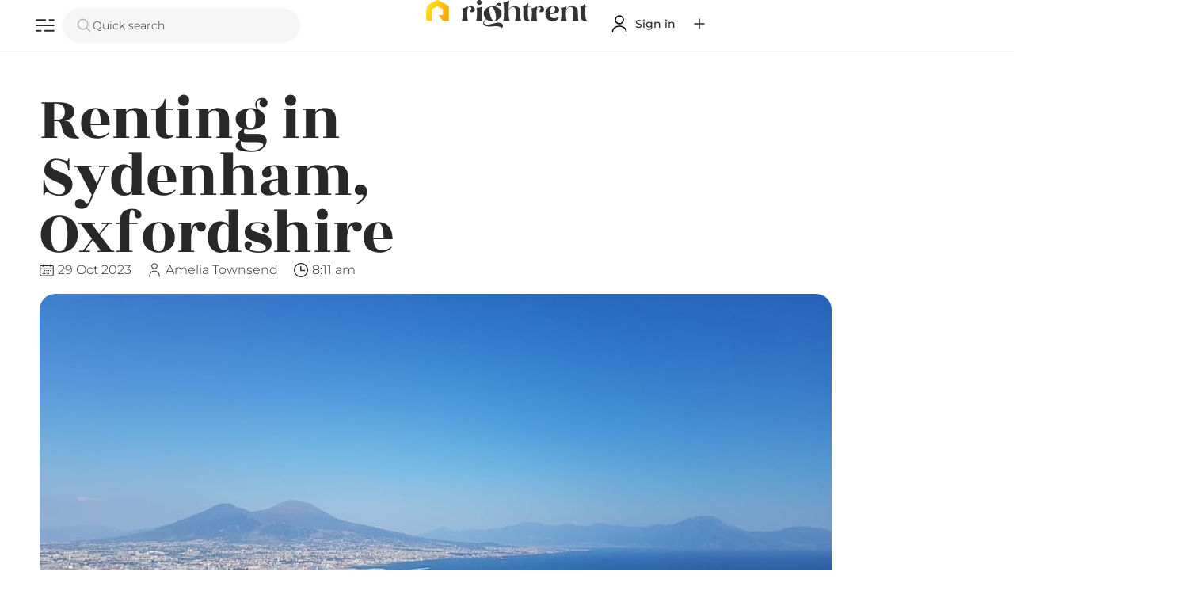

--- FILE ---
content_type: text/html; charset=UTF-8
request_url: https://right.rent/renting-in-sydenham-oxfordshire/
body_size: 43513
content:
<!DOCTYPE html>
<html class="no-js" lang="en-GB" prefix="og: https://ogp.me/ns#">
	<head>
		<meta charset="UTF-8">
		<meta name="viewport" content="width=device-width, initial-scale=1.0, maximum-scale=5.0, user-scalable=no" />
		<link rel="profile" href="https://gmpg.org/xfn/11">
		
<!-- Search Engine Optimization by Rank Math - https://rankmath.com/ -->
<title>Renting in Sydenham, Oxfordshire - Right Rent</title>
<meta name="description" content="Discover the ultimate guide to renting in Sydenham, Oxfordshire. Explore top tips, local insights, and expert advice for finding your dream rental."/>
<meta name="robots" content="follow, index, max-snippet:-1, max-video-preview:-1, max-image-preview:large"/>
<link rel="canonical" href="https://right.rent/renting-in-sydenham-oxfordshire/" />
<meta property="og:locale" content="en_GB" />
<meta property="og:type" content="article" />
<meta property="og:title" content="Renting in Sydenham, Oxfordshire - Right Rent" />
<meta property="og:description" content="Discover the ultimate guide to renting in Sydenham, Oxfordshire. Explore top tips, local insights, and expert advice for finding your dream rental." />
<meta property="og:url" content="https://right.rent/renting-in-sydenham-oxfordshire/" />
<meta property="og:site_name" content="Right Rent" />
<meta property="article:section" content="Area Guide" />
<meta property="og:updated_time" content="2024-05-20T16:46:53+01:00" />
<meta property="og:image" content="https://right.rent/wp-content/uploads/2023/10/renting-in-sydenham-oxfordshire1.jpg" />
<meta property="og:image:secure_url" content="https://right.rent/wp-content/uploads/2023/10/renting-in-sydenham-oxfordshire1.jpg" />
<meta property="og:image:width" content="1000" />
<meta property="og:image:height" content="600" />
<meta property="og:image:alt" content="Renting in Sydenham, Oxfordshire" />
<meta property="og:image:type" content="image/jpeg" />
<meta property="article:published_time" content="2023-10-29T08:11:54+01:00" />
<meta property="article:modified_time" content="2024-05-20T16:46:53+01:00" />
<meta name="twitter:card" content="summary_large_image" />
<meta name="twitter:title" content="Renting in Sydenham, Oxfordshire - Right Rent" />
<meta name="twitter:description" content="Discover the ultimate guide to renting in Sydenham, Oxfordshire. Explore top tips, local insights, and expert advice for finding your dream rental." />
<meta name="twitter:creator" content="@incremental" />
<meta name="twitter:image" content="https://right.rent/wp-content/uploads/2023/10/renting-in-sydenham-oxfordshire1.jpg" />
<meta name="twitter:label1" content="Written by" />
<meta name="twitter:data1" content="Amelia Townsend" />
<meta name="twitter:label2" content="Time to read" />
<meta name="twitter:data2" content="12 minutes" />
<script type="application/ld+json" class="rank-math-schema">{"@context":"https://schema.org","@graph":[{"@type":"Organization","@id":"https://right.rent/#organization","name":"Right Rent","url":"https://right.rent","logo":{"@type":"ImageObject","@id":"https://right.rent/#logo","url":"https://right.rent/wp-content/uploads/2023/05/Icon-on-yellow.png","contentUrl":"https://right.rent/wp-content/uploads/2023/05/Icon-on-yellow.png","caption":"Right Rent","inLanguage":"en-GB","width":"4167","height":"4167"}},{"@type":"WebSite","@id":"https://right.rent/#website","url":"https://right.rent","name":"Right Rent","publisher":{"@id":"https://right.rent/#organization"},"inLanguage":"en-GB"},{"@type":"ImageObject","@id":"https://right.rent/wp-content/uploads/2023/10/renting-in-sydenham-oxfordshire1.jpg","url":"https://right.rent/wp-content/uploads/2023/10/renting-in-sydenham-oxfordshire1.jpg","width":"1000","height":"600","caption":"Renting in Sydenham, Oxfordshire","inLanguage":"en-GB"},{"@type":"WebPage","@id":"https://right.rent/renting-in-sydenham-oxfordshire/#webpage","url":"https://right.rent/renting-in-sydenham-oxfordshire/","name":"Renting in Sydenham, Oxfordshire - Right Rent","datePublished":"2023-10-29T08:11:54+01:00","dateModified":"2024-05-20T16:46:53+01:00","isPartOf":{"@id":"https://right.rent/#website"},"primaryImageOfPage":{"@id":"https://right.rent/wp-content/uploads/2023/10/renting-in-sydenham-oxfordshire1.jpg"},"inLanguage":"en-GB"},{"@type":"Person","@id":"https://right.rent/profile/chatgpt/","name":"Amelia Townsend","url":"https://right.rent/profile/chatgpt/","image":{"@type":"ImageObject","@id":"https://right.rent/wp-content/uploads/2023/05/amelia-townsend-headshot-150x150.jpg","url":"https://right.rent/wp-content/uploads/2023/05/amelia-townsend-headshot-150x150.jpg","caption":"Amelia Townsend","inLanguage":"en-GB"},"sameAs":["https://twitter.com/incremental"],"worksFor":{"@id":"https://right.rent/#organization"}},{"@type":"BlogPosting","headline":"Renting in Sydenham, Oxfordshire - Right Rent","keywords":"Renting in Sydenham","datePublished":"2023-10-29T08:11:54+01:00","dateModified":"2024-05-20T16:46:53+01:00","articleSection":"Area Guide, Renting Advice","author":{"@id":"https://right.rent/profile/chatgpt/","name":"Amelia Townsend"},"publisher":{"@id":"https://right.rent/#organization"},"description":"Discover the ultimate guide to renting in Sydenham, Oxfordshire. Explore top tips, local insights, and expert advice for finding your dream rental.","name":"Renting in Sydenham, Oxfordshire - Right Rent","@id":"https://right.rent/renting-in-sydenham-oxfordshire/#richSnippet","isPartOf":{"@id":"https://right.rent/renting-in-sydenham-oxfordshire/#webpage"},"image":{"@id":"https://right.rent/wp-content/uploads/2023/10/renting-in-sydenham-oxfordshire1.jpg"},"inLanguage":"en-GB","mainEntityOfPage":{"@id":"https://right.rent/renting-in-sydenham-oxfordshire/#webpage"}}]}</script>
<!-- /Rank Math WordPress SEO plugin -->

<link rel='dns-prefetch' href='//www.googletagmanager.com' />
<link rel="alternate" title="oEmbed (JSON)" type="application/json+oembed" href="https://right.rent/wp-json/oembed/1.0/embed?url=https%3A%2F%2Fright.rent%2Frenting-in-sydenham-oxfordshire%2F" />
<link rel="alternate" title="oEmbed (XML)" type="text/xml+oembed" href="https://right.rent/wp-json/oembed/1.0/embed?url=https%3A%2F%2Fright.rent%2Frenting-in-sydenham-oxfordshire%2F&#038;format=xml" />
<style id='wp-img-auto-sizes-contain-inline-css' type='text/css'>
img:is([sizes=auto i],[sizes^="auto," i]){contain-intrinsic-size:3000px 1500px}
/*# sourceURL=wp-img-auto-sizes-contain-inline-css */
</style>
<link rel='preload stylesheet' as='style' onload="this.onload=null;this.rel='stylesheet'" id='wp-block-library-css' href='https://right.rent/wp-includes/css/dist/block-library/style.min.css?ver=6.9' type='text/css' media='all' />
<style id='global-styles-inline-css' type='text/css'>
:root{--wp--preset--aspect-ratio--square: 1;--wp--preset--aspect-ratio--4-3: 4/3;--wp--preset--aspect-ratio--3-4: 3/4;--wp--preset--aspect-ratio--3-2: 3/2;--wp--preset--aspect-ratio--2-3: 2/3;--wp--preset--aspect-ratio--16-9: 16/9;--wp--preset--aspect-ratio--9-16: 9/16;--wp--preset--color--black: #000000;--wp--preset--color--cyan-bluish-gray: #abb8c3;--wp--preset--color--white: #ffffff;--wp--preset--color--pale-pink: #f78da7;--wp--preset--color--vivid-red: #cf2e2e;--wp--preset--color--luminous-vivid-orange: #ff6900;--wp--preset--color--luminous-vivid-amber: #fcb900;--wp--preset--color--light-green-cyan: #7bdcb5;--wp--preset--color--vivid-green-cyan: #00d084;--wp--preset--color--pale-cyan-blue: #8ed1fc;--wp--preset--color--vivid-cyan-blue: #0693e3;--wp--preset--color--vivid-purple: #9b51e0;--wp--preset--gradient--vivid-cyan-blue-to-vivid-purple: linear-gradient(135deg,rgb(6,147,227) 0%,rgb(155,81,224) 100%);--wp--preset--gradient--light-green-cyan-to-vivid-green-cyan: linear-gradient(135deg,rgb(122,220,180) 0%,rgb(0,208,130) 100%);--wp--preset--gradient--luminous-vivid-amber-to-luminous-vivid-orange: linear-gradient(135deg,rgb(252,185,0) 0%,rgb(255,105,0) 100%);--wp--preset--gradient--luminous-vivid-orange-to-vivid-red: linear-gradient(135deg,rgb(255,105,0) 0%,rgb(207,46,46) 100%);--wp--preset--gradient--very-light-gray-to-cyan-bluish-gray: linear-gradient(135deg,rgb(238,238,238) 0%,rgb(169,184,195) 100%);--wp--preset--gradient--cool-to-warm-spectrum: linear-gradient(135deg,rgb(74,234,220) 0%,rgb(151,120,209) 20%,rgb(207,42,186) 40%,rgb(238,44,130) 60%,rgb(251,105,98) 80%,rgb(254,248,76) 100%);--wp--preset--gradient--blush-light-purple: linear-gradient(135deg,rgb(255,206,236) 0%,rgb(152,150,240) 100%);--wp--preset--gradient--blush-bordeaux: linear-gradient(135deg,rgb(254,205,165) 0%,rgb(254,45,45) 50%,rgb(107,0,62) 100%);--wp--preset--gradient--luminous-dusk: linear-gradient(135deg,rgb(255,203,112) 0%,rgb(199,81,192) 50%,rgb(65,88,208) 100%);--wp--preset--gradient--pale-ocean: linear-gradient(135deg,rgb(255,245,203) 0%,rgb(182,227,212) 50%,rgb(51,167,181) 100%);--wp--preset--gradient--electric-grass: linear-gradient(135deg,rgb(202,248,128) 0%,rgb(113,206,126) 100%);--wp--preset--gradient--midnight: linear-gradient(135deg,rgb(2,3,129) 0%,rgb(40,116,252) 100%);--wp--preset--font-size--small: 13px;--wp--preset--font-size--medium: 20px;--wp--preset--font-size--large: 36px;--wp--preset--font-size--x-large: 42px;--wp--preset--spacing--20: 0.44rem;--wp--preset--spacing--30: 0.67rem;--wp--preset--spacing--40: 1rem;--wp--preset--spacing--50: 1.5rem;--wp--preset--spacing--60: 2.25rem;--wp--preset--spacing--70: 3.38rem;--wp--preset--spacing--80: 5.06rem;--wp--preset--shadow--natural: 6px 6px 9px rgba(0, 0, 0, 0.2);--wp--preset--shadow--deep: 12px 12px 50px rgba(0, 0, 0, 0.4);--wp--preset--shadow--sharp: 6px 6px 0px rgba(0, 0, 0, 0.2);--wp--preset--shadow--outlined: 6px 6px 0px -3px rgb(255, 255, 255), 6px 6px rgb(0, 0, 0);--wp--preset--shadow--crisp: 6px 6px 0px rgb(0, 0, 0);}:where(.is-layout-flex){gap: 0.5em;}:where(.is-layout-grid){gap: 0.5em;}body .is-layout-flex{display: flex;}.is-layout-flex{flex-wrap: wrap;align-items: center;}.is-layout-flex > :is(*, div){margin: 0;}body .is-layout-grid{display: grid;}.is-layout-grid > :is(*, div){margin: 0;}:where(.wp-block-columns.is-layout-flex){gap: 2em;}:where(.wp-block-columns.is-layout-grid){gap: 2em;}:where(.wp-block-post-template.is-layout-flex){gap: 1.25em;}:where(.wp-block-post-template.is-layout-grid){gap: 1.25em;}.has-black-color{color: var(--wp--preset--color--black) !important;}.has-cyan-bluish-gray-color{color: var(--wp--preset--color--cyan-bluish-gray) !important;}.has-white-color{color: var(--wp--preset--color--white) !important;}.has-pale-pink-color{color: var(--wp--preset--color--pale-pink) !important;}.has-vivid-red-color{color: var(--wp--preset--color--vivid-red) !important;}.has-luminous-vivid-orange-color{color: var(--wp--preset--color--luminous-vivid-orange) !important;}.has-luminous-vivid-amber-color{color: var(--wp--preset--color--luminous-vivid-amber) !important;}.has-light-green-cyan-color{color: var(--wp--preset--color--light-green-cyan) !important;}.has-vivid-green-cyan-color{color: var(--wp--preset--color--vivid-green-cyan) !important;}.has-pale-cyan-blue-color{color: var(--wp--preset--color--pale-cyan-blue) !important;}.has-vivid-cyan-blue-color{color: var(--wp--preset--color--vivid-cyan-blue) !important;}.has-vivid-purple-color{color: var(--wp--preset--color--vivid-purple) !important;}.has-black-background-color{background-color: var(--wp--preset--color--black) !important;}.has-cyan-bluish-gray-background-color{background-color: var(--wp--preset--color--cyan-bluish-gray) !important;}.has-white-background-color{background-color: var(--wp--preset--color--white) !important;}.has-pale-pink-background-color{background-color: var(--wp--preset--color--pale-pink) !important;}.has-vivid-red-background-color{background-color: var(--wp--preset--color--vivid-red) !important;}.has-luminous-vivid-orange-background-color{background-color: var(--wp--preset--color--luminous-vivid-orange) !important;}.has-luminous-vivid-amber-background-color{background-color: var(--wp--preset--color--luminous-vivid-amber) !important;}.has-light-green-cyan-background-color{background-color: var(--wp--preset--color--light-green-cyan) !important;}.has-vivid-green-cyan-background-color{background-color: var(--wp--preset--color--vivid-green-cyan) !important;}.has-pale-cyan-blue-background-color{background-color: var(--wp--preset--color--pale-cyan-blue) !important;}.has-vivid-cyan-blue-background-color{background-color: var(--wp--preset--color--vivid-cyan-blue) !important;}.has-vivid-purple-background-color{background-color: var(--wp--preset--color--vivid-purple) !important;}.has-black-border-color{border-color: var(--wp--preset--color--black) !important;}.has-cyan-bluish-gray-border-color{border-color: var(--wp--preset--color--cyan-bluish-gray) !important;}.has-white-border-color{border-color: var(--wp--preset--color--white) !important;}.has-pale-pink-border-color{border-color: var(--wp--preset--color--pale-pink) !important;}.has-vivid-red-border-color{border-color: var(--wp--preset--color--vivid-red) !important;}.has-luminous-vivid-orange-border-color{border-color: var(--wp--preset--color--luminous-vivid-orange) !important;}.has-luminous-vivid-amber-border-color{border-color: var(--wp--preset--color--luminous-vivid-amber) !important;}.has-light-green-cyan-border-color{border-color: var(--wp--preset--color--light-green-cyan) !important;}.has-vivid-green-cyan-border-color{border-color: var(--wp--preset--color--vivid-green-cyan) !important;}.has-pale-cyan-blue-border-color{border-color: var(--wp--preset--color--pale-cyan-blue) !important;}.has-vivid-cyan-blue-border-color{border-color: var(--wp--preset--color--vivid-cyan-blue) !important;}.has-vivid-purple-border-color{border-color: var(--wp--preset--color--vivid-purple) !important;}.has-vivid-cyan-blue-to-vivid-purple-gradient-background{background: var(--wp--preset--gradient--vivid-cyan-blue-to-vivid-purple) !important;}.has-light-green-cyan-to-vivid-green-cyan-gradient-background{background: var(--wp--preset--gradient--light-green-cyan-to-vivid-green-cyan) !important;}.has-luminous-vivid-amber-to-luminous-vivid-orange-gradient-background{background: var(--wp--preset--gradient--luminous-vivid-amber-to-luminous-vivid-orange) !important;}.has-luminous-vivid-orange-to-vivid-red-gradient-background{background: var(--wp--preset--gradient--luminous-vivid-orange-to-vivid-red) !important;}.has-very-light-gray-to-cyan-bluish-gray-gradient-background{background: var(--wp--preset--gradient--very-light-gray-to-cyan-bluish-gray) !important;}.has-cool-to-warm-spectrum-gradient-background{background: var(--wp--preset--gradient--cool-to-warm-spectrum) !important;}.has-blush-light-purple-gradient-background{background: var(--wp--preset--gradient--blush-light-purple) !important;}.has-blush-bordeaux-gradient-background{background: var(--wp--preset--gradient--blush-bordeaux) !important;}.has-luminous-dusk-gradient-background{background: var(--wp--preset--gradient--luminous-dusk) !important;}.has-pale-ocean-gradient-background{background: var(--wp--preset--gradient--pale-ocean) !important;}.has-electric-grass-gradient-background{background: var(--wp--preset--gradient--electric-grass) !important;}.has-midnight-gradient-background{background: var(--wp--preset--gradient--midnight) !important;}.has-small-font-size{font-size: var(--wp--preset--font-size--small) !important;}.has-medium-font-size{font-size: var(--wp--preset--font-size--medium) !important;}.has-large-font-size{font-size: var(--wp--preset--font-size--large) !important;}.has-x-large-font-size{font-size: var(--wp--preset--font-size--x-large) !important;}
/*# sourceURL=global-styles-inline-css */
</style>

<link rel='stylesheet' id='vx:commons.css-css' href='https://right.rent/wp-content/themes/voxel/assets/dist/commons.css?ver=1.6.1.2' type='text/css' media='all' />
<link rel='stylesheet' id='elementor-frontend-css' href='https://right.rent/wp-content/uploads/elementor/css/custom-frontend.min.css?ver=1768420000' type='text/css' media='all' />
<link rel='stylesheet' id='widget-heading-css' href='https://right.rent/wp-content/plugins/elementor/assets/css/widget-heading.min.css?ver=3.32.3' type='text/css' media='all' />
<link rel='stylesheet' id='widget-post-info-css' href='https://right.rent/wp-content/plugins/elementor-pro/assets/css/widget-post-info.min.css?ver=3.32.2' type='text/css' media='all' />
<link rel='stylesheet' id='widget-icon-list-css' href='https://right.rent/wp-content/uploads/elementor/css/custom-widget-icon-list.min.css?ver=1768420000' type='text/css' media='all' />
<link rel='stylesheet' id='elementor-icons-shared-0-css' href='https://right.rent/wp-content/plugins/elementor/assets/lib/font-awesome/css/fontawesome.min.css?ver=5.15.3' type='text/css' media='all' />
<link rel='stylesheet' id='elementor-icons-fa-regular-css' href='https://right.rent/wp-content/plugins/elementor/assets/lib/font-awesome/css/regular.min.css?ver=5.15.3' type='text/css' media='all' />
<link rel='stylesheet' id='elementor-icons-fa-solid-css' href='https://right.rent/wp-content/plugins/elementor/assets/lib/font-awesome/css/solid.min.css?ver=5.15.3' type='text/css' media='all' />
<link rel='stylesheet' id='widget-image-css' href='https://right.rent/wp-content/plugins/elementor/assets/css/widget-image.min.css?ver=3.32.3' type='text/css' media='all' />
<link rel='stylesheet' id='widget-divider-css' href='https://right.rent/wp-content/plugins/elementor/assets/css/widget-divider.min.css?ver=3.32.3' type='text/css' media='all' />
<link rel='stylesheet' id='vx:forms.css-css' href='https://right.rent/wp-content/themes/voxel/assets/dist/forms.css?ver=1.6.1.2' type='text/css' media='all' />
<link rel='stylesheet' id='vx:post-feed.css-css' href='https://right.rent/wp-content/themes/voxel/assets/dist/post-feed.css?ver=1.6.1.2' type='text/css' media='all' />
<link rel='stylesheet' id='widget-post-navigation-css' href='https://right.rent/wp-content/plugins/elementor-pro/assets/css/widget-post-navigation.min.css?ver=3.32.2' type='text/css' media='all' />
<link rel='stylesheet' id='widget-spacer-css' href='https://right.rent/wp-content/plugins/elementor/assets/css/widget-spacer.min.css?ver=3.32.3' type='text/css' media='all' />
<link rel='stylesheet' id='elementor-icons-css' href='https://right.rent/wp-content/plugins/elementor/assets/lib/eicons/css/elementor-icons.min.css?ver=5.44.0' type='text/css' media='all' />
<link rel='stylesheet' id='elementor-post-348-css' href='https://right.rent/wp-content/uploads/elementor/css/post-348.css?ver=1768420000' type='text/css' media='all' />
<link rel='stylesheet' id='elementor-post-31381-css' href='https://right.rent/wp-content/uploads/elementor/css/post-31381.css?ver=1768420006' type='text/css' media='all' />
<link rel='stylesheet' id='elementor-gf-local-rozhaone-css' href='https://right.rent/wp-content/uploads/elementor/google-fonts/css/rozhaone.css?ver=1751454143' type='text/css' media='all' />
<link rel='stylesheet' id='elementor-gf-local-montserrat-css' href='https://right.rent/wp-content/uploads/elementor/google-fonts/css/montserrat.css?ver=1751454147' type='text/css' media='all' />
<script type="text/javascript" src="https://right.rent/wp-includes/js/jquery/jquery.min.js?ver=3.7.1" id="jquery-core-js"></script>

<!-- Google tag (gtag.js) snippet added by Site Kit -->
<!-- Google Analytics snippet added by Site Kit -->
<script type="text/javascript" src="https://www.googletagmanager.com/gtag/js?id=G-8LJ66CHR1J" id="google_gtagjs-js" async></script>
<script type="text/javascript" id="google_gtagjs-js-after">
/* <![CDATA[ */
window.dataLayer = window.dataLayer || [];function gtag(){dataLayer.push(arguments);}
gtag("set","linker",{"domains":["right.rent"]});
gtag("js", new Date());
gtag("set", "developer_id.dZTNiMT", true);
gtag("config", "G-8LJ66CHR1J");
//# sourceURL=google_gtagjs-js-after
/* ]]> */
</script>
<link rel="https://api.w.org/" href="https://right.rent/wp-json/" /><link rel="alternate" title="JSON" type="application/json" href="https://right.rent/wp-json/wp/v2/posts/22667" /><link rel="EditURI" type="application/rsd+xml" title="RSD" href="https://right.rent/xmlrpc.php?rsd" />
<meta name="generator" content="WordPress 6.9" />
<link rel='shortlink' href='https://right.rent/?p=22667' />
<meta name="generator" content="Site Kit by Google 1.170.0" /><script type="text/javascript">var Voxel_Config = {"ajax_url":"https:\/\/right.rent\/?vx=1","is_logged_in":false,"current_user_id":0,"login_url":"https:\/\/right.rent\/auth\/","register_url":"https:\/\/right.rent\/auth\/?register","is_rtl":false,"l10n":{"ajaxError":"There was a problem. Please try again.","confirmAction":"Are you sure you want to proceed with this action?","accountRequired":"An account is required to perform this action","login":"Log in","register":"Register","yes":"Yes","no":"No","copied":"Copied to clipboard","positionFail":"Could not determine your location.","addressFail":"Could not determine your address.","view_cart":"View cart","added_to_cart":"Your product has been added to cart.","months":["January","February","March","April","May","June","July","August","September","October","November","December"],"weekdays":["Sunday","Monday","Tuesday","Wednesday","Thursday","Friday","Saturday"],"weekdaysShort":["Sun","Mon","Tue","Wed","Thu","Fri","Sat"]},"locale":"en_GB","currency":"GBP","maps":{"provider":"google_maps","default_lat":42.5,"default_lng":21},"google_maps":{"skin":null,"mapTypeId":"roadmap","mapTypeControl":false,"streetViewControl":false,"handle":"vx:google-maps.js-js"}};</script><style type="text/css">
	@media screen and (max-width: 767px) { .vx-hidden-mobile { display: none !important; } }
	@media screen and (min-width: 768px) and (max-width: 1024px) { .vx-hidden-tablet { display: none !important; } }
	@media screen and (min-width: 1025px) { .vx-hidden-desktop { display: none !important; } }
</style><meta name="generator" content="Elementor 3.32.3; features: additional_custom_breakpoints; settings: css_print_method-external, google_font-enabled, font_display-auto">
			<style>
				.e-con.e-parent:nth-of-type(n+4):not(.e-lazyloaded):not(.e-no-lazyload),
				.e-con.e-parent:nth-of-type(n+4):not(.e-lazyloaded):not(.e-no-lazyload) * {
					background-image: none !important;
				}
				@media screen and (max-height: 1024px) {
					.e-con.e-parent:nth-of-type(n+3):not(.e-lazyloaded):not(.e-no-lazyload),
					.e-con.e-parent:nth-of-type(n+3):not(.e-lazyloaded):not(.e-no-lazyload) * {
						background-image: none !important;
					}
				}
				@media screen and (max-height: 640px) {
					.e-con.e-parent:nth-of-type(n+2):not(.e-lazyloaded):not(.e-no-lazyload),
					.e-con.e-parent:nth-of-type(n+2):not(.e-lazyloaded):not(.e-no-lazyload) * {
						background-image: none !important;
					}
				}
			</style>
			
<!-- Google Tag Manager snippet added by Site Kit -->
<script type="text/javascript">
/* <![CDATA[ */

			( function( w, d, s, l, i ) {
				w[l] = w[l] || [];
				w[l].push( {'gtm.start': new Date().getTime(), event: 'gtm.js'} );
				var f = d.getElementsByTagName( s )[0],
					j = d.createElement( s ), dl = l != 'dataLayer' ? '&l=' + l : '';
				j.async = true;
				j.src = 'https://www.googletagmanager.com/gtm.js?id=' + i + dl;
				f.parentNode.insertBefore( j, f );
			} )( window, document, 'script', 'dataLayer', 'GTM-5VKN82G' );
			
/* ]]> */
</script>

<!-- End Google Tag Manager snippet added by Site Kit -->
<link rel="icon" href="https://right.rent/wp-content/uploads/2023/03/cropped-rightrent-icon-512-32x32.png" sizes="32x32" />
<link rel="icon" href="https://right.rent/wp-content/uploads/2023/03/cropped-rightrent-icon-512-192x192.png" sizes="192x192" />
<link rel="apple-touch-icon" href="https://right.rent/wp-content/uploads/2023/03/cropped-rightrent-icon-512-180x180.png" />
<meta name="msapplication-TileImage" content="https://right.rent/wp-content/uploads/2023/03/cropped-rightrent-icon-512-270x270.png" />
	<link rel='preload stylesheet' as='style' onload="this.onload=null;this.rel='stylesheet'" id='vx:popup-kit.css-css' href='https://right.rent/wp-content/themes/voxel/assets/dist/popup-kit.css?ver=1.6.1.2' type='text/css' media='all' />
</head>
	<body class="wp-singular post-template-default single single-post postid-22667 single-format-standard wp-custom-logo wp-embed-responsive wp-theme-voxel elementor-default elementor-template-full-width elementor-kit-348 elementor-page-31381">		<!-- Google Tag Manager (noscript) snippet added by Site Kit -->
		<noscript>
			<iframe src="https://www.googletagmanager.com/ns.html?id=GTM-5VKN82G" height="0" width="0" style="display:none;visibility:hidden"></iframe>
		</noscript>
		<!-- End Google Tag Manager (noscript) snippet added by Site Kit -->
				<script type="text/html" id="voxel-popup-template">
	<div class="elementor vx-popup" :class="'elementor-'+$root.post_id">
		<div class="ts-popup-root elementor-element" :class="'elementor-element-'+$root.widget_id+'-wrap'" v-cloak>
			<div class="ts-form elementor-element" :class="'elementor-element-'+$root.widget_id" :style="styles" ref="popup">
				<div class="ts-field-popup-container">
					<div class="ts-field-popup triggers-blur" ref="popup-box">
						<div class="ts-popup-content-wrapper min-scroll">
							<slot></slot>
						</div>
						<slot name="controller">
							<div class="ts-popup-controller" :class="controllerClass" v-if="showSave || showClear">
								<ul class="flexify simplify-ul">
									<li class="flexify ts-popup-close">
										<a @click.prevent="$emit('blur')" href="#" class="ts-icon-btn" role="button">
											<svg width="80" height="80" viewBox="0 0 24 24" xmlns="http://www.w3.org/2000/svg" transform="rotate(0 0 0)"><path d="M6.21967 7.28033C5.92678 6.98744 5.92678 6.51256 6.21967 6.21967C6.51256 5.92678 6.98744 5.92678 7.28033 6.21967L11.999 10.9384L16.7176 6.2198C17.0105 5.92691 17.4854 5.92691 17.7782 6.2198C18.0711 6.51269 18.0711 6.98757 17.7782 7.28046L13.0597 11.999L17.7782 16.7176C18.0711 17.0105 18.0711 17.4854 17.7782 17.7782C17.4854 18.0711 17.0105 18.0711 16.7176 17.7782L11.999 13.0597L7.28033 17.7784C6.98744 18.0713 6.51256 18.0713 6.21967 17.7784C5.92678 17.4855 5.92678 17.0106 6.21967 16.7177L10.9384 11.999L6.21967 7.28033Z"/></svg>										</a>
									</li>

									<li class="flexify hide-d" @click.prevent="$emit('clear')">
										<a v-if="showClear && showClearMobile" href="#" class="ts-icon-btn">
											<!-- {{ clearLabel || 'Clear' }} -->
											<svg width="80" height="80" viewBox="0 0 25 24" xmlns="http://www.w3.org/2000/svg" transform="rotate(0 0 0)"><path d="M3.13644 9.54175C3.02923 9.94185 3.26667 10.3531 3.66676 10.4603C4.06687 10.5675 4.47812 10.3301 4.58533 9.92998C5.04109 8.22904 6.04538 6.72602 7.44243 5.65403C8.83948 4.58203 10.5512 4.00098 12.3122 4.00098C14.0731 4.00098 15.7848 4.58203 17.1819 5.65403C18.3999 6.58866 19.3194 7.85095 19.8371 9.28639L18.162 8.34314C17.801 8.1399 17.3437 8.26774 17.1405 8.62867C16.9372 8.98959 17.0651 9.44694 17.426 9.65017L20.5067 11.3849C20.68 11.4825 20.885 11.5072 21.0766 11.4537C21.2682 11.4001 21.4306 11.2727 21.5282 11.0993L23.2629 8.01828C23.4661 7.65734 23.3382 7.2 22.9773 6.99679C22.6163 6.79358 22.159 6.92145 21.9558 7.28239L21.195 8.63372C20.5715 6.98861 19.5007 5.54258 18.095 4.464C16.436 3.19099 14.4033 2.50098 12.3122 2.50098C10.221 2.50098 8.1883 3.19099 6.52928 4.464C4.87027 5.737 3.67766 7.52186 3.13644 9.54175Z"/><path d="M21.4906 14.4582C21.5978 14.0581 21.3604 13.6469 20.9603 13.5397C20.5602 13.4325 20.1489 13.6699 20.0417 14.07C19.5859 15.7709 18.5816 17.274 17.1846 18.346C15.7875 19.418 14.0758 19.999 12.3149 19.999C10.5539 19.999 8.84219 19.418 7.44514 18.346C6.2292 17.4129 5.31079 16.1534 4.79261 14.721L6.45529 15.6573C6.81622 15.8605 7.27356 15.7327 7.47679 15.3718C7.68003 15.0108 7.55219 14.5535 7.19127 14.3502L4.11056 12.6155C3.93723 12.5179 3.73222 12.4932 3.54065 12.5467C3.34907 12.6003 3.18662 12.7278 3.08903 12.9011L1.3544 15.9821C1.15119 16.3431 1.27906 16.8004 1.64 17.0036C2.00094 17.2068 2.45828 17.079 2.66149 16.718L3.42822 15.3562C4.05115 17.0054 5.12348 18.4552 6.532 19.536C8.19102 20.809 10.2237 21.499 12.3149 21.499C14.406 21.499 16.4387 20.809 18.0977 19.536C19.7568 18.263 20.9494 16.4781 21.4906 14.4582Z"/></svg>										</a>
									</li>
									<li class="flexify hide-m" @click.prevent="$emit('clear')">
										<a v-if="showClear" href="#" class="ts-btn ts-btn-1">
											{{ clearLabel || "Clear" }}
										</a>
									</li>
									<slot name="custom-actions"></slot>
									<li class="flexify">
										<a v-if="showSave" href="#" class="ts-btn ts-btn-2" @click.prevent="$emit('save')">
											{{ saveLabel || "Save" }}
											<div class="ts-loader-wrapper">
												<span class="ts-loader"></span>
											</div>
										</a>
									</li>

								</ul>
							</div>
							<div v-else-if="showClose" class="ts-popup-controller hide-d" :class="controllerClass">
								<ul class="flexify simplify-ul">
									<li class="flexify ts-popup-close">
										<a @click.prevent="$emit('blur')" href="#" class="ts-icon-btn" role="button">
											<svg width="80" height="80" viewBox="0 0 24 24" xmlns="http://www.w3.org/2000/svg" transform="rotate(0 0 0)"><path d="M6.21967 7.28033C5.92678 6.98744 5.92678 6.51256 6.21967 6.21967C6.51256 5.92678 6.98744 5.92678 7.28033 6.21967L11.999 10.9384L16.7176 6.2198C17.0105 5.92691 17.4854 5.92691 17.7782 6.2198C18.0711 6.51269 18.0711 6.98757 17.7782 7.28046L13.0597 11.999L17.7782 16.7176C18.0711 17.0105 18.0711 17.4854 17.7782 17.7782C17.4854 18.0711 17.0105 18.0711 16.7176 17.7782L11.999 13.0597L7.28033 17.7784C6.98744 18.0713 6.51256 18.0713 6.21967 17.7784C5.92678 17.4855 5.92678 17.0106 6.21967 16.7177L10.9384 11.999L6.21967 7.28033Z"/></svg>										</a>
									</li>
								</ul>
							</div>
						</slot>
					</div>
				</div>
			</div>
		</div>
	</div>
</script>
		<script type="text/html" id="voxel-form-group-template">
	<component :is="tag" :class="{'ts-form-group': defaultClass}">
		<slot name="trigger"></slot>
		<teleport to="body">
			<transition name="form-popup">
				<form-popup
					ref="popup"
					v-if="$root.activePopup === popupKey"
					:class="wrapperClass"
					:controller-class="controllerClass"
					:target="popupTarget"
					:show-save="showSave"
					:show-clear="showClear"
					:show-clear-mobile="showClearMobile"
					:show-close="showClose"
					:save-label="saveLabel"
					:clear-label="clearLabel"
					:prevent-blur="preventBlur"
					@blur="onPopupBlur"
					@save="$emit('save', this);"
					@clear="$emit('clear', this);"
				>
					<slot name="popup"></slot>
					<template #controller>
						<slot name="controller"></slot>
					</template>
					<template #custom-actions>
						<slot name="custom-actions"></slot>
					</template>
				</form-popup>
			</transition>
		</teleport>
	</component>
</script>
<link rel='stylesheet' id='elementor-post-315-css' href='https://right.rent/wp-content/uploads/elementor/css/post-315.css?ver=1768420001' type='text/css' media='all' />
		<div data-elementor-type="loop-item" data-elementor-id="315" class="elementor elementor-315 e-loop-item e-loop-item-22667 post-22667 post type-post status-publish format-standard has-post-thumbnail hentry category-area-guide category-renting-advice" data-elementor-post-type="elementor_library" data-custom-edit-handle="1">
			<div class="elementor-element elementor-element-4d6ff6c e-con-full e-flex e-con e-parent" data-id="4d6ff6c" data-element_type="container" data-settings="{&quot;background_background&quot;:&quot;classic&quot;}">
		<div class="elementor-element elementor-element-412359e e-con-full e-flex e-con e-child" data-id="412359e" data-element_type="container">
				<div class="elementor-element elementor-element-5579c8d elementor-widget elementor-widget-ts-navbar" data-id="5579c8d" data-element_type="widget" data-widget_type="ts-navbar.default">
					
	<nav class="ts-nav-menu ts-wp-menu ">
					<ul id="menu-main-1" class="ts-nav ts-nav-horizontal flexify simplify-ul min-scroll min-scroll-h">		<li class="ts-popup-component ts-mobile-menu">
			<span class="ts-item-link" ref="target" @click.prevent @mousedown="active = true">
				<div class="ts-item-icon flexify">
					<svg xmlns="http://www.w3.org/2000/svg" xmlns:xlink="http://www.w3.org/1999/xlink" id="Layer_1" x="0px" y="0px" viewBox="0 0 592 592" style="enable-background:new 0 0 592 592;" xml:space="preserve"><path d="M562.7,487.7H296c-13.8,0-25-11.2-25-25c0-13.8,11.2-25,25-25h266.7c13.8,0,25,11.2,25,25 C587.7,476.5,576.5,487.7,562.7,487.7z M162.7,487.7H29.3c-13.8,0-25-11.2-25-25c0-13.8,11.2-25,25-25h133.3c13.8,0,25,11.2,25,25 C187.7,476.5,176.5,487.7,162.7,487.7z M562.7,321H29.3c-13.8,0-25-11.2-25-25c0-13.8,11.2-25,25-25h533.3c13.8,0,25,11.2,25,25 C587.7,309.8,576.5,321,562.7,321z M562.7,154.3H429.3c-13.8,0-25-11.2-25-25c0-13.8,11.2-25,25-25h133.3c13.8,0,25,11.2,25,25 C587.7,143.1,576.5,154.3,562.7,154.3z M296,154.3H29.3c-13.8,0-25-11.2-25-25c0-13.8,11.2-25,25-25H296c13.8,0,25,11.2,25,25 C321,143.1,309.8,154.3,296,154.3z"></path></svg>				</div>
				
			    <popup v-cloak>
			    	<div class="ts-popup-head flexify hide-d">
						<div class="ts-popup-name flexify">
							<svg xmlns="http://www.w3.org/2000/svg" xmlns:xlink="http://www.w3.org/1999/xlink" id="Layer_1" x="0px" y="0px" viewBox="0 0 592 592" style="enable-background:new 0 0 592 592;" xml:space="preserve"><path d="M562.7,487.7H296c-13.8,0-25-11.2-25-25c0-13.8,11.2-25,25-25h266.7c13.8,0,25,11.2,25,25 C587.7,476.5,576.5,487.7,562.7,487.7z M162.7,487.7H29.3c-13.8,0-25-11.2-25-25c0-13.8,11.2-25,25-25h133.3c13.8,0,25,11.2,25,25 C187.7,476.5,176.5,487.7,162.7,487.7z M562.7,321H29.3c-13.8,0-25-11.2-25-25c0-13.8,11.2-25,25-25h533.3c13.8,0,25,11.2,25,25 C587.7,309.8,576.5,321,562.7,321z M562.7,154.3H429.3c-13.8,0-25-11.2-25-25c0-13.8,11.2-25,25-25h133.3c13.8,0,25,11.2,25,25 C587.7,143.1,576.5,154.3,562.7,154.3z M296,154.3H29.3c-13.8,0-25-11.2-25-25c0-13.8,11.2-25,25-25H296c13.8,0,25,11.2,25,25 C321,143.1,309.8,154.3,296,154.3z"></path></svg>							<span>Explore</span>
						</div>

						<ul class="flexify simplify-ul">
							<li class="flexify ts-popup-close">
								<a role="button" @click.prevent="$root.active = false" href="#" class="ts-icon-btn">
									<svg width="80" height="80" viewBox="0 0 24 24" xmlns="http://www.w3.org/2000/svg" transform="rotate(0 0 0)"><path d="M6.21967 7.28033C5.92678 6.98744 5.92678 6.51256 6.21967 6.21967C6.51256 5.92678 6.98744 5.92678 7.28033 6.21967L11.999 10.9384L16.7176 6.2198C17.0105 5.92691 17.4854 5.92691 17.7782 6.2198C18.0711 6.51269 18.0711 6.98757 17.7782 7.28046L13.0597 11.999L17.7782 16.7176C18.0711 17.0105 18.0711 17.4854 17.7782 17.7782C17.4854 18.0711 17.0105 18.0711 16.7176 17.7782L11.999 13.0597L7.28033 17.7784C6.98744 18.0713 6.51256 18.0713 6.21967 17.7784C5.92678 17.4855 5.92678 17.0106 6.21967 16.7177L10.9384 11.999L6.21967 7.28033Z"/></svg>								</a>
							</li>
						</ul>
					</div>
					<transition-group :name="'slide-from-'+slide_from" tag="div" class="ts-term-dropdown ts-md-group ts-multilevel-dropdown" @before-enter="beforeEnter" @before-leave="beforeLeave">
						<ul class="simplify-ul ts-term-dropdown-list sub-menu" key="main" v-show="screen === 'main'"><li id="menu-item-322" class="menu-item menu-item-type-post_type menu-item-object-page menu-item-home menu-item-322"><a  href="https://right.rent/" class="flexify"><div class="ts-term-icon"><svg xmlns:svg="http://www.w3.org/2000/svg" xmlns="http://www.w3.org/2000/svg" xmlns:xlink="http://www.w3.org/1999/xlink" id="svg996" x="0px" y="0px" viewBox="0 0 682.7 682.7" style="enable-background:new 0 0 682.7 682.7;" xml:space="preserve"> <g id="g1006"> <g id="g1012" transform="translate(191.7334,15)"> <path d="M470.9,667.7H235.3c-11,0-20-9-20-20v-150c0-36.2-29.5-65.7-65.7-65.7c-36.2,0-65.7,29.5-65.7,65.7v150c0,11-9,20-20,20 h-235.6c-11,0-20-9-20-20V326.3c0-5.3,2.1-10.4,5.9-14.1L135.5-9.1c3.8-3.8,8.8-5.9,14.1-5.9c5.3,0,10.4,2.1,14.1,5.9l321.3,321.3 c3.8,3.8,5.9,8.8,5.9,14.1v321.3C490.9,658.7,482,667.7,470.9,667.7z M255.3,627.7h195.6v-293L149.6,33.3l-301.3,301.3v293H43.9 v-130c0-58.3,47.4-105.7,105.7-105.7c58.3,0,105.7,47.4,105.7,105.7V627.7z"></path> </g> </g> </svg></div><span>Home</span></a></li><li id="menu-item-2374" class="menu-item menu-item-type-custom menu-item-object-custom menu-item-2374"><a  href="https://right.rent/developments/" class="flexify"><div class="ts-term-icon"><svg xmlns:svg="http://www.w3.org/2000/svg" xmlns="http://www.w3.org/2000/svg" xmlns:xlink="http://www.w3.org/1999/xlink" id="svg2433" x="0px" y="0px" viewBox="0 0 682.7 682.7" style="enable-background:new 0 0 682.7 682.7;" xml:space="preserve"> <g> <path d="M662.7,240h-29.3V20c0-11-9-20-20-20H306.7c-11,0-20,9-20,20v302.7h-33.3V76c0-11-9-20-20-20H20C9,56,0,65,0,76v586.7 c0,11,9,20,20,20h213.3h136h293.3c11,0,20-9,20-20V260C682.7,249,673.7,240,662.7,240z M326.7,40h266.7v200h-224c-11,0-20,9-20,20 v62.7h-22.7V40z M253.3,442.7h96v40h-96V442.7z M253.3,522.7h96v40h-96V522.7z M306.7,362.7h42.7v40h-96v-40H306.7z M40,96h173.3 v246.7v160v80v60H40V96z M253.3,602.7h96v40h-96V602.7z M642.7,642.7H389.3v-60v-80v-160V280h224h29.3V642.7z"></path> <path d="M596,306.7c-11,0-20,9-20,20V596c0,11,9,20,20,20s20-9,20-20V326.7C616,315.6,607,306.7,596,306.7z"></path> <path d="M516,306.7c-11,0-20,9-20,20V596c0,11,9,20,20,20c11,0,20-9,20-20V326.7C536,315.6,527,306.7,516,306.7z"></path> <path d="M436,306.7c-11,0-20,9-20,20V596c0,11,9,20,20,20s20-9,20-20V326.7C456,315.6,447,306.7,436,306.7z"></path> <path d="M86.7,336c-11,0-20,9-20,20v26.7c0,11,9,20,20,20s20-9,20-20V356C106.7,345,97.7,336,86.7,336z"></path> <path d="M166.7,336c-11,0-20,9-20,20v26.7c0,11,9,20,20,20s20-9,20-20V356C186.7,345,177.7,336,166.7,336z"></path> <path d="M86.7,442.7c-11,0-20,9-20,20v26.7c0,11,9,20,20,20s20-9,20-20v-26.7C106.7,451.6,97.7,442.7,86.7,442.7z"></path> <path d="M166.7,442.7c-11,0-20,9-20,20v26.7c0,11,9,20,20,20s20-9,20-20v-26.7C186.7,451.6,177.7,442.7,166.7,442.7z"></path> <path d="M86.7,549.3c-11,0-20,9-20,20V596c0,11,9,20,20,20s20-9,20-20v-26.7C106.7,558.3,97.7,549.3,86.7,549.3z"></path> <path d="M166.7,549.3c-11,0-20,9-20,20V596c0,11,9,20,20,20s20-9,20-20v-26.7C186.7,558.3,177.7,549.3,166.7,549.3z"></path> <path d="M86.7,122.7c-11,0-20,9-20,20v26.7c0,11,9,20,20,20s20-9,20-20v-26.7C106.7,131.6,97.7,122.7,86.7,122.7z"></path> <path d="M166.7,122.7c-11,0-20,9-20,20v26.7c0,11,9,20,20,20s20-9,20-20v-26.7C186.7,131.6,177.7,122.7,166.7,122.7z"></path> <path d="M86.7,229.3c-11,0-20,9-20,20V276c0,11,9,20,20,20s20-9,20-20v-26.7C106.7,238.3,97.7,229.3,86.7,229.3z"></path> <path d="M166.7,229.3c-11,0-20,9-20,20V276c0,11,9,20,20,20s20-9,20-20v-26.7C186.7,238.3,177.7,229.3,166.7,229.3z"></path> <path d="M380,120h160c11,0,20-9,20-20s-9-20-20-20H380c-11,0-20,9-20,20S369,120,380,120z"></path> <path d="M380,200h160c11,0,20-9,20-20s-9-20-20-20H380c-11,0-20,9-20,20S369,200,380,200z"></path> </g> </svg></div><span>All developments</span></a></li><li id="menu-item-5088" class="menu-item menu-item-type-custom menu-item-object-custom menu-item-5088"><a  href="https://right.rent/developments/?type=build-to-rent&#038;development-type=build-to-rent" class="flexify"><div class="ts-term-icon"><svg xmlns:svg="http://www.w3.org/2000/svg" xmlns="http://www.w3.org/2000/svg" xmlns:xlink="http://www.w3.org/1999/xlink" id="svg4314" x="0px" y="0px" viewBox="0 0 682.7 682.7" style="enable-background:new 0 0 682.7 682.7;" xml:space="preserve"> <g> <path d="M662.7,266.2h-140V19.5c0-11-9-20-20-20H180c-11,0-20,9-20,20v246.7H20c-11,0-20,9-20,20v376c0,11,9,20,20,20h160h81.3h80 h80h81.3h160c11,0,20-9,20-20v-376C682.7,275.1,673.7,266.2,662.7,266.2z M40,306.2h120v336H40V306.2z M200,286.2V39.5h282.7v246.7 v356h-41.3v-69.3c0-11-9-20-20-20h-80h-80c-11,0-20,9-20,20v69.3H200V286.2z M281.3,592.8h40v49.3h-40V592.8z M361.3,642.2v-49.3 h40v49.3H361.3z M642.7,642.2h-120v-336h120V642.2z"></path> <path d="M261.3,392.8c11,0,20-9,20-20v-40c0-11-9-20-20-20s-20,9-20,20v40C241.3,383.9,250.3,392.8,261.3,392.8z"></path> <path d="M341.3,392.8c11,0,20-9,20-20v-40c0-11-9-20-20-20c-11,0-20,9-20,20v40C321.3,383.9,330.3,392.8,341.3,392.8z"></path> <path d="M421.3,392.8c11,0,20-9,20-20v-40c0-11-9-20-20-20s-20,9-20,20v40C401.3,383.9,410.3,392.8,421.3,392.8z"></path> <path d="M261.3,512.8c11,0,20-9,20-20v-40c0-11-9-20-20-20s-20,9-20,20v40C241.3,503.9,250.3,512.8,261.3,512.8z"></path> <path d="M341.3,512.8c11,0,20-9,20-20v-40c0-11-9-20-20-20c-11,0-20,9-20,20v40C321.3,503.9,330.3,512.8,341.3,512.8z"></path> <path d="M421.3,512.8c11,0,20-9,20-20v-40c0-11-9-20-20-20s-20,9-20,20v40C401.3,503.9,410.3,512.8,421.3,512.8z"></path> <path d="M261.3,152.8c11,0,20-9,20-20v-40c0-11-9-20-20-20s-20,9-20,20v40C241.3,143.9,250.3,152.8,261.3,152.8z"></path> <path d="M341.3,152.8c11,0,20-9,20-20v-40c0-11-9-20-20-20c-11,0-20,9-20,20v40C321.3,143.9,330.3,152.8,341.3,152.8z"></path> <path d="M421.3,152.8c11,0,20-9,20-20v-40c0-11-9-20-20-20s-20,9-20,20v40C401.3,143.9,410.3,152.8,421.3,152.8z"></path> <path d="M261.3,272.8c11,0,20-9,20-20v-40c0-11-9-20-20-20s-20,9-20,20v40C241.3,263.9,250.3,272.8,261.3,272.8z"></path> <path d="M341.3,272.8c11,0,20-9,20-20v-40c0-11-9-20-20-20c-11,0-20,9-20,20v40C321.3,263.9,330.3,272.8,341.3,272.8z"></path> <path d="M421.3,272.8c11,0,20-9,20-20v-40c0-11-9-20-20-20s-20,9-20,20v40C401.3,263.9,410.3,272.8,421.3,272.8z"></path> <path d="M582.7,426.2c11,0,20-9,20-20v-40c0-11-9-20-20-20s-20,9-20,20v40C562.7,417.2,571.6,426.2,582.7,426.2z"></path> <path d="M582.7,546.2c11,0,20-9,20-20v-40c0-11-9-20-20-20s-20,9-20,20v40C562.7,537.2,571.6,546.2,582.7,546.2z"></path> <path d="M100,346.2c-11,0-20,9-20,20v40c0,11,9,20,20,20s20-9,20-20v-40C120,355.1,111,346.2,100,346.2z"></path> <path d="M100,466.2c-11,0-20,9-20,20v40c0,11,9,20,20,20s20-9,20-20v-40C120,475.1,111,466.2,100,466.2z"></path> </g> </svg></div><span>Build-to-rent</span></a></li><li id="menu-item-2375" class="menu-item menu-item-type-custom menu-item-object-custom menu-item-2375"><a  href="https://right.rent/developments/?type=build-to-rent&#038;development-type=co-living" class="flexify"><div class="ts-term-icon"><svg xmlns:svg="http://www.w3.org/2000/svg" xmlns="http://www.w3.org/2000/svg" xmlns:xlink="http://www.w3.org/1999/xlink" id="svg681" x="0px" y="0px" viewBox="0 0 682.7 682.7" style="enable-background:new 0 0 682.7 682.7;" xml:space="preserve"> <g id="g687" transform="matrix(1.3333333,0,0,-1.3333333,0,682.66667)"> <g id="g689"> <g id="g691"> <g id="g697" transform="translate(255.9995,376.4995)"> <path d="M-97.4-107c-61.4,0-111.4,50-111.4,111.4c0,61.4,50,111.4,111.4,111.4C-36,115.8,14,65.8,14,4.4 C14-57.1-36-107-97.4-107z M-97.4,85.8c-44.9,0-81.4-36.5-81.4-81.4c0-44.9,36.5-81.4,81.4-81.4C-52.5-77-16-40.5-16,4.4 C-16,49.3-52.5,85.8-97.4,85.8z"></path> </g> <g id="g701" transform="translate(159.6006,280.1001)"> <path d="M103.4-251.6h-208.9c-30.4,0-55.2,24.7-55.2,55.2v56.2C-160.6-52.2-89,19.4-1,19.4c88,0,159.6-71.6,159.6-159.6v-56.2 C158.6-226.9,133.9-251.6,103.4-251.6z M-1-10.6c-71.5,0-129.6-58.1-129.6-129.6v-56.2c0-13.9,11.3-25.2,25.2-25.2h208.9 c13.9,0,25.2,11.3,25.2,25.2v56.2C128.6-68.8,70.5-10.6-1-10.6z"></path> </g> <g id="g705" transform="translate(448.8003,376.4995)"> <path d="M-97.4-107c-61.4,0-111.4,50-111.4,111.4c0,61.4,50,111.4,111.4,111.4C-36,115.8,14,65.8,14,4.4 C14-57.1-36-107-97.4-107z M-97.4,85.8c-44.9,0-81.4-36.5-81.4-81.4c0-44.9,36.5-81.4,81.4-81.4S-16-40.5-16,4.4 C-16,49.3-52.5,85.8-97.4,85.8z"></path> </g> <g id="g709" transform="translate(247.9663,39.1001)"> <path d="M207.9-10.6H-1c-8.3,0-15,6.7-15,15s6.7,15,15,15h208.9c13.9,0,25.2,11.3,25.2,25.2v56.2c0,71.5-58.1,129.6-129.6,129.6 c-31.9,0-62.6-11.7-86.4-33c-6.2-5.5-15.7-5-21.2,1.2c-5.5,6.2-5,15.7,1.2,21.2c29.3,26.2,67.1,40.6,106.4,40.6 c88,0,159.6-71.6,159.6-159.6V44.5C263,14.1,238.3-10.6,207.9-10.6z"></path> </g> </g> </g> </g> </svg></div><span>Co-living</span></a></li><li id="menu-item-329" class="menu-item menu-item-type-post_type menu-item-object-page current_page_parent menu-item-329"><a  href="https://right.rent/blog/" class="flexify"><div class="ts-term-icon"><svg xmlns:svg="http://www.w3.org/2000/svg" xmlns="http://www.w3.org/2000/svg" xmlns:xlink="http://www.w3.org/1999/xlink" id="svg810" x="0px" y="0px" viewBox="0 0 682.7 682.7" style="enable-background:new 0 0 682.7 682.7;" xml:space="preserve"> <g> <path d="M662.3,161.5h-152V42.8c0-11-9-20-20-20H19.7c-11,0-20,9-20,20v517.3c0,55.1,44.9,100,100,100h470.7h6.7h5.3 c55.1,0,100-44.9,100-100V181.5C682.3,170.5,673.4,161.5,662.3,161.5z M99.7,620.2c-33.1,0-60-26.9-60-60V62.8h430.7v118.7v378.7 c0,1.3,0,2.5,0.1,3.8c0,0.2,0,0.5,0,0.7c0.1,1.2,0.1,2.4,0.2,3.6c0,0.2,0,0.4,0.1,0.6c0.1,1.1,0.2,2.3,0.4,3.4c0,0.1,0,0.2,0,0.4 c0.2,1.2,0.3,2.4,0.5,3.6c0,0.2,0.1,0.5,0.1,0.7c0.2,1.2,0.4,2.4,0.7,3.5c0,0.1,0.1,0.3,0.1,0.4c0.2,1.1,0.5,2.2,0.8,3.3 c0,0.2,0.1,0.3,0.1,0.5c0.3,1.2,0.6,2.3,0.9,3.4c0.1,0.2,0.1,0.4,0.2,0.6c0.3,1.2,0.7,2.3,1.1,3.4c0,0,0,0.1,0,0.1 c0.4,1.1,0.8,2.2,1.2,3.3c0.1,0.2,0.1,0.4,0.2,0.6c0.4,1.1,0.9,2.2,1.3,3.3c0.1,0.2,0.2,0.4,0.2,0.6c0.5,1.1,1,2.1,1.5,3.2 c0,0,0,0.1,0,0.1c0.5,1.1,1.1,2.1,1.6,3.2c0.1,0.2,0.2,0.4,0.3,0.6c0.5,1,1.1,2,1.7,3c0.1,0.2,0.2,0.3,0.3,0.4 c0.6,0.9,1.1,1.9,1.7,2.8c0.1,0.1,0.2,0.3,0.2,0.4c0.6,1,1.3,1.9,1.9,2.9c0.1,0.2,0.3,0.4,0.4,0.6c0.7,0.9,1.3,1.9,2,2.8 c0,0,0,0.1,0.1,0.1H99.7z M642.3,560.2c0,33.1-26.9,60-60,60H577h-6.7c-33.1,0-60-26.9-60-60V201.5h132V560.2z"></path> <path d="M405,118.8H106.3c-11,0-20,9-20,20s9,20,20,20H405c11,0,20-9,20-20S416,118.8,405,118.8z"></path> <path d="M405,204.2H106.3c-11,0-20,9-20,20s9,20,20,20H405c11,0,20-9,20-20S416,204.2,405,204.2z"></path> <path d="M405,524.2H106.3c-11,0-20,9-20,20s9,20,20,20H405c11,0,20-9,20-20S416,524.2,405,524.2z"></path> <path d="M405,289.5H255.7c-11,0-20,9-20,20v149.3c0,11,9,20,20,20H405c11,0,20-9,20-20V309.5C425,298.5,416,289.5,405,289.5z M385,438.8H275.7V329.5H385V438.8z"></path> <path d="M106.3,361.5h64c11,0,20-9,20-20c0-11-9-20-20-20h-64c-11,0-20,9-20,20C86.3,352.5,95.3,361.5,106.3,361.5z"></path> <path d="M106.3,446.8h64c11,0,20-9,20-20s-9-20-20-20h-64c-11,0-20,9-20,20S95.3,446.8,106.3,446.8z"></path> </g> </svg></div><span>Blog</span></a></li></ul>					</transition-group>
			    </popup>
			</span>
		</li>
		<li class="menu-item menu-item-type-post_type menu-item-object-page menu-item-home menu-item-322" ><a  href="https://right.rent/" class="ts-item-link"><div class="ts-item-icon flexify"><svg xmlns:svg="http://www.w3.org/2000/svg" xmlns="http://www.w3.org/2000/svg" xmlns:xlink="http://www.w3.org/1999/xlink" id="svg996" x="0px" y="0px" viewBox="0 0 682.7 682.7" style="enable-background:new 0 0 682.7 682.7;" xml:space="preserve"> <g id="g1006"> <g id="g1012" transform="translate(191.7334,15)"> <path d="M470.9,667.7H235.3c-11,0-20-9-20-20v-150c0-36.2-29.5-65.7-65.7-65.7c-36.2,0-65.7,29.5-65.7,65.7v150c0,11-9,20-20,20 h-235.6c-11,0-20-9-20-20V326.3c0-5.3,2.1-10.4,5.9-14.1L135.5-9.1c3.8-3.8,8.8-5.9,14.1-5.9c5.3,0,10.4,2.1,14.1,5.9l321.3,321.3 c3.8,3.8,5.9,8.8,5.9,14.1v321.3C490.9,658.7,482,667.7,470.9,667.7z M255.3,627.7h195.6v-293L149.6,33.3l-301.3,301.3v293H43.9 v-130c0-58.3,47.4-105.7,105.7-105.7c58.3,0,105.7,47.4,105.7,105.7V627.7z"></path> </g> </g> </svg></div><span>Home</span></a></li><li class="menu-item menu-item-type-custom menu-item-object-custom menu-item-2374" ><a  href="https://right.rent/developments/" class="ts-item-link"><div class="ts-item-icon flexify"><svg xmlns:svg="http://www.w3.org/2000/svg" xmlns="http://www.w3.org/2000/svg" xmlns:xlink="http://www.w3.org/1999/xlink" id="svg2433" x="0px" y="0px" viewBox="0 0 682.7 682.7" style="enable-background:new 0 0 682.7 682.7;" xml:space="preserve"> <g> <path d="M662.7,240h-29.3V20c0-11-9-20-20-20H306.7c-11,0-20,9-20,20v302.7h-33.3V76c0-11-9-20-20-20H20C9,56,0,65,0,76v586.7 c0,11,9,20,20,20h213.3h136h293.3c11,0,20-9,20-20V260C682.7,249,673.7,240,662.7,240z M326.7,40h266.7v200h-224c-11,0-20,9-20,20 v62.7h-22.7V40z M253.3,442.7h96v40h-96V442.7z M253.3,522.7h96v40h-96V522.7z M306.7,362.7h42.7v40h-96v-40H306.7z M40,96h173.3 v246.7v160v80v60H40V96z M253.3,602.7h96v40h-96V602.7z M642.7,642.7H389.3v-60v-80v-160V280h224h29.3V642.7z"></path> <path d="M596,306.7c-11,0-20,9-20,20V596c0,11,9,20,20,20s20-9,20-20V326.7C616,315.6,607,306.7,596,306.7z"></path> <path d="M516,306.7c-11,0-20,9-20,20V596c0,11,9,20,20,20c11,0,20-9,20-20V326.7C536,315.6,527,306.7,516,306.7z"></path> <path d="M436,306.7c-11,0-20,9-20,20V596c0,11,9,20,20,20s20-9,20-20V326.7C456,315.6,447,306.7,436,306.7z"></path> <path d="M86.7,336c-11,0-20,9-20,20v26.7c0,11,9,20,20,20s20-9,20-20V356C106.7,345,97.7,336,86.7,336z"></path> <path d="M166.7,336c-11,0-20,9-20,20v26.7c0,11,9,20,20,20s20-9,20-20V356C186.7,345,177.7,336,166.7,336z"></path> <path d="M86.7,442.7c-11,0-20,9-20,20v26.7c0,11,9,20,20,20s20-9,20-20v-26.7C106.7,451.6,97.7,442.7,86.7,442.7z"></path> <path d="M166.7,442.7c-11,0-20,9-20,20v26.7c0,11,9,20,20,20s20-9,20-20v-26.7C186.7,451.6,177.7,442.7,166.7,442.7z"></path> <path d="M86.7,549.3c-11,0-20,9-20,20V596c0,11,9,20,20,20s20-9,20-20v-26.7C106.7,558.3,97.7,549.3,86.7,549.3z"></path> <path d="M166.7,549.3c-11,0-20,9-20,20V596c0,11,9,20,20,20s20-9,20-20v-26.7C186.7,558.3,177.7,549.3,166.7,549.3z"></path> <path d="M86.7,122.7c-11,0-20,9-20,20v26.7c0,11,9,20,20,20s20-9,20-20v-26.7C106.7,131.6,97.7,122.7,86.7,122.7z"></path> <path d="M166.7,122.7c-11,0-20,9-20,20v26.7c0,11,9,20,20,20s20-9,20-20v-26.7C186.7,131.6,177.7,122.7,166.7,122.7z"></path> <path d="M86.7,229.3c-11,0-20,9-20,20V276c0,11,9,20,20,20s20-9,20-20v-26.7C106.7,238.3,97.7,229.3,86.7,229.3z"></path> <path d="M166.7,229.3c-11,0-20,9-20,20V276c0,11,9,20,20,20s20-9,20-20v-26.7C186.7,238.3,177.7,229.3,166.7,229.3z"></path> <path d="M380,120h160c11,0,20-9,20-20s-9-20-20-20H380c-11,0-20,9-20,20S369,120,380,120z"></path> <path d="M380,200h160c11,0,20-9,20-20s-9-20-20-20H380c-11,0-20,9-20,20S369,200,380,200z"></path> </g> </svg></div><span>All developments</span></a></li><li class="menu-item menu-item-type-custom menu-item-object-custom menu-item-5088" ><a  href="https://right.rent/developments/?type=build-to-rent&#038;development-type=build-to-rent" class="ts-item-link"><div class="ts-item-icon flexify"><svg xmlns:svg="http://www.w3.org/2000/svg" xmlns="http://www.w3.org/2000/svg" xmlns:xlink="http://www.w3.org/1999/xlink" id="svg4314" x="0px" y="0px" viewBox="0 0 682.7 682.7" style="enable-background:new 0 0 682.7 682.7;" xml:space="preserve"> <g> <path d="M662.7,266.2h-140V19.5c0-11-9-20-20-20H180c-11,0-20,9-20,20v246.7H20c-11,0-20,9-20,20v376c0,11,9,20,20,20h160h81.3h80 h80h81.3h160c11,0,20-9,20-20v-376C682.7,275.1,673.7,266.2,662.7,266.2z M40,306.2h120v336H40V306.2z M200,286.2V39.5h282.7v246.7 v356h-41.3v-69.3c0-11-9-20-20-20h-80h-80c-11,0-20,9-20,20v69.3H200V286.2z M281.3,592.8h40v49.3h-40V592.8z M361.3,642.2v-49.3 h40v49.3H361.3z M642.7,642.2h-120v-336h120V642.2z"></path> <path d="M261.3,392.8c11,0,20-9,20-20v-40c0-11-9-20-20-20s-20,9-20,20v40C241.3,383.9,250.3,392.8,261.3,392.8z"></path> <path d="M341.3,392.8c11,0,20-9,20-20v-40c0-11-9-20-20-20c-11,0-20,9-20,20v40C321.3,383.9,330.3,392.8,341.3,392.8z"></path> <path d="M421.3,392.8c11,0,20-9,20-20v-40c0-11-9-20-20-20s-20,9-20,20v40C401.3,383.9,410.3,392.8,421.3,392.8z"></path> <path d="M261.3,512.8c11,0,20-9,20-20v-40c0-11-9-20-20-20s-20,9-20,20v40C241.3,503.9,250.3,512.8,261.3,512.8z"></path> <path d="M341.3,512.8c11,0,20-9,20-20v-40c0-11-9-20-20-20c-11,0-20,9-20,20v40C321.3,503.9,330.3,512.8,341.3,512.8z"></path> <path d="M421.3,512.8c11,0,20-9,20-20v-40c0-11-9-20-20-20s-20,9-20,20v40C401.3,503.9,410.3,512.8,421.3,512.8z"></path> <path d="M261.3,152.8c11,0,20-9,20-20v-40c0-11-9-20-20-20s-20,9-20,20v40C241.3,143.9,250.3,152.8,261.3,152.8z"></path> <path d="M341.3,152.8c11,0,20-9,20-20v-40c0-11-9-20-20-20c-11,0-20,9-20,20v40C321.3,143.9,330.3,152.8,341.3,152.8z"></path> <path d="M421.3,152.8c11,0,20-9,20-20v-40c0-11-9-20-20-20s-20,9-20,20v40C401.3,143.9,410.3,152.8,421.3,152.8z"></path> <path d="M261.3,272.8c11,0,20-9,20-20v-40c0-11-9-20-20-20s-20,9-20,20v40C241.3,263.9,250.3,272.8,261.3,272.8z"></path> <path d="M341.3,272.8c11,0,20-9,20-20v-40c0-11-9-20-20-20c-11,0-20,9-20,20v40C321.3,263.9,330.3,272.8,341.3,272.8z"></path> <path d="M421.3,272.8c11,0,20-9,20-20v-40c0-11-9-20-20-20s-20,9-20,20v40C401.3,263.9,410.3,272.8,421.3,272.8z"></path> <path d="M582.7,426.2c11,0,20-9,20-20v-40c0-11-9-20-20-20s-20,9-20,20v40C562.7,417.2,571.6,426.2,582.7,426.2z"></path> <path d="M582.7,546.2c11,0,20-9,20-20v-40c0-11-9-20-20-20s-20,9-20,20v40C562.7,537.2,571.6,546.2,582.7,546.2z"></path> <path d="M100,346.2c-11,0-20,9-20,20v40c0,11,9,20,20,20s20-9,20-20v-40C120,355.1,111,346.2,100,346.2z"></path> <path d="M100,466.2c-11,0-20,9-20,20v40c0,11,9,20,20,20s20-9,20-20v-40C120,475.1,111,466.2,100,466.2z"></path> </g> </svg></div><span>Build-to-rent</span></a></li><li class="menu-item menu-item-type-custom menu-item-object-custom menu-item-2375" ><a  href="https://right.rent/developments/?type=build-to-rent&#038;development-type=co-living" class="ts-item-link"><div class="ts-item-icon flexify"><svg xmlns:svg="http://www.w3.org/2000/svg" xmlns="http://www.w3.org/2000/svg" xmlns:xlink="http://www.w3.org/1999/xlink" id="svg681" x="0px" y="0px" viewBox="0 0 682.7 682.7" style="enable-background:new 0 0 682.7 682.7;" xml:space="preserve"> <g id="g687" transform="matrix(1.3333333,0,0,-1.3333333,0,682.66667)"> <g id="g689"> <g id="g691"> <g id="g697" transform="translate(255.9995,376.4995)"> <path d="M-97.4-107c-61.4,0-111.4,50-111.4,111.4c0,61.4,50,111.4,111.4,111.4C-36,115.8,14,65.8,14,4.4 C14-57.1-36-107-97.4-107z M-97.4,85.8c-44.9,0-81.4-36.5-81.4-81.4c0-44.9,36.5-81.4,81.4-81.4C-52.5-77-16-40.5-16,4.4 C-16,49.3-52.5,85.8-97.4,85.8z"></path> </g> <g id="g701" transform="translate(159.6006,280.1001)"> <path d="M103.4-251.6h-208.9c-30.4,0-55.2,24.7-55.2,55.2v56.2C-160.6-52.2-89,19.4-1,19.4c88,0,159.6-71.6,159.6-159.6v-56.2 C158.6-226.9,133.9-251.6,103.4-251.6z M-1-10.6c-71.5,0-129.6-58.1-129.6-129.6v-56.2c0-13.9,11.3-25.2,25.2-25.2h208.9 c13.9,0,25.2,11.3,25.2,25.2v56.2C128.6-68.8,70.5-10.6-1-10.6z"></path> </g> <g id="g705" transform="translate(448.8003,376.4995)"> <path d="M-97.4-107c-61.4,0-111.4,50-111.4,111.4c0,61.4,50,111.4,111.4,111.4C-36,115.8,14,65.8,14,4.4 C14-57.1-36-107-97.4-107z M-97.4,85.8c-44.9,0-81.4-36.5-81.4-81.4c0-44.9,36.5-81.4,81.4-81.4S-16-40.5-16,4.4 C-16,49.3-52.5,85.8-97.4,85.8z"></path> </g> <g id="g709" transform="translate(247.9663,39.1001)"> <path d="M207.9-10.6H-1c-8.3,0-15,6.7-15,15s6.7,15,15,15h208.9c13.9,0,25.2,11.3,25.2,25.2v56.2c0,71.5-58.1,129.6-129.6,129.6 c-31.9,0-62.6-11.7-86.4-33c-6.2-5.5-15.7-5-21.2,1.2c-5.5,6.2-5,15.7,1.2,21.2c29.3,26.2,67.1,40.6,106.4,40.6 c88,0,159.6-71.6,159.6-159.6V44.5C263,14.1,238.3-10.6,207.9-10.6z"></path> </g> </g> </g> </g> </svg></div><span>Co-living</span></a></li><li class="menu-item menu-item-type-post_type menu-item-object-page current_page_parent menu-item-329" ><a  href="https://right.rent/blog/" class="ts-item-link"><div class="ts-item-icon flexify"><svg xmlns:svg="http://www.w3.org/2000/svg" xmlns="http://www.w3.org/2000/svg" xmlns:xlink="http://www.w3.org/1999/xlink" id="svg810" x="0px" y="0px" viewBox="0 0 682.7 682.7" style="enable-background:new 0 0 682.7 682.7;" xml:space="preserve"> <g> <path d="M662.3,161.5h-152V42.8c0-11-9-20-20-20H19.7c-11,0-20,9-20,20v517.3c0,55.1,44.9,100,100,100h470.7h6.7h5.3 c55.1,0,100-44.9,100-100V181.5C682.3,170.5,673.4,161.5,662.3,161.5z M99.7,620.2c-33.1,0-60-26.9-60-60V62.8h430.7v118.7v378.7 c0,1.3,0,2.5,0.1,3.8c0,0.2,0,0.5,0,0.7c0.1,1.2,0.1,2.4,0.2,3.6c0,0.2,0,0.4,0.1,0.6c0.1,1.1,0.2,2.3,0.4,3.4c0,0.1,0,0.2,0,0.4 c0.2,1.2,0.3,2.4,0.5,3.6c0,0.2,0.1,0.5,0.1,0.7c0.2,1.2,0.4,2.4,0.7,3.5c0,0.1,0.1,0.3,0.1,0.4c0.2,1.1,0.5,2.2,0.8,3.3 c0,0.2,0.1,0.3,0.1,0.5c0.3,1.2,0.6,2.3,0.9,3.4c0.1,0.2,0.1,0.4,0.2,0.6c0.3,1.2,0.7,2.3,1.1,3.4c0,0,0,0.1,0,0.1 c0.4,1.1,0.8,2.2,1.2,3.3c0.1,0.2,0.1,0.4,0.2,0.6c0.4,1.1,0.9,2.2,1.3,3.3c0.1,0.2,0.2,0.4,0.2,0.6c0.5,1.1,1,2.1,1.5,3.2 c0,0,0,0.1,0,0.1c0.5,1.1,1.1,2.1,1.6,3.2c0.1,0.2,0.2,0.4,0.3,0.6c0.5,1,1.1,2,1.7,3c0.1,0.2,0.2,0.3,0.3,0.4 c0.6,0.9,1.1,1.9,1.7,2.8c0.1,0.1,0.2,0.3,0.2,0.4c0.6,1,1.3,1.9,1.9,2.9c0.1,0.2,0.3,0.4,0.4,0.6c0.7,0.9,1.3,1.9,2,2.8 c0,0,0,0.1,0.1,0.1H99.7z M642.3,560.2c0,33.1-26.9,60-60,60H577h-6.7c-33.1,0-60-26.9-60-60V201.5h132V560.2z"></path> <path d="M405,118.8H106.3c-11,0-20,9-20,20s9,20,20,20H405c11,0,20-9,20-20S416,118.8,405,118.8z"></path> <path d="M405,204.2H106.3c-11,0-20,9-20,20s9,20,20,20H405c11,0,20-9,20-20S416,204.2,405,204.2z"></path> <path d="M405,524.2H106.3c-11,0-20,9-20,20s9,20,20,20H405c11,0,20-9,20-20S416,524.2,405,524.2z"></path> <path d="M405,289.5H255.7c-11,0-20,9-20,20v149.3c0,11,9,20,20,20H405c11,0,20-9,20-20V309.5C425,298.5,416,289.5,405,289.5z M385,438.8H275.7V329.5H385V438.8z"></path> <path d="M106.3,361.5h64c11,0,20-9,20-20c0-11-9-20-20-20h-64c-11,0-20,9-20,20C86.3,352.5,95.3,361.5,106.3,361.5z"></path> <path d="M106.3,446.8h64c11,0,20-9,20-20s-9-20-20-20h-64c-11,0-20,9-20,20S95.3,446.8,106.3,446.8z"></path> </g> </svg></div><span>Blog</span></a></li></ul>			</nav>
				</div>
				<div class="elementor-element elementor-element-87dca8d elementor-widget__width-initial elementor-hidden-tablet elementor-hidden-mobile elementor-widget elementor-widget-quick-search" data-id="87dca8d" data-element_type="widget" data-widget_type="quick-search.default">
					<script type="text/json" class="vxconfig">{"post_types":{"build-to-rent":{"key":"build-to-rent","label":"Developments","filter":"keywords","taxonomies":["amenity","property-type","service","property-feature","tenancy-feature","unit-type","brand","furnish-type"],"archive":"https:\/\/right.rent\/developments\/","results":{"query":"","items":[]}}},"display_mode":"single","keywords":{"minlength":3},"single_mode":{"submit_to":null,"filter_key":"keywords"}}</script>
<div class="ts-form quick-search">
	<div v-if="false" class="ts-form-group quick-search-keyword">
		<div class="ts-filter ts-popup-target" @mousedown="$root.activePopup = 'quick-search'">
			<svg xmlns="http://www.w3.org/2000/svg" id="Line" height="512" viewBox="0 0 32 32" width="512"><path id="XMLID_41_" d="m27.707 26.293-5.969-5.969c1.412-1.724 2.262-3.926 2.262-6.324 0-5.514-4.486-10-10-10s-10 4.486-10 10 4.486 10 10 10c2.398 0 4.6-.85 6.324-2.262l5.969 5.969c.391.391 1.023.391 1.414 0s.391-1.023 0-1.414zm-21.707-12.293c0-4.411 3.589-8 8-8s8 3.589 8 8-3.589 8-8 8-8-3.589-8-8z"></path></svg>			<div class="ts-filter-text">Quick search</div>
			<span class="ts-shortcut">⌘+K</span>
		</div>
	</div>
	<form-group popup-key="quick-search" ref="formGroup" class="ts-form-group quick-search-keyword" wrapper-class="ts-quicksearch-popup lg-width lg-height">
		<template #trigger>
			<div class="ts-filter ts-popup-target" @mousedown="$root.activePopup = 'quick-search'">
				<svg xmlns="http://www.w3.org/2000/svg" id="Line" height="512" viewBox="0 0 32 32" width="512"><path id="XMLID_41_" d="m27.707 26.293-5.969-5.969c1.412-1.724 2.262-3.926 2.262-6.324 0-5.514-4.486-10-10-10s-10 4.486-10 10 4.486 10 10 10c2.398 0 4.6-.85 6.324-2.262l5.969 5.969c.391.391 1.023.391 1.414 0s.391-1.023 0-1.414zm-21.707-12.293c0-4.411 3.589-8 8-8s8 3.589 8 8-3.589 8-8 8-8-3.589-8-8z"></path></svg>				<div class="ts-filter-text">Quick search</div>
				<span class="ts-shortcut">⌘+K</span>
			</div>
		</template>
		<template #popup>
							<form @submit.prevent="getResults">
					<div class="ts-sticky-top qs-top uib b-bottom">
						<a href="#" class="ts-icon-btn hide-d" role="button" @click.prevent="$refs.formGroup.blur()">
							<svg xmlns="http://www.w3.org/2000/svg" xmlns:xlink="http://www.w3.org/1999/xlink" id="Capa_1" x="0px" y="0px" viewBox="0 0 512 512" style="enable-background:new 0 0 512 512;" xml:space="preserve"> <g> <g> <path d="M437.019,74.98C388.667,26.628,324.379,0,256,0S123.333,26.628,74.981,74.981C26.629,123.333,0,187.62,0,256.001 c0,68.38,26.628,132.668,74.98,181.02C123.332,485.371,187.619,512,255.999,512s132.668-26.628,181.02-74.98 C485.371,388.667,512,324.38,512,256S485.371,123.333,437.019,74.98z M415.806,415.807C373.12,458.492,316.366,482,255.999,482 s-117.121-23.508-159.806-66.193C53.507,373.121,30,316.368,30,256.001S53.509,138.88,96.194,96.194 C138.88,53.508,195.633,30,256,30s117.12,23.508,159.807,66.193C503.922,184.311,503.922,327.689,415.806,415.807z"></path> </g> </g> <g> <g> <path d="M368.854,347.642l-91.641-91.641l91.641-91.641c5.857-5.858,5.857-15.355-0.001-21.212 c-5.857-5.858-15.355-5.858-21.213,0L256,234.788l-91.641-91.641c-5.857-5.858-15.355-5.858-21.213,0 c-5.858,5.858-5.858,15.355,0,21.213l91.641,91.641l-91.641,91.641c-5.858,5.858-5.858,15.355,0,21.213 c2.929,2.929,6.768,4.393,10.606,4.393c3.839,0,7.678-1.464,10.607-4.393L256,277.214l91.641,91.641 c2.929,2.929,6.768,4.393,10.607,4.393s7.678-1.464,10.606-4.393C374.712,362.997,374.712,353.5,368.854,347.642z"></path> </g> </g> <g> </g> <g> </g> <g> </g> <g> </g> <g> </g> <g> </g> <g> </g> <g> </g> <g> </g> <g> </g> <g> </g> <g> </g> <g> </g> <g> </g> <g> </g> </svg>						</a>
						<div class="ts-input-icon flexify">
						<svg xmlns="http://www.w3.org/2000/svg" id="Line" height="512" viewBox="0 0 32 32" width="512"><path id="XMLID_41_" d="m27.707 26.293-5.969-5.969c1.412-1.724 2.262-3.926 2.262-6.324 0-5.514-4.486-10-10-10s-10 4.486-10 10 4.486 10 10 10c2.398 0 4.6-.85 6.324-2.262l5.969 5.969c.391.391 1.023.391 1.414 0s.391-1.023 0-1.414zm-21.707-12.293c0-4.411 3.589-8 8-8s8 3.589 8 8-3.589 8-8 8-8-3.589-8-8z"></path></svg>						<input type="text" @keydown.enter="saveCurrentTerm(); viewArchive();" :value="search" @input="search = $event.target.value" placeholder="Search" class="autofocus" maxlength="100"></div>
					</div>
					<div class="ts-term-dropdown ts-md-group ts-multilevel-dropdown" :class="{'vx-pending': loading}">
						<template v-if="results.query.trim().length < config.keywords.minlength">
							<div v-if="!recent.length" class="ts-empty-user-tab">
								<svg xmlns="http://www.w3.org/2000/svg" id="Line" height="512" viewBox="0 0 32 32" width="512"><path id="XMLID_41_" d="m27.707 26.293-5.969-5.969c1.412-1.724 2.262-3.926 2.262-6.324 0-5.514-4.486-10-10-10s-10 4.486-10 10 4.486 10 10 10c2.398 0 4.6-.85 6.324-2.262l5.969 5.969c.391.391 1.023.391 1.414 0s.391-1.023 0-1.414zm-21.707-12.293c0-4.411 3.589-8 8-8s8 3.589 8 8-3.589 8-8 8-8-3.589-8-8z"></path></svg>								<p>No recent searches.</p>
							</div>
							<ul v-else class="simplify-ul ts-term-dropdown-list quick-search-list">
								<template v-for="item in recent">
									<li>
										<a rel="nofollow" :href="item.link" @click="clickedRecent(item)" class="flexify">
											<div v-if="item.logo" class="ts-term-image">
												<span v-html="item.logo"></span>
											</div>
											<div v-else-if="item.icon" class="ts-term-icon">
												<span v-html="item.icon"></span>
											</div>
											<div v-else class="ts-term-icon">
												<span><svg width="80" height="80" viewBox="0 0 24 24" xmlns="http://www.w3.org/2000/svg" transform="rotate(0 0 0)"><path d="M8.25 14.5C8.25 14.0858 8.58579 13.75 9 13.75H15C15.4142 13.75 15.75 14.0858 15.75 14.5C15.75 14.9142 15.4142 15.25 15 15.25H9C8.58579 15.25 8.25 14.9142 8.25 14.5Z"/><path d="M8.25 17.5C8.25 17.0858 8.58579 16.75 9 16.75H12C12.4142 16.75 12.75 17.0858 12.75 17.5C12.75 17.9142 12.4142 18.25 12 18.25H9C8.58579 18.25 8.25 17.9142 8.25 17.5Z"/><path fill-rule="evenodd" clip-rule="evenodd" d="M19.5 19.75C19.5 20.9926 18.4926 22 17.25 22H6.75C5.50736 22 4.5 20.9926 4.5 19.75V9.62105C4.5 9.02455 4.73686 8.45247 5.15851 8.03055L10.5262 2.65951C10.9482 2.23725 11.5207 2 12.1177 2H17.25C18.4926 2 19.5 3.00736 19.5 4.25V19.75ZM17.25 20.5C17.6642 20.5 18 20.1642 18 19.75V4.25C18 3.83579 17.6642 3.5 17.25 3.5H12.248L12.2509 7.4984C12.2518 8.74166 11.2442 9.75 10.0009 9.75H6V19.75C6 20.1642 6.33579 20.5 6.75 20.5H17.25ZM7.05986 8.25L10.7488 4.55876L10.7509 7.49947C10.7512 7.91389 10.4153 8.25 10.0009 8.25H7.05986Z"/></svg></span>
											</div>
											<span>{{ item.title }}</span>
										</a>
									</li>

								</template>
								<li>
									<a href="#" class="flexify" @click.prevent="clearRecents">
										<div class="ts-term-icon">
											<span>
												<svg xmlns="http://www.w3.org/2000/svg" xmlns:xlink="http://www.w3.org/1999/xlink" id="Capa_1" x="0px" y="0px" viewBox="0 0 512 512" style="enable-background:new 0 0 512 512;" xml:space="preserve"> <g> <g> <path d="M437.019,74.98C388.667,26.628,324.379,0,256,0S123.333,26.628,74.981,74.981C26.629,123.333,0,187.62,0,256.001 c0,68.38,26.628,132.668,74.98,181.02C123.332,485.371,187.619,512,255.999,512s132.668-26.628,181.02-74.98 C485.371,388.667,512,324.38,512,256S485.371,123.333,437.019,74.98z M415.806,415.807C373.12,458.492,316.366,482,255.999,482 s-117.121-23.508-159.806-66.193C53.507,373.121,30,316.368,30,256.001S53.509,138.88,96.194,96.194 C138.88,53.508,195.633,30,256,30s117.12,23.508,159.807,66.193C503.922,184.311,503.922,327.689,415.806,415.807z"></path> </g> </g> <g> <g> <path d="M368.854,347.642l-91.641-91.641l91.641-91.641c5.857-5.858,5.857-15.355-0.001-21.212 c-5.857-5.858-15.355-5.858-21.213,0L256,234.788l-91.641-91.641c-5.857-5.858-15.355-5.858-21.213,0 c-5.858,5.858-5.858,15.355,0,21.213l91.641,91.641l-91.641,91.641c-5.858,5.858-5.858,15.355,0,21.213 c2.929,2.929,6.768,4.393,10.606,4.393c3.839,0,7.678-1.464,10.607-4.393L256,277.214l91.641,91.641 c2.929,2.929,6.768,4.393,10.607,4.393s7.678-1.464,10.606-4.393C374.712,362.997,374.712,353.5,368.854,347.642z"></path> </g> </g> <g> </g> <g> </g> <g> </g> <g> </g> <g> </g> <g> </g> <g> </g> <g> </g> <g> </g> <g> </g> <g> </g> <g> </g> <g> </g> <g> </g> <g> </g> </svg>											</span>
										</div>
										<span>Clear searches</span>
									</a>
								</li>
							</ul>
						</template>
						<div v-else-if="!results.items.length" class="ts-empty-user-tab">
							<svg xmlns="http://www.w3.org/2000/svg" id="Line" height="512" viewBox="0 0 32 32" width="512"><path id="XMLID_41_" d="m27.707 26.293-5.969-5.969c1.412-1.724 2.262-3.926 2.262-6.324 0-5.514-4.486-10-10-10s-10 4.486-10 10 4.486 10 10 10c2.398 0 4.6-.85 6.324-2.262l5.969 5.969c.391.391 1.023.391 1.414 0s.391-1.023 0-1.414zm-21.707-12.293c0-4.411 3.589-8 8-8s8 3.589 8 8-3.589 8-8 8-8-3.589-8-8z"></path></svg>							<p v-if="loading">Searching</p>
							<p v-else>No results found</p>
						</div>
						<ul v-else class="simplify-ul ts-term-dropdown-list quick-search-list">
							<template v-for="item in results.items">
								<li>
									<a rel="nofollow" :href="item.link" @click="saveSearchItem(item)" class="flexify">
										<div v-if="item.logo" class="ts-term-image">
											<span v-html="item.logo"></span>
										</div>
										<div v-else-if="item.icon" class="ts-term-icon">
											<span v-html="item.icon"></span>
										</div>
										<div v-else class="ts-term-icon">
											<span><svg width="80" height="80" viewBox="0 0 24 24" xmlns="http://www.w3.org/2000/svg" transform="rotate(0 0 0)"><path d="M8.25 14.5C8.25 14.0858 8.58579 13.75 9 13.75H15C15.4142 13.75 15.75 14.0858 15.75 14.5C15.75 14.9142 15.4142 15.25 15 15.25H9C8.58579 15.25 8.25 14.9142 8.25 14.5Z"/><path d="M8.25 17.5C8.25 17.0858 8.58579 16.75 9 16.75H12C12.4142 16.75 12.75 17.0858 12.75 17.5C12.75 17.9142 12.4142 18.25 12 18.25H9C8.58579 18.25 8.25 17.9142 8.25 17.5Z"/><path fill-rule="evenodd" clip-rule="evenodd" d="M19.5 19.75C19.5 20.9926 18.4926 22 17.25 22H6.75C5.50736 22 4.5 20.9926 4.5 19.75V9.62105C4.5 9.02455 4.73686 8.45247 5.15851 8.03055L10.5262 2.65951C10.9482 2.23725 11.5207 2 12.1177 2H17.25C18.4926 2 19.5 3.00736 19.5 4.25V19.75ZM17.25 20.5C17.6642 20.5 18 20.1642 18 19.75V4.25C18 3.83579 17.6642 3.5 17.25 3.5H12.248L12.2509 7.4984C12.2518 8.74166 11.2442 9.75 10.0009 9.75H6V19.75C6 20.1642 6.33579 20.5 6.75 20.5H17.25ZM7.05986 8.25L10.7488 4.55876L10.7509 7.49947C10.7512 7.91389 10.4153 8.25 10.0009 8.25H7.05986Z"/></svg></span>
											</div>
										</div>
										<span>{{ item.title }}</span>
									</a>
								</li>
							</template>
							<li v-if="config.single_mode.submit_to" class="view-all">
								<a href="#" @click.prevent="saveCurrentTerm(); viewArchive();" class="flexify">
									<div class="ts-term-icon">
										<span><svg xmlns="http://www.w3.org/2000/svg" id="Line" height="512" viewBox="0 0 32 32" width="512"><path id="XMLID_41_" d="m27.707 26.293-5.969-5.969c1.412-1.724 2.262-3.926 2.262-6.324 0-5.514-4.486-10-10-10s-10 4.486-10 10 4.486 10 10 10c2.398 0 4.6-.85 6.324-2.262l5.969 5.969c.391.391 1.023.391 1.414 0s.391-1.023 0-1.414zm-21.707-12.293c0-4.411 3.589-8 8-8s8 3.589 8 8-3.589 8-8 8-8-3.589-8-8z"></path></svg></span>
									</div>
									<span>Search for&nbsp;<strong>{{ search }}</strong></span>
								</a>
							</li>
						</ul>
					</div>
				</form>
					</template>
		<template #controller>
			<span></span>
		</template>
	</form-group>
</div>
				</div>
				</div>
				<div class="elementor-element elementor-element-5639599 elementor-widget elementor-widget-image" data-id="5639599" data-element_type="widget" data-widget_type="image.default">
																<a href="https://right.rent">
							<img fetchpriority="high" width="1091" height="194" src="https://right.rent/wp-content/uploads/2023/03/rightrent-logo.svg" class="attachment-large size-large wp-image-369" alt="Right Rent Logo" />								</a>
															</div>
		<div class="elementor-element elementor-element-2e3306e e-con-full e-flex e-con e-child" data-id="2e3306e" data-element_type="container">
				<div class="elementor-element elementor-element-401e41b elementor-widget elementor-widget-ts-user-bar" data-id="401e41b" data-element_type="widget" data-widget_type="ts-user-bar.default">
					<div class="ts-user-area">
	<ul class="flexify simplify-ul user-area-menu">

		
							<li class="elementor-repeater-item-b2880cc">
										<a href="https://right.rent/auth/">
						<div class="ts-comp-icon flexify">
							<svg xmlns="http://www.w3.org/2000/svg" fill="none" height="512" viewBox="0 0 24 24" width="512"><g fill="rgb(0,0,0)"><path d="m12 12.75c-3.17 0-5.75-2.58-5.75-5.75s2.58-5.75 5.75-5.75 5.75 2.58 5.75 5.75-2.58 5.75-5.75 5.75zm0-10c-2.34 0-4.25 1.91-4.25 4.25s1.91 4.25 4.25 4.25 4.25-1.91 4.25-4.25-1.91-4.25-4.25-4.25z"></path><path d="m20.5901 22.75c-.41 0-.75-.34-.75-.75 0-3.45-3.5199-6.25-7.8399-6.25-4.32005 0-7.84004 2.8-7.84004 6.25 0 .41-.34.75-.75.75s-.75-.34-.75-.75c0-4.27 4.18999-7.75 9.34004-7.75 5.15 0 9.3399 3.48 9.3399 7.75 0 .41-.34.75-.75.75z"></path></g></svg>						</div>
						<span class="ts_comp_label">Sign in</span>
					</a>
				</li>
					
					
					
					
			
					<li class="ts-popup-component elementor-repeater-item-c08e974">
						<a ref="target" @click.prevent @mousedown="active = true" href="#" role="button" aria-label="Add Listing">
							<div class="ts-comp-icon flexify">
								<svg xmlns="http://www.w3.org/2000/svg" xmlns:xlink="http://www.w3.org/1999/xlink" id="Layer_1" x="0px" y="0px" viewBox="0 0 32 32" style="enable-background:new 0 0 32 32;" xml:space="preserve"> <style type="text/css"> .st0{fill-rule:evenodd;clip-rule:evenodd;} </style> <g id="Solid"> <path class="st0" d="M15,15H8.2c-0.5,0-1,0.4-1,1c0,0.5,0.4,1,1,1H15l0,6.8c0,0.5,0.4,1,1,1c0.5,0,1-0.4,1-1l0-6.8h6.8 c0.5,0,1-0.4,1-1c0-0.5-0.4-1-1-1H17l0-6.8c0-0.5-0.4-1-1-1c-0.5,0-1,0.4-1,1L15,15z"></path> </g> </svg>							</div>
							<span class="ts_comp_label" >Add Listing</span>
						</a>

													<popup v-cloak>
								<div class="ts-popup-head flexify ts-sticky-top">
									<div class="ts-popup-name flexify">
										<svg xmlns="http://www.w3.org/2000/svg" xmlns:xlink="http://www.w3.org/1999/xlink" id="Layer_1" x="0px" y="0px" viewBox="0 0 32 32" style="enable-background:new 0 0 32 32;" xml:space="preserve"> <style type="text/css"> .st0{fill-rule:evenodd;clip-rule:evenodd;} </style> <g id="Solid"> <path class="st0" d="M15,15H8.2c-0.5,0-1,0.4-1,1c0,0.5,0.4,1,1,1H15l0,6.8c0,0.5,0.4,1,1,1c0.5,0,1-0.4,1-1l0-6.8h6.8 c0.5,0,1-0.4,1-1c0-0.5-0.4-1-1-1H17l0-6.8c0-0.5-0.4-1-1-1c-0.5,0-1,0.4-1,1L15,15z"></path> </g> </svg>										<span>Add Listing</span>
									</div>

									<ul class="flexify simplify-ul">
										<li class="flexify ts-popup-close">
											<a role="button" @click.prevent="$root.active = false" href="#" class="ts-icon-btn">
												<svg width="80" height="80" viewBox="0 0 24 24" xmlns="http://www.w3.org/2000/svg" transform="rotate(0 0 0)"><path d="M6.21967 7.28033C5.92678 6.98744 5.92678 6.51256 6.21967 6.21967C6.51256 5.92678 6.98744 5.92678 7.28033 6.21967L11.999 10.9384L16.7176 6.2198C17.0105 5.92691 17.4854 5.92691 17.7782 6.2198C18.0711 6.51269 18.0711 6.98757 17.7782 7.28046L13.0597 11.999L17.7782 16.7176C18.0711 17.0105 18.0711 17.4854 17.7782 17.7782C17.4854 18.0711 17.0105 18.0711 16.7176 17.7782L11.999 13.0597L7.28033 17.7784C6.98744 18.0713 6.51256 18.0713 6.21967 17.7784C5.92678 17.4855 5.92678 17.0106 6.21967 16.7177L10.9384 11.999L6.21967 7.28033Z"/></svg>
											</a>
										</li>
									</ul>
								</div>
								<div class="ts-term-dropdown ts-md-group ts-multilevel-dropdown">
									<transition-group :name="'slide-from-'+slide_from">
										<ul class="simplify-ul ts-term-dropdown-list sub-menu" key="main" v-show="screen === 'main'"><li id="menu-item-2382" class="menu-item menu-item-type-post_type menu-item-object-page menu-item-2382"><a  href="https://right.rent/create-development/" class="flexify"><div class="ts-term-icon"><svg xmlns:svg="http://www.w3.org/2000/svg" xmlns="http://www.w3.org/2000/svg" xmlns:xlink="http://www.w3.org/1999/xlink" id="svg2433" x="0px" y="0px" viewBox="0 0 682.7 682.7" style="enable-background:new 0 0 682.7 682.7;" xml:space="preserve"> <g> <path d="M662.7,240h-29.3V20c0-11-9-20-20-20H306.7c-11,0-20,9-20,20v302.7h-33.3V76c0-11-9-20-20-20H20C9,56,0,65,0,76v586.7 c0,11,9,20,20,20h213.3h136h293.3c11,0,20-9,20-20V260C682.7,249,673.7,240,662.7,240z M326.7,40h266.7v200h-224c-11,0-20,9-20,20 v62.7h-22.7V40z M253.3,442.7h96v40h-96V442.7z M253.3,522.7h96v40h-96V522.7z M306.7,362.7h42.7v40h-96v-40H306.7z M40,96h173.3 v246.7v160v80v60H40V96z M253.3,602.7h96v40h-96V602.7z M642.7,642.7H389.3v-60v-80v-160V280h224h29.3V642.7z"></path> <path d="M596,306.7c-11,0-20,9-20,20V596c0,11,9,20,20,20s20-9,20-20V326.7C616,315.6,607,306.7,596,306.7z"></path> <path d="M516,306.7c-11,0-20,9-20,20V596c0,11,9,20,20,20c11,0,20-9,20-20V326.7C536,315.6,527,306.7,516,306.7z"></path> <path d="M436,306.7c-11,0-20,9-20,20V596c0,11,9,20,20,20s20-9,20-20V326.7C456,315.6,447,306.7,436,306.7z"></path> <path d="M86.7,336c-11,0-20,9-20,20v26.7c0,11,9,20,20,20s20-9,20-20V356C106.7,345,97.7,336,86.7,336z"></path> <path d="M166.7,336c-11,0-20,9-20,20v26.7c0,11,9,20,20,20s20-9,20-20V356C186.7,345,177.7,336,166.7,336z"></path> <path d="M86.7,442.7c-11,0-20,9-20,20v26.7c0,11,9,20,20,20s20-9,20-20v-26.7C106.7,451.6,97.7,442.7,86.7,442.7z"></path> <path d="M166.7,442.7c-11,0-20,9-20,20v26.7c0,11,9,20,20,20s20-9,20-20v-26.7C186.7,451.6,177.7,442.7,166.7,442.7z"></path> <path d="M86.7,549.3c-11,0-20,9-20,20V596c0,11,9,20,20,20s20-9,20-20v-26.7C106.7,558.3,97.7,549.3,86.7,549.3z"></path> <path d="M166.7,549.3c-11,0-20,9-20,20V596c0,11,9,20,20,20s20-9,20-20v-26.7C186.7,558.3,177.7,549.3,166.7,549.3z"></path> <path d="M86.7,122.7c-11,0-20,9-20,20v26.7c0,11,9,20,20,20s20-9,20-20v-26.7C106.7,131.6,97.7,122.7,86.7,122.7z"></path> <path d="M166.7,122.7c-11,0-20,9-20,20v26.7c0,11,9,20,20,20s20-9,20-20v-26.7C186.7,131.6,177.7,122.7,166.7,122.7z"></path> <path d="M86.7,229.3c-11,0-20,9-20,20V276c0,11,9,20,20,20s20-9,20-20v-26.7C106.7,238.3,97.7,229.3,86.7,229.3z"></path> <path d="M166.7,229.3c-11,0-20,9-20,20V276c0,11,9,20,20,20s20-9,20-20v-26.7C186.7,238.3,177.7,229.3,166.7,229.3z"></path> <path d="M380,120h160c11,0,20-9,20-20s-9-20-20-20H380c-11,0-20,9-20,20S369,120,380,120z"></path> <path d="M380,200h160c11,0,20-9,20-20s-9-20-20-20H380c-11,0-20,9-20,20S369,200,380,200z"></path> </g> </svg></div><span>Development</span></a></li></ul>									</transition-group>
								</div>
							</popup>
											</li>

						</ul>
</div>
				</div>
				</div>
				</div>
				</div>
				<div data-elementor-type="single-post" data-elementor-id="31381" class="elementor elementor-31381 elementor-location-single post-22667 post type-post status-publish format-standard has-post-thumbnail hentry category-area-guide category-renting-advice" data-elementor-post-type="elementor_library">
			<div class="elementor-element elementor-element-bbfd757 e-con-full e-flex e-con e-parent" data-id="bbfd757" data-element_type="container">
				<div class="elementor-element elementor-element-18f0211f elementor-widget elementor-widget-heading" data-id="18f0211f" data-element_type="widget" data-widget_type="heading.default">
					<h1 class="elementor-heading-title elementor-size-default">Renting in Sydenham, Oxfordshire</h1>				</div>
				<div class="elementor-element elementor-element-23e675db elementor-widget elementor-widget-post-info" data-id="23e675db" data-element_type="widget" data-widget_type="post-info.default">
							<ul class="elementor-inline-items elementor-icon-list-items elementor-post-info">
								<li class="elementor-icon-list-item elementor-repeater-item-697bc77 elementor-inline-item" itemprop="datePublished">
										<span class="elementor-icon-list-icon">
								<svg xmlns="http://www.w3.org/2000/svg" xmlns:xlink="http://www.w3.org/1999/xlink" fill="#000000" width="52" height="52" id="lni_lni-calender-alt-1" x="0px" y="0px" viewBox="0 0 64 64" style="enable-background:new 0 0 64 64;" xml:space="preserve"> <g> <path d="M57,10.4h-6.3V7.6c0-1-0.8-1.8-1.8-1.8s-1.8,0.8-1.8,1.8v2.8H16.8V7.6c0-1-0.8-1.8-1.8-1.8s-1.8,0.8-1.8,1.8v2.8H7 c-3.2,0-5.8,2.6-5.8,5.8v36.3c0,3.2,2.6,5.8,5.8,5.8h50c3.2,0,5.8-2.6,5.8-5.8V16.1C62.8,12.9,60.2,10.4,57,10.4z M7,13.9h6.3v2.7 c0,1,0.8,1.8,1.8,1.8s1.8-0.8,1.8-1.8v-2.7h30.4v2.7c0,1,0.8,1.8,1.8,1.8s1.8-0.8,1.8-1.8v-2.7H57c1.2,0,2.3,1,2.3,2.3v7.6H4.8 v-7.6C4.8,14.9,5.8,13.9,7,13.9z M57,54.7H7c-1.2,0-2.3-1-2.3-2.3V27.2h54.5v25.2C59.3,53.7,58.2,54.7,57,54.7z"></path> <path d="M50.4,32.2h-2.2c-0.6,0-1,0.4-1,1v2.2c0,0.6,0.4,1,1,1h2.2c0.6,0,1-0.4,1-1v-2.2C51.4,32.6,50.9,32.2,50.4,32.2z"></path> <path d="M24.5,32.2h-2.2c-0.6,0-1,0.4-1,1v2.2c0,0.6,0.4,1,1,1h2.2c0.6,0,1-0.4,1-1v-2.2C25.5,32.6,25,32.2,24.5,32.2z"></path> <path d="M33.1,32.2h-2.2c-0.6,0-1,0.4-1,1v2.2c0,0.6,0.4,1,1,1h2.2c0.6,0,1-0.4,1-1v-2.2C34.1,32.6,33.7,32.2,33.1,32.2z"></path> <path d="M41.7,32.2h-2.2c-0.6,0-1,0.4-1,1v2.2c0,0.6,0.4,1,1,1h2.2c0.6,0,1-0.4,1-1v-2.2C42.7,32.6,42.3,32.2,41.7,32.2z"></path> <path d="M50.4,38.9h-2.2c-0.6,0-1,0.4-1,1v2.2c0,0.6,0.4,1,1,1h2.2c0.6,0,1-0.4,1-1v-2.2C51.4,39.3,50.9,38.9,50.4,38.9z"></path> <path d="M15.9,38.9h-2.2c-0.6,0-1,0.4-1,1v2.2c0,0.6,0.4,1,1,1h2.2c0.6,0,1-0.4,1-1v-2.2C16.9,39.3,16.4,38.9,15.9,38.9z"></path> <path d="M24.5,38.9h-2.2c-0.6,0-1,0.4-1,1v2.2c0,0.6,0.4,1,1,1h2.2c0.6,0,1-0.4,1-1v-2.2C25.5,39.3,25,38.9,24.5,38.9z"></path> <path d="M33.1,38.9h-2.2c-0.6,0-1,0.4-1,1v2.2c0,0.6,0.4,1,1,1h2.2c0.6,0,1-0.4,1-1v-2.2C34.1,39.3,33.7,38.9,33.1,38.9z"></path> <path d="M41.7,38.9h-2.2c-0.6,0-1,0.4-1,1v2.2c0,0.6,0.4,1,1,1h2.2c0.6,0,1-0.4,1-1v-2.2C42.7,39.3,42.3,38.9,41.7,38.9z"></path> <path d="M15.9,45.6h-2.2c-0.6,0-1,0.4-1,1v2.2c0,0.6,0.4,1,1,1h2.2c0.6,0,1-0.4,1-1v-2.2C16.9,46,16.4,45.6,15.9,45.6z"></path> <path d="M24.5,45.6h-2.2c-0.6,0-1,0.4-1,1v2.2c0,0.6,0.4,1,1,1h2.2c0.6,0,1-0.4,1-1v-2.2C25.5,46,25,45.6,24.5,45.6z"></path> <path d="M33.1,45.6h-2.2c-0.6,0-1,0.4-1,1v2.2c0,0.6,0.4,1,1,1h2.2c0.6,0,1-0.4,1-1v-2.2C34.1,46,33.7,45.6,33.1,45.6z"></path> <path d="M41.7,45.6h-2.2c-0.6,0-1,0.4-1,1v2.2c0,0.6,0.4,1,1,1h2.2c0.6,0,1-0.4,1-1v-2.2C42.7,46,42.3,45.6,41.7,45.6z"></path> </g> </svg>							</span>
									<span class="elementor-icon-list-text elementor-post-info__item elementor-post-info__item--type-date">
										<time>29 Oct 2023</time>					</span>
								</li>
				<li class="elementor-icon-list-item elementor-repeater-item-e632fec elementor-inline-item" itemprop="author">
						<a href="https://right.rent/profile/chatgpt/">
											<span class="elementor-icon-list-icon">
								<svg xmlns="http://www.w3.org/2000/svg" xmlns:xlink="http://www.w3.org/1999/xlink" fill="#000000" width="52" height="52" id="lni_lni-user-alt-1" x="0px" y="0px" viewBox="0 0 64 64" style="enable-background:new 0 0 64 64;" xml:space="preserve"> <g> <path d="M32,27.3c7.4,0,13.4-5.8,13.4-13s-6-13-13.4-13c-7.4,0-13.4,5.8-13.4,13S24.6,27.3,32,27.3z M32,4.8c5.5,0,9.9,4.3,9.9,9.5 s-4.5,9.5-9.9,9.5c-5.5,0-9.9-4.3-9.9-9.5S26.5,4.8,32,4.8z"></path> <path d="M32,34.4C19,34.4,8.4,45,8.4,58v3c0,1,0.8,1.8,1.8,1.8s1.8-0.8,1.8-1.8v-3c0-11.1,9-20.1,20.1-20.1s20.1,9,20.1,20.1v3 c0,1,0.8,1.8,1.8,1.8s1.8-0.8,1.8-1.8v-3C55.6,45,45,34.4,32,34.4z"></path> </g> </svg>							</span>
									<span class="elementor-icon-list-text elementor-post-info__item elementor-post-info__item--type-author">
										Amelia Townsend					</span>
									</a>
				</li>
				<li class="elementor-icon-list-item elementor-repeater-item-e4d82cd elementor-inline-item">
										<span class="elementor-icon-list-icon">
								<svg xmlns="http://www.w3.org/2000/svg" xmlns:xlink="http://www.w3.org/1999/xlink" id="Capa_1" x="0px" y="0px" viewBox="0 0 209.28 209.28" style="enable-background:new 0 0 209.28 209.28;" xml:space="preserve"> <g> <path d="M104.641,0C46.943,0,0.002,46.94,0.002,104.637c0,57.701,46.941,104.643,104.639,104.643 c57.697,0,104.637-46.943,104.637-104.643C209.278,46.94,162.338,0,104.641,0z M104.641,194.28 c-49.427,0-89.639-40.214-89.639-89.643C15.002,55.211,55.214,15,104.641,15c49.426,0,89.637,40.211,89.637,89.637 C194.278,154.066,154.067,194.28,104.641,194.28z"></path> <path d="M158.445,102.886h-49.174V49.134c0-4.142-3.357-7.5-7.5-7.5c-4.142,0-7.5,3.358-7.5,7.5v61.252c0,4.142,3.358,7.5,7.5,7.5 h56.674c4.143,0,7.5-3.358,7.5-7.5C165.945,106.244,162.587,102.886,158.445,102.886z"></path> </g> <g> </g> <g> </g> <g> </g> <g> </g> <g> </g> <g> </g> <g> </g> <g> </g> <g> </g> <g> </g> <g> </g> <g> </g> <g> </g> <g> </g> <g> </g> </svg>							</span>
									<span class="elementor-icon-list-text elementor-post-info__item elementor-post-info__item--type-time">
										<time>8:11 am</time>					</span>
								</li>
				</ul>
						</div>
				</div>
		<div class="elementor-element elementor-element-3e2c12da e-con-full e-flex e-con e-parent" data-id="3e2c12da" data-element_type="container">
				<div class="elementor-element elementor-element-4a3f03a2 elementor-widget elementor-widget-theme-post-featured-image elementor-widget-image" data-id="4a3f03a2" data-element_type="widget" data-widget_type="theme-post-featured-image.default">
															<img width="1000" height="600" src="https://right.rent/wp-content/uploads/2023/10/renting-in-sydenham-oxfordshire1.jpg" class="attachment-full size-full wp-image-22669" alt="Renting in Sydenham, Oxfordshire" srcset="https://right.rent/wp-content/uploads/2023/10/renting-in-sydenham-oxfordshire1.jpg 1000w, https://right.rent/wp-content/uploads/2023/10/renting-in-sydenham-oxfordshire1-300x180.jpg 300w, https://right.rent/wp-content/uploads/2023/10/renting-in-sydenham-oxfordshire1-768x461.jpg 768w" sizes="(max-width: 1000px) 100vw, 1000px" />															</div>
				</div>
		<div class="elementor-element elementor-element-1b0523bd e-con-full e-flex e-con e-parent" data-id="1b0523bd" data-element_type="container">
				<div class="elementor-element elementor-element-6c97d82a elementor-widget elementor-widget-text-editor" data-id="6c97d82a" data-element_type="widget" data-widget_type="text-editor.default">
									<p><h2>Renting in Sydenham, Oxfordshire: A Guide to the Charming Town</h2>
<p>Sydenham, located in the picturesque county of Oxfordshire, is a charming town that offers a unique blend of historical significance, cultural richness, and natural beauty. Known for its idyllic setting and friendly community, Sydenham presents an ideal location for individuals looking for a place to call home.</p>
<h3>Historical and Cultural Background of Sydenham</h3>
<p>Sydenham boasts a rich historical heritage that dates back centuries. The town&#8217;s origins can be traced back to the Roman era, and remnants of its ancient past can still be found throughout the area. From medieval architecture to well-preserved landmarks, Sydenham offers a glimpse into the past while embracing the present.</p>
<p>Culturally, Sydenham is a vibrant town with a thriving arts scene and a strong sense of community. The town hosts numerous cultural events throughout the year, including art exhibitions, music festivals, and theatrical performances. Whether you&#8217;re an art enthusiast or a history buff, Sydenham has something to offer everyone.</p>
<h3>Popularity Among Renters</h3>
<p>Sydenham has become increasingly popular among renters in recent years, and it&#8217;s not hard to see why. The town&#8217;s close proximity to Oxford, renowned for its prestigious university and thriving job market, makes it an attractive option for professionals and students seeking a quieter, more affordable place to live.</p>
<p>Moreover, Sydenham&#8217;s tranquil surroundings and abundance of green spaces make it an ideal location for families and individuals looking to escape the hustle and bustle of city life. With its excellent schools, welcoming community, and easy access to amenities, Sydenham offers a high quality of life for those seeking a peaceful yet well-connected place to reside.</p>
<p>Whether you&#8217;re considering a move to Sydenham or simply exploring your renting options, this blog will provide you with all the essential information you need to make an informed decision. From rental trends and property prices to local amenities and attractions, we&#8217;ll guide you through the process of renting in Sydenham, ensuring a smooth and enjoyable experience in this charming town.</p>
<h2>Types of Properties Available in Sydenham, Oxfordshire</h2>
<p>Sydenham, Oxfordshire offers a range of housing options to suit different preferences and budgets. Whether you are looking for a spacious house or a compact flat, you can find a variety of properties to rent in this vibrant area.</p>
<h3>Flats</h3>
<p>Flats are a popular choice for renters in Sydenham. They offer convenience and often come with modern amenities. You can find one or two-bedroom flats that are perfect for individuals or couples looking for a comfortable and low-maintenance living space.</p>
<h3>Houses</h3>
<p>If you prefer more space and privacy, there are also houses available for rent in Sydenham. These range from cosy cottages to larger family homes with multiple bedrooms and gardens, providing a great option for those with children or who desire a larger living space.</p>
<h2>Average Rent Prices in Sydenham, Oxfordshire</h2>
<p>The average rent prices in Sydenham, Oxfordshire vary depending on the type and size of the property. As of [current year], the average rent for a one-bedroom flat is around £800-£900 per month, while a two-bedroom flat can range from £950-£1100 per month. For houses, the average rent for a three-bedroom property is approximately £1200-£1500 per month.</p>
<h2>Popular Neighbourhoods for Renters in Sydenham</h2>
<p>Sydenham offers several neighbourhoods that are highly sought after by renters due to their amenities and proximity to local attractions. Some popular neighbourhoods include:</p>
<h3>City Centre</h3>
<p>The City Centre area is ideal for those who enjoy a bustling atmosphere and easy access to shops, restaurants, and cultural attractions.</p>
<h3>Riverside</h3>
<p>Riverside is a charming neighbourhood located along the river, offering picturesque views and a tranquil environment. It is perfect for those who enjoy outdoor activities and scenic walks.</p>
<p>If you&#8217;re interested in learning more about transportation and connectivity in Sydenham, Oxfordshire, read on in our next blog post!</p>
<h2>Transportation and Commuting in Renting in Sydenham, Oxfordshire</h2>
<h3>A. Public Transport Options</h3>
<p>Sydenham, Oxfordshire offers a variety of public transport options, making it easy for residents to commute to nearby areas. The Sydenham train station, located in the heart of the village, provides regular services to Oxford, Bicester, and London. The trains are reliable and efficient, ensuring a smooth and comfortable journey for commuters.</p>
<p>In addition to trains, there are also several bus routes that connect Sydenham with neighbouring towns and villages. The local bus services run frequently, providing convenient transportation options for those who prefer not to drive.</p>
<h3>B. Accessibility to Nearby Cities and Towns</h3>
<p>Renting in Sydenham offers excellent accessibility to nearby cities and towns. Oxford, known for its prestigious university and historical landmarks, is just a short train journey away. With frequent train services, residents can easily explore the cultural and educational offerings of the city.</p>
<p>For those seeking a change of scenery, Bicester is another nearby town that is easily accessible from Sydenham. Bicester Village, a luxury shopping outlet, attracts visitors from all over the world and is a popular destination for residents looking for a day of retail therapy.</p>
<h3>C. Average Commute Times</h3>
<p>The average commute times in Sydenham are relatively short, thanks to the efficient public transport options. The journey to Oxford takes approximately 20 minutes by train, making it an ideal location for professionals working in the city. Commuting to Bicester takes around 10 minutes by train, providing convenient access to job opportunities and amenities in the town.</p>
<p>Overall, renting in Sydenham, Oxfordshire offers excellent transportation and commuting options. The well-connected train and bus services make it easy to travel to nearby cities and towns, while the short average commute times ensure a stress-free journey. To learn more about the local amenities in Sydenham, Oxfordshire, continue reading on!</p>
<h2>Shopping centres and high streets</h2>
<p>Sydenham in Oxfordshire offers a variety of shopping options for residents and visitors alike. The bustling high street is lined with charming independent shops, boutiques, and cafes, providing a unique and personal shopping experience. From artisanal food stores to stylish clothing boutiques, you can find everything you need within walking distance. For those who prefer larger retail centres, the nearby city of Oxford is just a short drive away, offering an array of shopping centres and department stores.</p>
<h2>Parks and recreational areas</h2>
<p>Sydenham is renowned for its picturesque parks and recreational areas, providing ample opportunities for outdoor activities. The Sydenham Park is a popular spot for picnics, leisurely walks, and enjoying nature. The park features well-maintained paths, beautiful gardens, and a children&#8217;s playground. Additionally, the nearby Oxfordshire countryside offers vast green spaces, perfect for hiking, cycling, and exploring the great outdoors.</p>
<h2>Healthcare facilities</h2>
<p>Sydenham boasts excellent healthcare facilities, ensuring residents have access to top-quality medical services. The Sydenham Hospital is conveniently located in the heart of the town, providing a wide range of healthcare services, including emergency care, specialist clinics, and diagnostic facilities. Additionally, there are several private clinics and medical practices in the area, offering a variety of healthcare options.</p>
<h2>Educational institutions</h2>
<p>Sydenham is home to renowned educational institutions, making it an ideal place for families with children. The Sydenham Primary School is highly regarded for its excellent academic standards and nurturing environment. For older students, the Sydenham College offers a variety of courses and vocational training programs. Furthermore, the nearby city of Oxford is known for its prestigious universities, providing further educational opportunities for residents.</p>
<p>Curious about the leisure and entertainment options in Sydenham, Oxfordshire? Keep reading to discover the exciting activities and attractions this vibrant town has to offer!</p>
<h2>Pubs, Restaurants, and Cafes</h2>
<p>Sydenham, Oxfordshire, offers a delightful array of pubs, restaurants, and cafes that cater to a range of tastes and preferences. Whether you&#8217;re in the mood for traditional British pub grub, international cuisine, or a cozy café experience, you&#8217;ll find plenty of options to satisfy your cravings. From charming local pubs serving up hearty Sunday roasts to trendy cafés offering artisanal coffee and delicious pastries, there&#8217;s something for everyone.</p>
<h2>Cultural and Historical Attractions</h2>
<p>For those who appreciate culture and history, Sydenham has a wealth of attractions to explore. The village is home to Sydenham Manor, a stunning Grade II listed building with beautiful gardens where you can take a leisurely stroll. Additionally, the nearby Sydenham Museum offers a fascinating glimpse into the area&#8217;s rich heritage, showcasing artifacts and exhibits that span centuries.</p>
<h2>Sports and Fitness Facilities</h2>
<p>If you&#8217;re looking to stay active and maintain your fitness routine, Sydenham has you covered. The village boasts a well-equipped sports and fitness center that offers a range of facilities, including a gym, swimming pool, and various fitness classes. Whether you prefer cardio workouts, strength training, or group exercise sessions, you&#8217;ll find everything you need to stay in shape.</p>
<h2>Local Events and Festivals</h2>
<p>Sydenham truly comes alive with its vibrant calendar of local events and festivals throughout the year. From the annual Sydenham Summer Fair, complete with live music, food stalls, and family-friendly activities, to the Sydenham Film Festival, showcasing the best in independent cinema, there&#8217;s always something exciting happening in the village. These events provide excellent opportunities to immerse yourself in the local community and create lasting memories.</p>
<p>To discover more about the wonderful community in Sydenham, Oxfordshire, keep reading our blog. We&#8217;ll provide you with all the information you need about renting in Sydenham and the fantastic amenities and opportunities the village has to offer.</p>
<h2>A. Demographics and Diversity</h2>
<p>Sydenham, Oxfordshire, is a vibrant and diverse community that attracts a wide range of residents. With a population of approximately 5,000 people, Sydenham offers a mix of age groups, including young families, professionals, and retirees.</p>
<p>The community is known for its welcoming and friendly atmosphere, with residents from various cultural backgrounds living side by side. This diversity is reflected in the local shops, restaurants, and community events, creating a rich tapestry of cultures and traditions.</p>
<h2>B. Safety and Crime Rates</h2>
<p>Sydenham is renowned for its low crime rates, making it an attractive choice for those seeking a safe and secure place to live. The community benefits from a strong neighborhood watch program, which fosters a sense of security among residents.</p>
<p>Local law enforcement agencies work closely with the community to ensure the safety of its residents. This collaborative effort has resulted in a consistently low crime rate, providing peace of mind for those considering renting in Sydenham.</p>
<h2>C. Social Clubs and Networking Opportunities</h2>
<p>Sydenham offers a range of social clubs and networking opportunities, providing residents with numerous ways to connect and engage with others in the community. Whether you&#8217;re interested in sports, hobbies, or professional networking, there is something for everyone.</p>
<p>From book clubs and fitness groups to business networking events, Sydenham fosters a strong sense of community and encourages residents to come together. These social clubs and networking opportunities not only provide a chance to meet new people but also contribute to the overall quality of life in the area.</p>
<p>Read on to discover the pros and cons of living in Sydenham, Oxfordshire, and why it may be the perfect place for you to rent and call home.</p>
<h2>Advantages of Renting in Sydenham, Oxfordshire</h2>
<p>Sydenham, Oxfordshire offers several advantages for renters looking for a peaceful and picturesque location to call home.</p>
<h3>1. Beautiful Countryside</h3>
<p>Sydenham is surrounded by breathtaking countryside, providing residents with plenty of opportunities for outdoor activities such as hiking, cycling, and picnicking. The area is known for its stunning landscapes and tranquil atmosphere, offering a peaceful respite from city life.</p>
<h3>2. Close Proximity to Oxford</h3>
<p>Sydenham is conveniently located just a short distance from the bustling city of Oxford. This means residents can easily access the city&#8217;s amenities, including shopping centres, restaurants, and cultural attractions, while enjoying the benefits of a quieter and more rural environment.</p>
<h3>3. Strong Community Spirit</h3>
<p>Sydenham has a close-knit community, making it an excellent choice for those who value a sense of belonging. The village hosts various events throughout the year, such as fairs and festivals, which bring residents together and foster a strong community spirit.</p>
<h2>Potential Drawbacks or Challenges</h2>
<p>While Sydenham has many advantages, it&#8217;s essential to consider the potential drawbacks before deciding to rent in the area.</p>
<h3>1. Limited Amenities</h3>
<p>As a small village, Sydenham has limited amenities compared to larger towns or cities. Residents may need to travel to nearby towns for certain services, such as supermarkets or healthcare facilities.</p>
<h3>2. Commute to Employment Hubs</h3>
<p>For those who work in larger towns or cities, commuting from Sydenham may be a challenge. The village is well-connected by public transport, but the commute times and frequencies may not be as convenient as in more urban areas.</p>
<h2>Comparison with Other Towns in the UK</h2>
<p>When comparing Sydenham to other towns in the UK, it&#8217;s important to consider the unique characteristics of each location.</p>
<h3>1. Sydenham vs. Oxford</h3>
<p>Sydenham offers a more rural and peaceful lifestyle compared to the vibrant and bustling city of Oxford. While Oxford provides more extensive amenities and employment opportunities, Sydenham offers a quieter and more idyllic setting.</p>
<h3>2. Sydenham vs. London</h3>
<p>In contrast to the fast-paced lifestyle and high cost of living in London, Sydenham provides a slower pace of life and a more affordable renting market. However, London offers unparalleled job opportunities and a vast array of cultural and entertainment options.</p>
<p>Overall, renting in Sydenham, Oxfordshire can be an excellent choice for those seeking a serene countryside setting, a strong community spirit, and close proximity to the amenities of Oxford. However, it&#8217;s essential to consider the limited amenities and potential commuting challenges before making a decision.</p>
<h2>Conclusion</h2>
<p>In conclusion, Sydenham in Oxfordshire is a fantastic place for renters to consider. With its picturesque countryside, close proximity to major cities, and excellent transport links, it offers the perfect balance between tranquility and convenience.</p>
<h3>Recap of key points:</h3>
<p>1. Sydenham is a charming village located in the heart of Oxfordshire.</p>
<p>2. The village offers a peaceful and friendly community atmosphere.</p>
<p>3. Sydenham provides easy access to major cities like Oxford, London, and Birmingham.</p>
<p>4. There are various amenities available, including shops, schools, and recreational facilities.</p>
<p>5. The rental properties in Sydenham are diverse, ranging from cosy cottages to modern apartments.</p>
<h3>Personal recommendation</h3>
<p>As a renting expert, I highly recommend considering Sydenham as your next rental destination. The village&#8217;s beauty and tranquility, combined with its convenient location, make it an ideal place to call home.</p>
<h3>Explore Right Rent&#8217;s property listings</h3>
<p>If you&#8217;re ready to start your search for the perfect rental property in Sydenham, look no further than Right Rent. Our extensive listings feature a wide range of properties to suit every budget and preference. Whether you&#8217;re looking for a cosy cottage or a spacious family home, you&#8217;re sure to find a property you&#8217;ll love.</p>
<p>Start your search today and find your dream rental home in Sydenham!</p>
</p>								</div>
				</div>
		<div class="elementor-element elementor-element-74e01436 e-flex e-con-boxed e-con e-parent" data-id="74e01436" data-element_type="container">
					<div class="e-con-inner">
		<div class="elementor-element elementor-element-4a353b3a e-con-full e-flex e-con e-child" data-id="4a353b3a" data-element_type="container">
		<div class="elementor-element elementor-element-596d5f46 e-con-full e-flex e-con e-child" data-id="596d5f46" data-element_type="container">
				<div class="elementor-element elementor-element-658597f5 elementor-widget elementor-widget-image" data-id="658597f5" data-element_type="widget" data-widget_type="image.default">
															<img width="300" height="300" src="https://right.rent/wp-content/uploads/2023/05/amelia-townsend-headshot-300x300.jpg" class="attachment-medium size-medium wp-image-2630" alt="" srcset="https://right.rent/wp-content/uploads/2023/05/amelia-townsend-headshot-300x300.jpg 300w, https://right.rent/wp-content/uploads/2023/05/amelia-townsend-headshot-150x150.jpg 150w, https://right.rent/wp-content/uploads/2023/05/amelia-townsend-headshot.jpg 500w" sizes="(max-width: 300px) 100vw, 300px" />															</div>
				</div>
		<div class="elementor-element elementor-element-3a9ac857 e-con-full e-flex e-con e-child" data-id="3a9ac857" data-element_type="container">
				<div class="elementor-element elementor-element-47dd4faf elementor-widget elementor-widget-text-editor" data-id="47dd4faf" data-element_type="widget" data-widget_type="text-editor.default">
									<p>Amelia Townsend</p>								</div>
				<div class="elementor-element elementor-element-6e691a83 elementor-widget elementor-widget-text-editor" data-id="6e691a83" data-element_type="widget" data-widget_type="text-editor.default">
									<p>Amelia regularly contributes to the Right Rent blog; sharing all the latest news, crafting informative articles and sourcing the very best rental content for our readers.</p>								</div>
				</div>
				</div>
					</div>
				</div>
		<div class="elementor-element elementor-element-379714df e-con-full e-flex e-con e-parent" data-id="379714df" data-element_type="container">
				<div class="elementor-element elementor-element-6eb6c61e elementor-widget-divider--view-line elementor-widget elementor-widget-divider" data-id="6eb6c61e" data-element_type="widget" data-widget_type="divider.default">
							<div class="elementor-divider">
			<span class="elementor-divider-separator">
						</span>
		</div>
						</div>
				</div>
		<div class="elementor-element elementor-element-5280e2b2 e-flex e-con-boxed e-con e-parent" data-id="5280e2b2" data-element_type="container">
					<div class="e-con-inner">
				<div class="elementor-element elementor-element-59ba89d9 elementor-widget elementor-widget-heading" data-id="59ba89d9" data-element_type="widget" data-widget_type="heading.default">
					<h2 class="elementor-heading-title elementor-size-default">Explore top developments</h2>				</div>
				<div class="elementor-element elementor-element-6e535459 elementor-widget elementor-widget-heading" data-id="6e535459" data-element_type="widget" data-widget_type="heading.default">
					<p class="elementor-heading-title elementor-size-default">Find nearby, top-rated or recently added build-to-rent developments.</p>				</div>
				<div class="elementor-element elementor-element-709a28e elementor-widget-tablet__width-inherit elementor-widget elementor-widget-ts-search-form" data-id="709a28e" data-element_type="widget" data-widget_type="ts-search-form.default">
					
<script type="text/json" class="vxconfig">{"general":{"is_edit_mode":false,"widget_id":"709a28e","showLabels":false,"defaultType":"build-to-rent","onSubmit":{"action":"post-to-feed","postFeedId":"6f97ce87","mapId":null,"updateUrl":true},"searchOn":"filter_update","portal":{"desktop":false,"tablet":false,"mobile":false},"autocomplete":{"countries":[],"feature_types":[]},"supports_adaptive_filters":true,"show_total_count":false,"load_additional_markers":0,"enable_clusters":false},"postTypes":{"build-to-rent":{"key":"build-to-rent","label":"Developments","icon":"<svg xmlns:svg=\"http:\/\/www.w3.org\/2000\/svg\" xmlns=\"http:\/\/www.w3.org\/2000\/svg\" xmlns:xlink=\"http:\/\/www.w3.org\/1999\/xlink\" id=\"svg2433\" x=\"0px\" y=\"0px\" viewBox=\"0 0 682.7 682.7\" style=\"enable-background:new 0 0 682.7 682.7;\" xml:space=\"preserve\"> <g> <path d=\"M662.7,240h-29.3V20c0-11-9-20-20-20H306.7c-11,0-20,9-20,20v302.7h-33.3V76c0-11-9-20-20-20H20C9,56,0,65,0,76v586.7 c0,11,9,20,20,20h213.3h136h293.3c11,0,20-9,20-20V260C682.7,249,673.7,240,662.7,240z M326.7,40h266.7v200h-224c-11,0-20,9-20,20 v62.7h-22.7V40z M253.3,442.7h96v40h-96V442.7z M253.3,522.7h96v40h-96V522.7z M306.7,362.7h42.7v40h-96v-40H306.7z M40,96h173.3 v246.7v160v80v60H40V96z M253.3,602.7h96v40h-96V602.7z M642.7,642.7H389.3v-60v-80v-160V280h224h29.3V642.7z\"><\/path> <path d=\"M596,306.7c-11,0-20,9-20,20V596c0,11,9,20,20,20s20-9,20-20V326.7C616,315.6,607,306.7,596,306.7z\"><\/path> <path d=\"M516,306.7c-11,0-20,9-20,20V596c0,11,9,20,20,20c11,0,20-9,20-20V326.7C536,315.6,527,306.7,516,306.7z\"><\/path> <path d=\"M436,306.7c-11,0-20,9-20,20V596c0,11,9,20,20,20s20-9,20-20V326.7C456,315.6,447,306.7,436,306.7z\"><\/path> <path d=\"M86.7,336c-11,0-20,9-20,20v26.7c0,11,9,20,20,20s20-9,20-20V356C106.7,345,97.7,336,86.7,336z\"><\/path> <path d=\"M166.7,336c-11,0-20,9-20,20v26.7c0,11,9,20,20,20s20-9,20-20V356C186.7,345,177.7,336,166.7,336z\"><\/path> <path d=\"M86.7,442.7c-11,0-20,9-20,20v26.7c0,11,9,20,20,20s20-9,20-20v-26.7C106.7,451.6,97.7,442.7,86.7,442.7z\"><\/path> <path d=\"M166.7,442.7c-11,0-20,9-20,20v26.7c0,11,9,20,20,20s20-9,20-20v-26.7C186.7,451.6,177.7,442.7,166.7,442.7z\"><\/path> <path d=\"M86.7,549.3c-11,0-20,9-20,20V596c0,11,9,20,20,20s20-9,20-20v-26.7C106.7,558.3,97.7,549.3,86.7,549.3z\"><\/path> <path d=\"M166.7,549.3c-11,0-20,9-20,20V596c0,11,9,20,20,20s20-9,20-20v-26.7C186.7,558.3,177.7,549.3,166.7,549.3z\"><\/path> <path d=\"M86.7,122.7c-11,0-20,9-20,20v26.7c0,11,9,20,20,20s20-9,20-20v-26.7C106.7,131.6,97.7,122.7,86.7,122.7z\"><\/path> <path d=\"M166.7,122.7c-11,0-20,9-20,20v26.7c0,11,9,20,20,20s20-9,20-20v-26.7C186.7,131.6,177.7,122.7,166.7,122.7z\"><\/path> <path d=\"M86.7,229.3c-11,0-20,9-20,20V276c0,11,9,20,20,20s20-9,20-20v-26.7C106.7,238.3,97.7,229.3,86.7,229.3z\"><\/path> <path d=\"M166.7,229.3c-11,0-20,9-20,20V276c0,11,9,20,20,20s20-9,20-20v-26.7C186.7,238.3,177.7,229.3,166.7,229.3z\"><\/path> <path d=\"M380,120h160c11,0,20-9,20-20s-9-20-20-20H380c-11,0-20,9-20,20S369,120,380,120z\"><\/path> <path d=\"M380,200h160c11,0,20-9,20-20s-9-20-20-20H380c-11,0-20,9-20,20S369,200,380,200z\"><\/path> <\/g> <\/svg>","archive":"https:\/\/right.rent\/developments\/","template_id":386,"map_template_id":null,"filters":{"sort":{"id":"build-to-rent.sort","type":"order-by","key":"sort","label":"Sort","description":"","icon":"<svg xmlns=\"http:\/\/www.w3.org\/2000\/svg\" xmlns:xlink=\"http:\/\/www.w3.org\/1999\/xlink\" id=\"Capa_1\" x=\"0px\" y=\"0px\" viewBox=\"0 0 251.2 251.2\" style=\"enable-background:new 0 0 251.2 251.2;\" xml:space=\"preserve\"> <path d=\"M119.3,2.6l-51,51c-3.5,3.5-3.5,9.2,0,12.7c3.5,3.5,9.2,3.5,12.7,0l35.6-35.6v189.8L81,184.9c-3.5-3.5-9.2-3.5-12.7,0 c-3.5,3.5-3.5,9.2,0,12.7l51,51c3.5,3.5,9.2,3.5,12.7,0l51-51c1.8-1.8,2.6-4.1,2.6-6.4s-0.9-4.6-2.6-6.4c-3.5-3.5-9.2-3.5-12.7,0 l-35.6,35.6V30.7l35.6,35.6c3.5,3.5,9.2,3.5,12.7,0c1.8-1.8,2.6-4.1,2.6-6.4s-0.9-4.6-2.6-6.4l-51-51C128.5-0.9,122.8-0.9,119.3,2.6 z\"><\/path> <\/svg>","value":"random","props":{"choices":{"random":{"key":"random","label":"Random","placeholder":"Random","icon":"<svg xmlns=\"http:\/\/www.w3.org\/2000\/svg\" xmlns:xlink=\"http:\/\/www.w3.org\/1999\/xlink\" id=\"Capa_1\" x=\"0px\" y=\"0px\" viewBox=\"0 0 230.055 230.055\" style=\"enable-background:new 0 0 230.055 230.055;\" xml:space=\"preserve\"> <path d=\"M199.419,124.497c-3.516-3.515-9.213-3.515-12.729,0c-3.515,3.515-3.515,9.213,0,12.728l12.637,12.636h-8.406 c-8.177,0-16.151-2.871-22.453-8.083l-32.346-26.751l32.345-26.751c6.303-5.212,14.277-8.083,22.454-8.083h8.406L186.69,92.83 c-3.515,3.515-3.515,9.213,0,12.728c1.758,1.757,4.061,2.636,6.364,2.636s4.606-0.879,6.364-2.636l28-28 c3.515-3.515,3.515-9.213,0-12.728l-28-28c-3.516-3.515-9.213-3.515-12.729,0c-3.515,3.515-3.515,9.213,0,12.728l12.637,12.636 h-8.406c-12.354,0-24.403,4.337-33.926,12.211L122,103.348L82.564,70.733c-6.658-5.507-15.084-8.54-23.724-8.54H9 c-4.971,0-9,4.029-9,9s4.029,9,9,9h49.841c4.462,0,8.813,1.566,12.252,4.411l36.786,30.423L71.094,145.45 c-3.439,2.844-7.791,4.411-12.253,4.411H9c-4.971,0-9,4.029-9,9s4.029,9,9,9h49.841c8.64,0,17.065-3.033,23.725-8.54L122,126.707 l34.996,28.943c9.521,7.875,21.57,12.211,33.925,12.211h8.406l-12.637,12.636c-3.515,3.515-3.515,9.213,0,12.728 c1.758,1.757,4.061,2.636,6.364,2.636s4.606-0.879,6.364-2.636l28-28c3.515-3.515,3.515-9.213,0-12.728L199.419,124.497z\"><\/path> <g> <\/g> <g> <\/g> <g> <\/g> <g> <\/g> <g> <\/g> <g> <\/g> <g> <\/g> <g> <\/g> <g> <\/g> <g> <\/g> <g> <\/g> <g> <\/g> <g> <\/g> <g> <\/g> <g> <\/g> <\/svg>","requires_location":false},"nearby":{"key":"nearby","label":"Nearby","placeholder":"Nearby","icon":"<svg xmlns=\"http:\/\/www.w3.org\/2000\/svg\" xmlns:xlink=\"http:\/\/www.w3.org\/1999\/xlink\" id=\"Capa_1\" x=\"0px\" y=\"0px\" viewBox=\"0 0 511.999 511.999\" style=\"enable-background:new 0 0 511.999 511.999;\" xml:space=\"preserve\"> <g> <g> <path d=\"M407.783,62.872C367.241,22.328,313.337,0,256.002,0c-57.335,0-111.239,22.328-151.784,62.871 c-40.542,40.542-62.87,94.445-62.87,151.78c0,57.334,22.328,111.238,62.87,151.782l141.178,141.173 c2.929,2.929,6.768,4.393,10.606,4.393c3.839,0,7.678-1.464,10.607-4.394l141.17-141.172 c40.542-40.543,62.87-94.447,62.871-151.783C470.652,157.315,448.324,103.412,407.783,62.872z M386.566,345.22L256.001,475.787 L125.431,345.22c-71.995-71.997-71.995-189.142-0.001-261.135C160.309,49.208,206.681,30,256.002,30 c49.321,0,95.69,19.208,130.567,54.085C458.564,156.078,458.562,273.223,386.566,345.22z\"><\/path> <\/g> <\/g> <g> <g> <path d=\"M323.413,147.24c-18.007-18.006-41.947-27.922-67.412-27.922c-25.464,0-49.405,9.916-67.41,27.922 c-18.007,18.006-27.923,41.947-27.923,67.412c0,25.464,9.917,49.405,27.923,67.411c18.005,18.006,41.945,27.922,67.41,27.922 c25.465,0,49.406-9.916,67.412-27.923c18.006-18.006,27.923-41.946,27.923-67.411S341.42,165.246,323.413,147.24z M302.199,260.848c-12.34,12.34-28.747,19.136-46.199,19.136c-17.451,0-33.857-6.796-46.197-19.135 c-12.34-12.34-19.136-28.746-19.136-46.197s6.796-33.858,19.136-46.199c12.339-12.339,28.746-19.135,46.197-19.135 c17.452,0,33.858,6.796,46.198,19.135c12.34,12.339,19.136,28.746,19.136,46.197C321.335,232.102,314.54,248.508,302.199,260.848z \"><\/path> <\/g> <\/g> <g> <\/g> <g> <\/g> <g> <\/g> <g> <\/g> <g> <\/g> <g> <\/g> <g> <\/g> <g> <\/g> <g> <\/g> <g> <\/g> <g> <\/g> <g> <\/g> <g> <\/g> <g> <\/g> <g> <\/g> <\/svg>","requires_location":true},"top-rated":{"key":"top-rated","label":"Top rated","placeholder":"Top rated","icon":"<svg xmlns=\"http:\/\/www.w3.org\/2000\/svg\" xmlns:xlink=\"http:\/\/www.w3.org\/1999\/xlink\" id=\"Capa_1\" x=\"0px\" y=\"0px\" viewBox=\"0 0 512.001 512.001\" style=\"enable-background:new 0 0 512.001 512.001;\" xml:space=\"preserve\"> <g> <g> <path d=\"M511.266,197.256c-1.764-5.431-6.458-9.388-12.108-10.209l-158.722-23.065L269.452,20.155 c-2.527-5.12-7.741-8.361-13.451-8.361c-5.709,0-10.924,3.242-13.451,8.361l-70.988,143.828L12.843,187.047 c-5.65,0.821-10.344,4.779-12.108,10.209c-1.765,5.43-0.293,11.391,3.795,15.376l114.848,111.955L92.27,482.67 c-0.965,5.627,1.349,11.315,5.968,14.67c4.618,3.355,10.74,3.798,15.797,1.142L256,423.846l141.961,74.637 c2.195,1.154,4.591,1.723,6.979,1.723c3.11,0,6.206-0.966,8.818-2.865c4.619-3.356,6.933-9.043,5.968-14.671L392.61,324.587 l114.86-111.954C511.559,208.647,513.031,202.686,511.266,197.256z M366.023,308.608c-3.536,3.446-5.15,8.412-4.314,13.278 l23.311,135.898l-122.038-64.162c-4.37-2.297-9.591-2.297-13.961,0l-122.045,64.163l23.304-135.9 c0.834-4.866-0.779-9.83-4.313-13.276l-98.731-96.244l136.445-19.829c4.886-0.71,9.108-3.778,11.294-8.205L256,60.685 l61.023,123.645c2.186,4.427,6.408,7.496,11.294,8.206l136.447,19.828L366.023,308.608z\"><\/path> <\/g> <\/g> <g> <\/g> <g> <\/g> <g> <\/g> <g> <\/g> <g> <\/g> <g> <\/g> <g> <\/g> <g> <\/g> <g> <\/g> <g> <\/g> <g> <\/g> <g> <\/g> <g> <\/g> <g> <\/g> <g> <\/g> <\/svg>","requires_location":false},"recently-added":{"key":"recently-added","label":"Recent","placeholder":"Recent","icon":"<svg xmlns=\"http:\/\/www.w3.org\/2000\/svg\" xmlns:xlink=\"http:\/\/www.w3.org\/1999\/xlink\" id=\"Capa_1\" x=\"0px\" y=\"0px\" viewBox=\"0 0 209.28 209.28\" style=\"enable-background:new 0 0 209.28 209.28;\" xml:space=\"preserve\"> <g> <path d=\"M104.641,0C46.943,0,0.002,46.94,0.002,104.637c0,57.701,46.941,104.643,104.639,104.643 c57.697,0,104.637-46.943,104.637-104.643C209.278,46.94,162.338,0,104.641,0z M104.641,194.28 c-49.427,0-89.639-40.214-89.639-89.643C15.002,55.211,55.214,15,104.641,15c49.426,0,89.637,40.211,89.637,89.637 C194.278,154.066,154.067,194.28,104.641,194.28z\"><\/path> <path d=\"M158.445,102.886h-49.174V49.134c0-4.142-3.357-7.5-7.5-7.5c-4.142,0-7.5,3.358-7.5,7.5v61.252c0,4.142,3.358,7.5,7.5,7.5 h56.674c4.143,0,7.5-3.358,7.5-7.5C165.945,106.244,162.587,102.886,158.445,102.886z\"><\/path> <\/g> <g> <\/g> <g> <\/g> <g> <\/g> <g> <\/g> <g> <\/g> <g> <\/g> <g> <\/g> <g> <\/g> <g> <\/g> <g> <\/g> <g> <\/g> <g> <\/g> <g> <\/g> <g> <\/g> <g> <\/g> <\/svg>","requires_location":false}},"display_as":"buttons","placeholder":"Sort"},"resets_to":null,"conditions":null,"conditions_behavior":"show","adaptive":false}},"narrowed_values":{"terms":{},"ranges":{}},"term_taxonomy_ids":{}}}}</script><div class="ts-form ts-search-widget">
	<div class="ts-filter-wrapper flexify
		vx-hidden-desktop		vx-hidden-tablet		vx-hidden-mobile	">
		<a href="#" @click.prevent @mousedown="portal.active = !portal.active" :class="{'ts-filled': activeFilterCount}" class="ts-filter-toggle ts-btn ts-btn-1">
			<svg width="80" height="80" viewBox="0 0 25 24" xmlns="http://www.w3.org/2000/svg" transform="rotate(0 0 0)"><path fill-rule="evenodd" clip-rule="evenodd" d="M8.89789 3.25C10.3318 3.25 11.5358 4.23471 11.8704 5.56481H20.3125C20.7267 5.56481 21.0625 5.90059 21.0625 6.31481C21.0625 6.72902 20.7267 7.06481 20.3125 7.06481H11.8705C11.536 8.3951 10.332 9.38 8.89789 9.38C7.46381 9.38 6.25976 8.3951 5.92527 7.06481H4.3125C3.89829 7.06481 3.5625 6.72902 3.5625 6.31481C3.5625 5.90059 3.89829 5.56481 4.3125 5.56481H5.92537C6.26 4.23471 7.46395 3.25 8.89789 3.25ZM8.89789 4.75C9.76222 4.75 10.4629 5.45067 10.4629 6.315C10.4629 7.17933 9.76222 7.88 8.89789 7.88C8.03357 7.88 7.33289 7.17932 7.33289 6.315C7.33289 5.45067 8.03357 4.75 8.89789 4.75Z"/><path fill-rule="evenodd" clip-rule="evenodd" d="M12.737 12.7503H4.3125C3.89829 12.7503 3.5625 12.4145 3.5625 12.0003C3.5625 11.5861 3.89829 11.2503 4.3125 11.2503H12.7369C13.0714 9.91998 14.2754 8.93506 15.7095 8.93506C17.1436 8.93506 18.3477 9.91998 18.6822 11.2503H20.3125C20.7267 11.2503 21.0625 11.5861 21.0625 12.0003C21.0625 12.4145 20.7267 12.7503 20.3125 12.7503H18.682C18.3474 14.0804 17.1435 15.0651 15.7095 15.0651C14.2756 15.0651 13.0717 14.0804 12.737 12.7503ZM14.1445 12.0001C14.1445 11.1357 14.8452 10.4351 15.7095 10.4351C16.5739 10.4351 17.2745 11.1357 17.2745 12.0001C17.2745 12.8644 16.5739 13.5651 15.7095 13.5651C14.8452 13.5651 14.1445 12.8644 14.1445 12.0001Z"/><path fill-rule="evenodd" clip-rule="evenodd" d="M12.5932 16.9354C12.2587 15.605 11.0546 14.6201 9.62055 14.6201C8.18645 14.6201 6.9824 15.605 6.64792 16.9354H4.3125C3.89829 16.9354 3.5625 17.2711 3.5625 17.6854C3.5625 18.0996 3.89829 18.4354 4.3125 18.4354H6.64804C6.98268 19.7654 8.18662 20.7501 9.62055 20.7501C11.0545 20.7501 12.2584 19.7654 12.5931 18.4354H20.3125C20.7267 18.4354 21.0625 18.0996 21.0625 17.6854C21.0625 17.2711 20.7267 16.9354 20.3125 16.9354H12.5932ZM11.1855 17.6851C11.1855 16.8208 10.4849 16.1201 9.62055 16.1201C8.75622 16.1201 8.05555 16.8208 8.05555 17.6851C8.05555 18.5494 8.75622 19.2501 9.62055 19.2501C10.4849 19.2501 11.1855 18.5494 11.1855 17.6851Z"/></svg>			<div class="ts-toggle-text">Filter results</div>
			<span class="ts-filter-count" v-if="activeFilterCount" v-cloak="hide">{{ activeFilterCount }}</span>
		</a>
	</div>

	<form method="GET" ref="form" @submit.prevent onsubmit="return false;" v-cloak>
		<teleport to="body">
			<div class="ts-search-portal vx-popup elementor ts-search-portal-709a28e" :class="['elementor-'+post_id, !(portal.active && portal.enabled[breakpoint])?'hidden':'']" data-elementor-type="empty" data-elementor-id="empty">
				<div class="ts-popup-root elementor-element elementor-element-709a28e-wrap">
					<div class="ts-form ts-search-widget no-render elementor-element elementor-element-709a28e">
						<div class="ts-field-popup-container">
							<div class="ts-field-popup triggers-blur">
								<div class="ts-popup-content-wrapper min-scroll">
									<div class="ts-form-group">
										<div class="elementor-element elementor-element-709a28e">
											<div class="ts-form ts-search-widget no-render toggle-sf"></div>
										</div>
									</div>
								</div>
								<div class="ts-popup-controller">
									<ul class="flexify simplify-ul">
										<li class="flexify ts-popup-close">
											<a @click.prevent="portal.active = false;" href="#" class="ts-icon-btn" role="button">
												<svg width="80" height="80" viewBox="0 0 24 24" xmlns="http://www.w3.org/2000/svg" transform="rotate(0 0 0)"><path d="M6.21967 7.28033C5.92678 6.98744 5.92678 6.51256 6.21967 6.21967C6.51256 5.92678 6.98744 5.92678 7.28033 6.21967L11.999 10.9384L16.7176 6.2198C17.0105 5.92691 17.4854 5.92691 17.7782 6.2198C18.0711 6.51269 18.0711 6.98757 17.7782 7.28046L13.0597 11.999L17.7782 16.7176C18.0711 17.0105 18.0711 17.4854 17.7782 17.7782C17.4854 18.0711 17.0105 18.0711 16.7176 17.7782L11.999 13.0597L7.28033 17.7784C6.98744 18.0713 6.51256 18.0713 6.21967 17.7784C5.92678 17.4855 5.92678 17.0106 6.21967 16.7177L10.9384 11.999L6.21967 7.28033Z"/></svg>											</a>
										</li>
										<li class="flexify hide-d" @click.prevent="$emit('clear')">
											<a href="#" @click.prevent="clearAll(true)" class="ts-icon-btn">
												<svg width="80" height="80" viewBox="0 0 25 24" xmlns="http://www.w3.org/2000/svg" transform="rotate(0 0 0)"><path d="M3.13644 9.54175C3.02923 9.94185 3.26667 10.3531 3.66676 10.4603C4.06687 10.5675 4.47812 10.3301 4.58533 9.92998C5.04109 8.22904 6.04538 6.72602 7.44243 5.65403C8.83948 4.58203 10.5512 4.00098 12.3122 4.00098C14.0731 4.00098 15.7848 4.58203 17.1819 5.65403C18.3999 6.58866 19.3194 7.85095 19.8371 9.28639L18.162 8.34314C17.801 8.1399 17.3437 8.26774 17.1405 8.62867C16.9372 8.98959 17.0651 9.44694 17.426 9.65017L20.5067 11.3849C20.68 11.4825 20.885 11.5072 21.0766 11.4537C21.2682 11.4001 21.4306 11.2727 21.5282 11.0993L23.2629 8.01828C23.4661 7.65734 23.3382 7.2 22.9773 6.99679C22.6163 6.79358 22.159 6.92145 21.9558 7.28239L21.195 8.63372C20.5715 6.98861 19.5007 5.54258 18.095 4.464C16.436 3.19099 14.4033 2.50098 12.3122 2.50098C10.221 2.50098 8.1883 3.19099 6.52928 4.464C4.87027 5.737 3.67766 7.52186 3.13644 9.54175Z"/><path d="M21.4906 14.4582C21.5978 14.0581 21.3604 13.6469 20.9603 13.5397C20.5602 13.4325 20.1489 13.6699 20.0417 14.07C19.5859 15.7709 18.5816 17.274 17.1846 18.346C15.7875 19.418 14.0758 19.999 12.3149 19.999C10.5539 19.999 8.84219 19.418 7.44514 18.346C6.2292 17.4129 5.31079 16.1534 4.79261 14.721L6.45529 15.6573C6.81622 15.8605 7.27356 15.7327 7.47679 15.3718C7.68003 15.0108 7.55219 14.5535 7.19127 14.3502L4.11056 12.6155C3.93723 12.5179 3.73222 12.4932 3.54065 12.5467C3.34907 12.6003 3.18662 12.7278 3.08903 12.9011L1.3544 15.9821C1.15119 16.3431 1.27906 16.8004 1.64 17.0036C2.00094 17.2068 2.45828 17.079 2.66149 16.718L3.42822 15.3562C4.05115 17.0054 5.12348 18.4552 6.532 19.536C8.19102 20.809 10.2237 21.499 12.3149 21.499C14.406 21.499 16.4387 20.809 18.0977 19.536C19.7568 18.263 20.9494 16.4781 21.4906 14.4582Z"/></svg>											</a>
										</li>
										<li class="flexify hide-m">
											<a @click.prevent="clearAll(true)" href="#" class="ts-btn ts-btn-1">Clear</a>
										</li>
										<li class="flexify">
											<a href="#" @click.prevent="submit(); portal.active = false;" class="ts-btn ts-btn-2">Search</a>
										</li>
									</ul>
								</div>
							</div>
						</div>
					</div>
				</div>
			</div>

			<div class="ts-switcher-btn-709a28e elementor
				vx-hidden-desktop				vx-hidden-tablet				vx-hidden-mobile			" :class="'elementor-'+post_id" data-elementor-type="empty" data-elementor-id="empty">
				<div class="elementor-element elementor-element-709a28e"></div>
			</div>
		</teleport>

		<teleport to=".ts-search-portal .elementor-element-709a28e .ts-search-widget" :disabled="!portal.enabled[breakpoint]">
			<div class="ts-filter-wrapper flexify">
				
				
					<template v-if="post_type.key === &quot;build-to-rent&quot;">
													<filter-order-by								class="elementor-repeater-item-998ab45"
								:class="{hidden: !conditionsPass($root.post_types[&quot;build-to-rent&quot;].filters[&quot;sort&quot;])}"
								repeater-id="elementor-repeater-item-998ab45"
								:filter="$root.post_types[&quot;build-to-rent&quot;].filters[&quot;sort&quot;]"
								ref="build-to-rent:sort"
							></filter-order-by>
												</template>
															</div>
		</teleport>
	</form>

	<form v-if="false" method="GET" ref="form" onsubmit="return false;" class="
							">
		<div class="ts-filter-wrapper flexify">
											
	<div class="ts-form-group ts-form-group elementor-repeater-item-998ab45">
				<ul class="simplify-ul addon-buttons flexify">
							<li class="flexify adb-selected">
					Random				</li>
							<li class="flexify ">
					Nearby				</li>
							<li class="flexify ">
					Top rated				</li>
							<li class="flexify ">
					Recent				</li>
					</ul>
	</div>
														</div>
	</form>

	
	<div class="hidden" ref="mapNavTemplate">
		<div class="ts-map-nav">
			<a href="#" class="ts-map-prev ts-icon-btn"><svg width="80" height="80" viewBox="0 0 25 24" xmlns="http://www.w3.org/2000/svg" transform="rotate(0 0 0)"><path d="M15.2335 5.21967C15.5263 5.51256 15.5263 5.98744 15.2335 6.28033L9.51379 12L15.2335 17.7197C15.5263 18.0126 15.5263 18.4874 15.2335 18.7803C14.9406 19.0732 14.4657 19.0732 14.1728 18.7803L7.92279 12.5303C7.6299 12.2374 7.6299 11.7626 7.92279 11.4697L14.1728 5.21967C14.4657 4.92678 14.9406 4.92678 15.2335 5.21967Z"/></svg></a>
			<a href="#" class="ts-map-next ts-icon-btn"><svg width="80" height="80" viewBox="0 0 25 24" xmlns="http://www.w3.org/2000/svg" transform="rotate(0 0 0)"><path d="M8.67279 18.0303C8.3799 17.7374 8.3799 17.2626 8.67279 16.9697L14.3925 11.25L8.6728 5.53033C8.3799 5.23744 8.3799 4.76256 8.6728 4.46967C8.96569 4.17678 9.44056 4.17678 9.73346 4.46967L15.9835 10.7197C16.2763 11.0126 16.2763 11.4874 15.9835 11.7803L9.73346 18.0303C9.44056 18.3232 8.96569 18.3232 8.67279 18.0303Z"/></svg></a>
		</div>
	</div>
</div>

	<script type="text/html" id="search-form-order-by-filter">
	<template v-if="filter.props.display_as === 'buttons'">
		<div class="ts-form-group" :class="repeaterId">
			<label v-if="$root.config.showLabels" class="">{{ filter.label }}</label>
			<ul class="simplify-ul addon-buttons flexify">
				<template v-for="choice in filter.props.choices">
					<li
						class="flexify"
						@click.prevent="selectChoice(choice)"
						:class="{'adb-selected': sortKey(filter.value) === choice.key, 'vx-pending': loading === sortKey(choice.key)}"
					>
					{{ choice.placeholder }}
					</li>
				</template>
			</ul>
		</div>
	</template>
	<template v-else-if="filter.props.display_as === 'alt-btn'">
		<div v-for="choice in filter.props.choices" class="ts-form-group" :class="$attrs.class">
			<label v-if="$root.config.showLabels" class="">{{ choice.label }}</label>
			<div class="ts-filter" @click.prevent="selectChoice(choice)" :class="{'ts-filled': sortKey(filter.value) === choice.key, 'vx-pending': loading === sortKey(choice.key)}">
				<span v-html="choice.icon"></span>
				<div class="ts-filter-text">
					<span>{{ choice.placeholder }}</span>
				</div>
			</div>
		</div>
	</template>
	<template v-else-if="filter.props.display_as === 'post-feed'">
		<template v-if="$root.config.onSubmit?.postFeedId">
			<teleport :to="`.elementor-element-${$root.config.onSubmit?.postFeedId}:not(:has(.vxf-sort)) .post-feed-header`">
				<form-group tag="a" class="vxf-sort ts-popup-target" href="#" :popup-key="filter.id" @save="onSave" @blur="saveValue" @clear="onClear"
					@click.prevent @mousedown="$root.activePopup = filter.id" :class="{'ts-filled': filter.value !== null}" controller-class="hide-d" ref="formGroup">
					<template #trigger>
						{{ filter.value ? displayValue : filter.props.placeholder }}
						<div class="ts-down-icon"></div>
					</template>
					<template #popup>
						<div class="ts-term-dropdown ts-md-group">
							<transition name="dropdown-popup" mode="out-in">
								<ul class="simplify-ul ts-term-dropdown-list min-scroll">
									<li v-for="choice in filter.props.choices">
										<a href="#" class="flexify" @click.prevent="selectDropdownChoice(choice)" :class="{'vx-pending': loading === sortKey(choice.key)}">
											<div class="ts-radio-container">
												<label class="container-radio">
													<input type="radio" :value="choice.key" :checked="sortKey(value) === choice.key" disabled hidden>
													<span class="checkmark"></span>
												</label>
											</div>
											<span>{{ choice.label }}</span>
											<div class="ts-term-icon">
												<span v-html="choice.icon"></span>
											</div>
										</a>
									</li>
								</ul>
							</transition>
						</div>
					</template>
				</form-group>
			</teleport>
		</template>
	</template>
	<form-group v-else :popup-key="filter.id" ref="formGroup" @save="onSave" @blur="saveValue" @clear="onClear" :class="$attrs.class" :wrapper-class="repeaterId" controller-class="hide-d">
		<template #trigger>
			<label v-if="$root.config.showLabels" class="">{{ filter.label }}</label>
			<div class="ts-filter ts-popup-target" @mousedown="$root.activePopup = filter.id" :class="{'ts-filled': filter.value !== null}">
				<span v-html="filter.icon"></span>
				<div class="ts-filter-text">
					{{ filter.value ? displayValue : filter.props.placeholder }}
				</div>
				<div class="ts-down-icon"></div>
			</div>
		</template>
		<template #popup>
			<div class="ts-term-dropdown ts-md-group">
				<transition name="dropdown-popup" mode="out-in">
					<ul class="simplify-ul ts-term-dropdown-list min-scroll">
						<li v-for="choice in filter.props.choices">
							<a href="#" class="flexify" @click.prevent="selectDropdownChoice(choice)" :class="{'vx-pending': loading === sortKey(choice.key)}">
								<div class="ts-radio-container">
									<label class="container-radio">
										<input type="radio" :value="choice.key" :checked="sortKey(value) === choice.key" disabled hidden>
										<span class="checkmark"></span>
									</label>
								</div>
								<span>{{ choice.label }}</span>
								<div class="ts-term-icon">
									<span v-html="choice.icon"></span>
								</div>
							</a>
						</li>
					</ul>
				</transition>
			</div>
		</template>
	</form-group>
</script>

				</div>
				<div data-per-page="12" class="   elementor-element elementor-element-6f97ce87 elementor-widget elementor-widget-ts-post-feed" data-paginate="none" data-id="6f97ce87" data-element_type="widget" data-widget_type="ts-post-feed.default">
					

<div
	class="post-feed-grid ts-feed-nowrap min-scroll min-scroll-h		vx-opacity sf-post-feed "
	data-auto-slide="0"
>

	
	<div class="ts-preview" data-post-id="10925"><link rel='stylesheet' id='elementor-post-386-css' href='https://right.rent/wp-content/uploads/elementor/css/post-386.css?ver=1768420002' type='text/css' media='all' />
<link rel='stylesheet' id='vx:action.css-css' href='https://right.rent/wp-content/themes/voxel/assets/dist/action.css?ver=1.6.1.2' type='text/css' media='all' />
<link rel='preload stylesheet' as='style' onload="this.onload=null;this.rel='stylesheet'" id='swiper-css' href='https://right.rent/wp-content/plugins/elementor/assets/lib/swiper/v8/css/swiper.min.css?ver=8.4.5' type='text/css' media='all' />
<link rel='stylesheet' id='e-swiper-css' href='https://right.rent/wp-content/plugins/elementor/assets/css/conditionals/e-swiper.min.css?ver=3.32.3' type='text/css' media='all' />
<link rel='stylesheet' id='widget-image-carousel-css' href='https://right.rent/wp-content/plugins/elementor/assets/css/widget-image-carousel.min.css?ver=3.32.3' type='text/css' media='all' />
		<div data-elementor-type="page" data-elementor-id="386" class="elementor elementor-386" data-elementor-post-type="elementor_library">
				<div class="elementor-element elementor-element-6eb0316d e-con-full e-flex e-con e-parent" data-id="6eb0316d" data-element_type="container">
				<div class="elementor-element elementor-element-b892f7c elementor-absolute elementor-widget elementor-widget-ts-advanced-list" data-id="b892f7c" data-element_type="widget" data-settings="{&quot;_position&quot;:&quot;absolute&quot;}" data-widget_type="ts-advanced-list.default">
					<ul class="flexify simplify-ul ts-advanced-list">
	</ul>
				</div>
				<div class="elementor-element elementor-element-3ffee5f elementor-absolute elementor-widget elementor-widget-ts-advanced-list" data-id="3ffee5f" data-element_type="widget" data-settings="{&quot;_position&quot;:&quot;absolute&quot;}" data-widget_type="ts-advanced-list.default">
					<ul class="flexify simplify-ul ts-advanced-list">
	
					<li class="elementor-repeater-item-e5b0ba7 flexify ts-action "
		>
	<div class="ts-action-wrap ts-collections" data-post-id="10925">
		<a href="#" ref="target" class="ts-action-con " role="button" @click.prevent @mousedown="open">
			<span class="ts-initial">
				<div class="ts-action-icon"><svg xmlns="http://www.w3.org/2000/svg" xmlns:xlink="http://www.w3.org/1999/xlink" fill="#000000" width="52" height="52" id="lni_lni-bookmark" x="0px" y="0px" viewBox="0 0 64 64" style="enable-background:new 0 0 64 64;" xml:space="preserve"> <g> <path d="M16.2,62.8c-0.6,0-1.2-0.1-1.8-0.4c-1.6-0.7-2.6-2.3-2.6-4v-51c0-3.3,2.7-6.1,6.1-6.1h28.3c3.3,0,6.1,2.7,6.1,6.1v50.9 c0,1.7-1,3.3-2.6,4c-1.6,0.7-3.4,0.4-4.7-0.7l-11.4-10c-0.9-0.6-2.1-0.6-3,0L19.1,61.6C18.3,62.4,17.2,62.8,16.2,62.8z M17.9,4.8 c-1.4,0-2.6,1.1-2.6,2.6v51c0,0.5,0.4,0.7,0.5,0.8c0.2,0.1,0.6,0.2,1-0.1l11.6-10.2c2.2-1.7,5.2-1.7,7.4,0L36,49l11.2,9.9 c0.4,0.3,0.8,0.2,1,0.1c0.2-0.1,0.5-0.3,0.5-0.8V7.3c0-1.4-1.1-2.6-2.6-2.6H17.9z"></path> </g> </svg></div>
							</span>
			<span class="ts-reveal">
				<div class="ts-action-icon"></div>
				Action			</span>
		</a>
		<teleport to="body" class="hidden">
			<transition name="form-popup">
				<popup class="md-width" :show-save="false" :show-clear="false" v-if="active" ref="popup" @blur="active = false" :target="$refs.target">
					<div v-if="screen !== 'create'" class="ts-popup-head ts-sticky-top flexify hide-d">
						<div class="ts-popup-name flexify">
							<svg xmlns="http://www.w3.org/2000/svg" xmlns:xlink="http://www.w3.org/1999/xlink" fill="#000000" width="52" height="52" id="lni_lni-bookmark" x="0px" y="0px" viewBox="0 0 64 64" style="enable-background:new 0 0 64 64;" xml:space="preserve"> <g> <path d="M16.2,62.8c-0.6,0-1.2-0.1-1.8-0.4c-1.6-0.7-2.6-2.3-2.6-4v-51c0-3.3,2.7-6.1,6.1-6.1h28.3c3.3,0,6.1,2.7,6.1,6.1v50.9 c0,1.7-1,3.3-2.6,4c-1.6,0.7-3.4,0.4-4.7-0.7l-11.4-10c-0.9-0.6-2.1-0.6-3,0L19.1,61.6C18.3,62.4,17.2,62.8,16.2,62.8z M17.9,4.8 c-1.4,0-2.6,1.1-2.6,2.6v51c0,0.5,0.4,0.7,0.5,0.8c0.2,0.1,0.6,0.2,1-0.1l11.6-10.2c2.2-1.7,5.2-1.7,7.4,0L36,49l11.2,9.9 c0.4,0.3,0.8,0.2,1,0.1c0.2-0.1,0.5-0.3,0.5-0.8V7.3c0-1.4-1.1-2.6-2.6-2.6H17.9z"></path> </g> </svg>							<span>Save post</span>
						</div>
						<ul class="flexify simplify-ul">
							<li class="flexify ts-popup-close">
								<a role="button" @click.prevent="$root.active = false" href="#" class="ts-icon-btn">
									<svg width="80" height="80" viewBox="0 0 24 24" xmlns="http://www.w3.org/2000/svg" transform="rotate(0 0 0)"><path d="M6.21967 7.28033C5.92678 6.98744 5.92678 6.51256 6.21967 6.21967C6.51256 5.92678 6.98744 5.92678 7.28033 6.21967L11.999 10.9384L16.7176 6.2198C17.0105 5.92691 17.4854 5.92691 17.7782 6.2198C18.0711 6.51269 18.0711 6.98757 17.7782 7.28046L13.0597 11.999L17.7782 16.7176C18.0711 17.0105 18.0711 17.4854 17.7782 17.7782C17.4854 18.0711 17.0105 18.0711 16.7176 17.7782L11.999 13.0597L7.28033 17.7784C6.98744 18.0713 6.51256 18.0713 6.21967 17.7784C5.92678 17.4855 5.92678 17.0106 6.21967 16.7177L10.9384 11.999L6.21967 7.28033Z"/></svg>								</a>
							</li>
						</ul>
					</div>
					<template v-if="screen === 'create'">
						<div class="ts-create-collection" :class="{'vx-pending': create.loading}">
							<div class="uib b-bottom ts-name-col">
								<input type="text" ref="input" class="border-none" v-model="create.title" placeholder="Name collection" @keyup.enter="createCollection">
							</div>
						</div>
						<div class="ts-popup-controller create-controller">
							<ul class="flexify simplify-ul">
								<li class="flexify"><a href="#" @click.prevent="screen = 'main'" class="ts-btn ts-btn-1">Cancel</a></li>
								<li class="flexify"><a href="#" @click.prevent="createCollection" class="ts-btn ts-btn-2">Create</a></li>
							</ul>
						</div>
					</template>
					<template v-else>
						<div v-if="items.loading" class="ts-empty-user-tab">
							<div class="ts-loader"></div>
						</div>
						<div v-else class="ts-term-dropdown ts-md-group">
							<ul class="simplify-ul ts-term-dropdown-list" :class="{'vx-pending': toggling}">
								<li class="ts-term-centered">
									<a href="#" @click.prevent="showCreateScreen" class="flexify">
										<div class="ts-term-icon">
											<svg width="80" height="80" viewBox="0 0 24 24" xmlns="http://www.w3.org/2000/svg" transform="rotate(0 0 0)"><path d="M11.2502 6C11.2502 5.58579 11.586 5.25 12.0002 5.25C12.4145 5.25 12.7502 5.58579 12.7502 6V11.2502H18.0007C18.4149 11.2502 18.7507 11.586 18.7507 12.0002C18.7507 12.4145 18.4149 12.7502 18.0007 12.7502H12.7502V18.0007C12.7502 18.4149 12.4145 18.7507 12.0002 18.7507C11.586 18.7507 11.2502 18.4149 11.2502 18.0007V12.7502H6C5.58579 12.7502 5.25 12.4145 5.25 12.0002C5.25 11.586 5.58579 11.2502 6 11.2502H11.2502V6Z"/></svg>										</div>
										<span>Create collection</span>
									</a>
								</li>
								<li v-for="item in items.list" :class="{'ts-selected': item.selected}">
									<a href="#" class="flexify" @click.prevent="toggleItem( item )">
										<div class="ts-checkbox-container">
											<label class="container-checkbox">
												<input type="checkbox" :checked="item.selected" disabled hidden>
												<span class="checkmark"></span>
											</label>
										</div>
										<span>{{ item.title }}</span>
									</a>
								</li>
								<div class="n-load-more" v-if="items.hasMore">
									<a href="#" @click.prevent="loadMore" class="ts-btn ts-btn-4" :class="{'vx-pending': items.loadingMore}">
										<svg width="80" height="80" viewBox="0 0 25 24" xmlns="http://www.w3.org/2000/svg" transform="rotate(0 0 0)"><path d="M3.13644 9.54175C3.02923 9.94185 3.26667 10.3531 3.66676 10.4603C4.06687 10.5675 4.47812 10.3301 4.58533 9.92998C5.04109 8.22904 6.04538 6.72602 7.44243 5.65403C8.83948 4.58203 10.5512 4.00098 12.3122 4.00098C14.0731 4.00098 15.7848 4.58203 17.1819 5.65403C18.3999 6.58866 19.3194 7.85095 19.8371 9.28639L18.162 8.34314C17.801 8.1399 17.3437 8.26774 17.1405 8.62867C16.9372 8.98959 17.0651 9.44694 17.426 9.65017L20.5067 11.3849C20.68 11.4825 20.885 11.5072 21.0766 11.4537C21.2682 11.4001 21.4306 11.2727 21.5282 11.0993L23.2629 8.01828C23.4661 7.65734 23.3382 7.2 22.9773 6.99679C22.6163 6.79358 22.159 6.92145 21.9558 7.28239L21.195 8.63372C20.5715 6.98861 19.5007 5.54258 18.095 4.464C16.436 3.19099 14.4033 2.50098 12.3122 2.50098C10.221 2.50098 8.1883 3.19099 6.52928 4.464C4.87027 5.737 3.67766 7.52186 3.13644 9.54175Z"/><path d="M21.4906 14.4582C21.5978 14.0581 21.3604 13.6469 20.9603 13.5397C20.5602 13.4325 20.1489 13.6699 20.0417 14.07C19.5859 15.7709 18.5816 17.274 17.1846 18.346C15.7875 19.418 14.0758 19.999 12.3149 19.999C10.5539 19.999 8.84219 19.418 7.44514 18.346C6.2292 17.4129 5.31079 16.1534 4.79261 14.721L6.45529 15.6573C6.81622 15.8605 7.27356 15.7327 7.47679 15.3718C7.68003 15.0108 7.55219 14.5535 7.19127 14.3502L4.11056 12.6155C3.93723 12.5179 3.73222 12.4932 3.54065 12.5467C3.34907 12.6003 3.18662 12.7278 3.08903 12.9011L1.3544 15.9821C1.15119 16.3431 1.27906 16.8004 1.64 17.0036C2.00094 17.2068 2.45828 17.079 2.66149 16.718L3.42822 15.3562C4.05115 17.0054 5.12348 18.4552 6.532 19.536C8.19102 20.809 10.2237 21.499 12.3149 21.499C14.406 21.499 16.4387 20.809 18.0977 19.536C19.7568 18.263 20.9494 16.4781 21.4906 14.4582Z"/></svg>										Load more									</a>
								</div>
							</ul>
						</div>
					</template>
				</popup>
			</transition>
		</teleport>
	</div>
</li>
			</ul>
				</div>
		<div class="elementor-element elementor-element-6d274e2 e-con-full e-flex e-con e-child" data-id="6d274e2" data-element_type="container">
				<div class="elementor-element elementor-element-7299cf0f elementor-arrows-position-inside elementor-widget elementor-widget-image-carousel" data-id="7299cf0f" data-element_type="widget" data-settings="{&quot;slides_to_show&quot;:&quot;1&quot;,&quot;navigation&quot;:&quot;arrows&quot;,&quot;autoplay&quot;:&quot;no&quot;,&quot;infinite&quot;:&quot;yes&quot;,&quot;effect&quot;:&quot;slide&quot;,&quot;speed&quot;:500}" data-widget_type="image-carousel.default">
							<div class="elementor-image-carousel-wrapper swiper" role="region" aria-roledescription="carousel" aria-label="Image Carousel" dir="ltr">
			<div class="elementor-image-carousel swiper-wrapper swiper-image-stretch" aria-live="polite">
								<div class="swiper-slide" role="group" aria-roledescription="slide" aria-label="1 of 14"><a data-elementor-open-lightbox="yes" data-elementor-lightbox-slideshow="7299cf0f" data-elementor-lightbox-title="berkshire-house-1.jpg" data-e-action-hash="#elementor-action%3Aaction%3Dlightbox%26settings%3DeyJpZCI6IjEwOTI3IiwidXJsIjoiaHR0cHM6XC9cL3JpZ2h0LnJlbnRcL3dwLWNvbnRlbnRcL3VwbG9hZHNcLzIwMjNcLzA3XC9iZXJrc2hpcmUtaG91c2UtMS5qcGciLCJzbGlkZXNob3ciOiI3Mjk5Y2YwZiJ9" href="https://right.rent/developments/berkshire-house-maidenhead/"><figure class="swiper-slide-inner"><img class="swiper-slide-image" src="https://right.rent/wp-content/uploads/elementor/thumbs/berkshire-house-1-q8zjzyqqnihn59loct8fxkgn61we4xcxhilh18pf44.jpg" alt="Berkshire House Maidenhead" /></figure></a></div><div class="swiper-slide" role="group" aria-roledescription="slide" aria-label="2 of 14"><a data-elementor-open-lightbox="yes" data-elementor-lightbox-slideshow="7299cf0f" data-elementor-lightbox-title="berkshire-house-2.jpg" data-e-action-hash="#elementor-action%3Aaction%3Dlightbox%26settings%3DeyJpZCI6IjEwOTI4IiwidXJsIjoiaHR0cHM6XC9cL3JpZ2h0LnJlbnRcL3dwLWNvbnRlbnRcL3VwbG9hZHNcLzIwMjNcLzA3XC9iZXJrc2hpcmUtaG91c2UtMi5qcGciLCJzbGlkZXNob3ciOiI3Mjk5Y2YwZiJ9" href="https://right.rent/developments/berkshire-house-maidenhead/"><figure class="swiper-slide-inner"><img class="swiper-slide-image" src="https://right.rent/wp-content/uploads/elementor/thumbs/berkshire-house-2-q8zk00mf16k7shiy1u1p2jzkctn4kbke5rwfzsmmro.jpg" alt="Berkshire House Maidenhead" /></figure></a></div><div class="swiper-slide" role="group" aria-roledescription="slide" aria-label="3 of 14"><a data-elementor-open-lightbox="yes" data-elementor-lightbox-slideshow="7299cf0f" data-elementor-lightbox-title="berkshire-house-3.jpg" data-e-action-hash="#elementor-action%3Aaction%3Dlightbox%26settings%3DeyJpZCI6IjEwOTI5IiwidXJsIjoiaHR0cHM6XC9cL3JpZ2h0LnJlbnRcL3dwLWNvbnRlbnRcL3VwbG9hZHNcLzIwMjNcLzA3XC9iZXJrc2hpcmUtaG91c2UtMy5qcGciLCJzbGlkZXNob3ciOiI3Mjk5Y2YwZiJ9" href="https://right.rent/developments/berkshire-house-maidenhead/"><figure class="swiper-slide-inner"><img class="swiper-slide-image" src="https://right.rent/wp-content/uploads/elementor/thumbs/berkshire-house-3-q8zk01k980li43hkwcgbn1r0y7ihs0o4hwjxh2l8lg.jpg" alt="Berkshire House Maidenhead" /></figure></a></div><div class="swiper-slide" role="group" aria-roledescription="slide" aria-label="4 of 14"><a data-elementor-open-lightbox="yes" data-elementor-lightbox-slideshow="7299cf0f" data-elementor-lightbox-title="berkshire-house-4.jpg" data-e-action-hash="#elementor-action%3Aaction%3Dlightbox%26settings%3DeyJpZCI6IjEwOTMwIiwidXJsIjoiaHR0cHM6XC9cL3JpZ2h0LnJlbnRcL3dwLWNvbnRlbnRcL3VwbG9hZHNcLzIwMjNcLzA3XC9iZXJrc2hpcmUtaG91c2UtNC5qcGciLCJzbGlkZXNob3ciOiI3Mjk5Y2YwZiJ9" href="https://right.rent/developments/berkshire-house-maidenhead/"><figure class="swiper-slide-inner"><img class="swiper-slide-image" src="https://right.rent/wp-content/uploads/elementor/thumbs/berkshire-house-4-q8zk02i3eumsfpg7quuy7jihjlduzpruu17eycjuf8.jpg" alt="Berkshire House Maidenhead" /></figure></a></div><div class="swiper-slide" role="group" aria-roledescription="slide" aria-label="5 of 14"><a data-elementor-open-lightbox="yes" data-elementor-lightbox-slideshow="7299cf0f" data-elementor-lightbox-title="berkshire-house-5.jpg" data-e-action-hash="#elementor-action%3Aaction%3Dlightbox%26settings%3DeyJpZCI6IjEwOTMxIiwidXJsIjoiaHR0cHM6XC9cL3JpZ2h0LnJlbnRcL3dwLWNvbnRlbnRcL3VwbG9hZHNcLzIwMjNcLzA3XC9iZXJrc2hpcmUtaG91c2UtNS5qcGciLCJzbGlkZXNob3ciOiI3Mjk5Y2YwZiJ9" href="https://right.rent/developments/berkshire-house-maidenhead/"><figure class="swiper-slide-inner"><img class="swiper-slide-image" src="https://right.rent/wp-content/uploads/elementor/thumbs/berkshire-house-5-q8zk03fxloo2rbeuld9ks19y4z987evl65uwfmig90.jpg" alt="Berkshire House Maidenhead" /></figure></a></div><div class="swiper-slide" role="group" aria-roledescription="slide" aria-label="6 of 14"><a data-elementor-open-lightbox="yes" data-elementor-lightbox-slideshow="7299cf0f" data-elementor-lightbox-title="berkshire-house-6.jpg" data-e-action-hash="#elementor-action%3Aaction%3Dlightbox%26settings%3DeyJpZCI6IjEwOTMyIiwidXJsIjoiaHR0cHM6XC9cL3JpZ2h0LnJlbnRcL3dwLWNvbnRlbnRcL3VwbG9hZHNcLzIwMjNcLzA3XC9iZXJrc2hpcmUtaG91c2UtNi5qcGciLCJzbGlkZXNob3ciOiI3Mjk5Y2YwZiJ9" href="https://right.rent/developments/berkshire-house-maidenhead/"><figure class="swiper-slide-inner"><img class="swiper-slide-image" src="https://right.rent/wp-content/uploads/elementor/thumbs/berkshire-house-6-q8zk04drsipd2xdhfvo7cj1eqd4lf3zbiaidwwh22s.jpg" alt="Berkshire House Maidenhead" /></figure></a></div><div class="swiper-slide" role="group" aria-roledescription="slide" aria-label="7 of 14"><a data-elementor-open-lightbox="yes" data-elementor-lightbox-slideshow="7299cf0f" data-elementor-lightbox-title="berkshire-house-7.jpg" data-e-action-hash="#elementor-action%3Aaction%3Dlightbox%26settings%3DeyJpZCI6IjEwOTMzIiwidXJsIjoiaHR0cHM6XC9cL3JpZ2h0LnJlbnRcL3dwLWNvbnRlbnRcL3VwbG9hZHNcLzIwMjNcLzA3XC9iZXJrc2hpcmUtaG91c2UtNy5qcGciLCJzbGlkZXNob3ciOiI3Mjk5Y2YwZiJ9" href="https://right.rent/developments/berkshire-house-maidenhead/"><figure class="swiper-slide-inner"><img class="swiper-slide-image" src="https://right.rent/wp-content/uploads/elementor/thumbs/berkshire-house-7-q8zk069g66rxq5ar4whghikbx4vbui6s6jtcvge9qc.jpg" alt="Berkshire House Maidenhead" /></figure></a></div><div class="swiper-slide" role="group" aria-roledescription="slide" aria-label="8 of 14"><a data-elementor-open-lightbox="yes" data-elementor-lightbox-slideshow="7299cf0f" data-elementor-lightbox-title="berkshire-house-8.jpg" data-e-action-hash="#elementor-action%3Aaction%3Dlightbox%26settings%3DeyJpZCI6IjEwOTM0IiwidXJsIjoiaHR0cHM6XC9cL3JpZ2h0LnJlbnRcL3dwLWNvbnRlbnRcL3VwbG9hZHNcLzIwMjNcLzA3XC9iZXJrc2hpcmUtaG91c2UtOC5qcGciLCJzbGlkZXNob3ciOiI3Mjk5Y2YwZiJ9" href="https://right.rent/developments/berkshire-house-maidenhead/"><figure class="swiper-slide-inner"><img class="swiper-slide-image" src="https://right.rent/wp-content/uploads/elementor/thumbs/berkshire-house-8-q8zk069g66rxq5ar4whghikbx4vbui6s6jtcvge9qc.jpg" alt="Berkshire House Maidenhead" /></figure></a></div><div class="swiper-slide" role="group" aria-roledescription="slide" aria-label="9 of 14"><a data-elementor-open-lightbox="yes" data-elementor-lightbox-slideshow="7299cf0f" data-elementor-lightbox-title="berkshire-house-9.jpg" data-e-action-hash="#elementor-action%3Aaction%3Dlightbox%26settings%3DeyJpZCI6IjEwOTM1IiwidXJsIjoiaHR0cHM6XC9cL3JpZ2h0LnJlbnRcL3dwLWNvbnRlbnRcL3VwbG9hZHNcLzIwMjNcLzA3XC9iZXJrc2hpcmUtaG91c2UtOS5qcGciLCJzbGlkZXNob3ciOiI3Mjk5Y2YwZiJ9" href="https://right.rent/developments/berkshire-house-maidenhead/"><figure class="swiper-slide-inner"><img class="swiper-slide-image" src="https://right.rent/wp-content/uploads/elementor/thumbs/berkshire-house-9-q8zk0854juuidd80txapmi393wm29we8ut4bu0bhdw.jpg" alt="Berkshire House Maidenhead" /></figure></a></div><div class="swiper-slide" role="group" aria-roledescription="slide" aria-label="10 of 14"><a data-elementor-open-lightbox="yes" data-elementor-lightbox-slideshow="7299cf0f" data-elementor-lightbox-title="berkshire-house-10.jpg" data-e-action-hash="#elementor-action%3Aaction%3Dlightbox%26settings%3DeyJpZCI6IjEwOTM2IiwidXJsIjoiaHR0cHM6XC9cL3JpZ2h0LnJlbnRcL3dwLWNvbnRlbnRcL3VwbG9hZHNcLzIwMjNcLzA3XC9iZXJrc2hpcmUtaG91c2UtMTAuanBnIiwic2xpZGVzaG93IjoiNzI5OWNmMGYifQ%3D%3D" href="https://right.rent/developments/berkshire-house-maidenhead/"><figure class="swiper-slide-inner"><img class="swiper-slide-image" src="https://right.rent/wp-content/uploads/elementor/thumbs/berkshire-house-10-q8zk092yqovsoz6nofpc6zuppahfhlhz6xrtbaa37o.jpg" alt="Berkshire House Maidenhead" /></figure></a></div><div class="swiper-slide" role="group" aria-roledescription="slide" aria-label="11 of 14"><a data-elementor-open-lightbox="yes" data-elementor-lightbox-slideshow="7299cf0f" data-elementor-lightbox-title="berkshire-house-11.jpg" data-e-action-hash="#elementor-action%3Aaction%3Dlightbox%26settings%3DeyJpZCI6IjEwOTM3IiwidXJsIjoiaHR0cHM6XC9cL3JpZ2h0LnJlbnRcL3dwLWNvbnRlbnRcL3VwbG9hZHNcLzIwMjNcLzA3XC9iZXJrc2hpcmUtaG91c2UtMTEuanBnIiwic2xpZGVzaG93IjoiNzI5OWNmMGYifQ%3D%3D" href="https://right.rent/developments/berkshire-house-maidenhead/"><figure class="swiper-slide-inner"><img class="swiper-slide-image" src="https://right.rent/wp-content/uploads/elementor/thumbs/berkshire-house-11-q8zk092yqovsoz6nofpc6zuppahfhlhz6xrtbaa37o.jpg" alt="Berkshire House Maidenhead" /></figure></a></div><div class="swiper-slide" role="group" aria-roledescription="slide" aria-label="12 of 14"><a data-elementor-open-lightbox="yes" data-elementor-lightbox-slideshow="7299cf0f" data-elementor-lightbox-title="berkshire-house-12.jpg" data-e-action-hash="#elementor-action%3Aaction%3Dlightbox%26settings%3DeyJpZCI6IjEwOTM4IiwidXJsIjoiaHR0cHM6XC9cL3JpZ2h0LnJlbnRcL3dwLWNvbnRlbnRcL3VwbG9hZHNcLzIwMjNcLzA3XC9iZXJrc2hpcmUtaG91c2UtMTIuanBnIiwic2xpZGVzaG93IjoiNzI5OWNmMGYifQ%3D%3D" href="https://right.rent/developments/berkshire-house-maidenhead/"><figure class="swiper-slide-inner"><img class="swiper-slide-image" src="https://right.rent/wp-content/uploads/elementor/thumbs/berkshire-house-12-q8zk0ayn4cydc73xdgilbzdmw285wzpfv72s9u7av8.jpg" alt="Berkshire House Maidenhead" /></figure></a></div><div class="swiper-slide" role="group" aria-roledescription="slide" aria-label="13 of 14"><a data-elementor-open-lightbox="yes" data-elementor-lightbox-slideshow="7299cf0f" data-elementor-lightbox-title="berkshire-house-13.jpg" data-e-action-hash="#elementor-action%3Aaction%3Dlightbox%26settings%3DeyJpZCI6IjEwOTM5IiwidXJsIjoiaHR0cHM6XC9cL3JpZ2h0LnJlbnRcL3dwLWNvbnRlbnRcL3VwbG9hZHNcLzIwMjNcLzA3XC9iZXJrc2hpcmUtaG91c2UtMTMuanBnIiwic2xpZGVzaG93IjoiNzI5OWNmMGYifQ%3D%3D" href="https://right.rent/developments/berkshire-house-maidenhead/"><figure class="swiper-slide-inner"><img class="swiper-slide-image" src="https://right.rent/wp-content/uploads/elementor/thumbs/berkshire-house-13-q8zk0cubi10xzf172hbugywk2tywcdwwjgdr8e4iis.jpg" alt="Berkshire House Maidenhead" /></figure></a></div><div class="swiper-slide" role="group" aria-roledescription="slide" aria-label="14 of 14"><a data-elementor-open-lightbox="yes" data-elementor-lightbox-slideshow="7299cf0f" data-elementor-lightbox-title="berkshire-house-14.jpg" data-e-action-hash="#elementor-action%3Aaction%3Dlightbox%26settings%3DeyJpZCI6IjEwOTQwIiwidXJsIjoiaHR0cHM6XC9cL3JpZ2h0LnJlbnRcL3dwLWNvbnRlbnRcL3VwbG9hZHNcLzIwMjNcLzA3XC9iZXJrc2hpcmUtaG91c2UtMTQuanBnIiwic2xpZGVzaG93IjoiNzI5OWNmMGYifQ%3D%3D" href="https://right.rent/developments/berkshire-house-maidenhead/"><figure class="swiper-slide-inner"><img class="swiper-slide-image" src="https://right.rent/wp-content/uploads/elementor/thumbs/berkshire-house-14-q8zk0cubi10xzf172hbugywk2tywcdwwjgdr8e4iis.jpg" alt="Berkshire House Maidenhead" /></figure></a></div>			</div>
												<div class="elementor-swiper-button elementor-swiper-button-prev" role="button" tabindex="0">
						<i aria-hidden="true" class="eicon-chevron-left"></i>					</div>
					<div class="elementor-swiper-button elementor-swiper-button-next" role="button" tabindex="0">
						<i aria-hidden="true" class="eicon-chevron-right"></i>					</div>
				
									</div>
						</div>
				</div>
		<div class="elementor-element elementor-element-4d3e5af8 e-flex e-con-boxed e-con e-child" data-id="4d3e5af8" data-element_type="container">
					<div class="e-con-inner">
				<div class="elementor-element elementor-element-45d28592 elementor-widget elementor-widget-heading" data-id="45d28592" data-element_type="widget" data-widget_type="heading.default">
					<h4 class="elementor-heading-title elementor-size-default"><a href="https://right.rent/developments/berkshire-house-maidenhead/">Berkshire House</a></h4>				</div>
				<div class="elementor-element elementor-element-54396adf elementor-widget elementor-widget-ts-advanced-list" data-id="54396adf" data-element_type="widget" data-widget_type="ts-advanced-list.default">
					<ul class="flexify simplify-ul ts-advanced-list">
	</ul>
				</div>
					</div>
				</div>
		<div class="elementor-element elementor-element-6541eb7d e-flex e-con-boxed e-con e-child" data-id="6541eb7d" data-element_type="container">
					<div class="e-con-inner">
				<div class="elementor-element elementor-element-2b1a15f6 elementor-widget elementor-widget-text-editor" data-id="2b1a15f6" data-element_type="widget" data-widget_type="text-editor.default">
									<p>Essential Living · Build-to-Rent Landlord</p>								</div>
		<div class="elementor-element elementor-element-2b08012 e-flex e-con-boxed e-con e-child" data-id="2b08012" data-element_type="container">
					<div class="e-con-inner">
				<div class="elementor-element elementor-element-7401cc66 elementor-widget elementor-widget-ts-advanced-list" data-id="7401cc66" data-element_type="widget" data-widget_type="ts-advanced-list.default">
					<ul class="flexify simplify-ul ts-advanced-list">
	
							<li class="elementor-repeater-item-e5b4929 flexify ts-action"
					>			<div class="ts-action-con">
				<div class="ts-action-icon"><svg xmlns:svg="http://www.w3.org/2000/svg" xmlns="http://www.w3.org/2000/svg" xmlns:xlink="http://www.w3.org/1999/xlink" id="svg3117" x="0px" y="0px" viewBox="0 0 682.7 682.7" style="enable-background:new 0 0 682.7 682.7;" xml:space="preserve"> <g> <path d="M341.3,182.7c47.8,0,86.7,38.9,86.7,86.7c0,11,9,20,20,20s20-9,20-20c0-69.8-56.8-126.7-126.7-126.7 s-126.7,56.8-126.7,126.7v73.3H168c-11,0-20,9-20,20s9,20,20,20h46.7V504c0,11,9,20,20,20H448c11,0,20-9,20-20v-64c0-11-9-20-20-20 s-20,9-20,20v44H254.7V382.7h46.7c11,0,20-9,20-20s-9-20-20-20h-46.7v-73.3C254.7,221.5,293.5,182.7,341.3,182.7z"></path> <path d="M655.8,208.5c-17.2-40.6-41.8-77.1-73.1-108.5S514.9,44,474.2,26.8C432.1,9,387.4,0,341.3,0c-46.1,0-90.8,9-132.9,26.8 C167.8,44,131.3,68.6,100,100S44,167.8,26.8,208.5C9,250.6,0,295.3,0,341.3c0,46.1,9,90.8,26.8,132.9 C44,514.9,68.6,551.4,100,582.7s67.8,55.9,108.5,73.1c42.1,17.8,86.8,26.8,132.9,26.8c46.1,0,90.8-9,132.9-26.8 c40.6-17.2,77.2-41.8,108.5-73.1s55.9-67.8,73.1-108.5c17.8-42.1,26.8-86.8,26.8-132.9C682.7,295.3,673.6,250.6,655.8,208.5z M554.4,554.4c-56.9,56.9-132.6,88.3-213.1,88.3c-80.5,0-156.2-31.3-213.1-88.3C71.3,497.5,40,421.8,40,341.3 c0-80.5,31.3-156.2,88.3-213.1S260.8,40,341.3,40c80.5,0,156.2,31.3,213.1,88.3c56.9,56.9,88.3,132.6,88.3,213.1 C642.7,421.8,611.3,497.5,554.4,554.4z"></path> </g> </svg></div>from £1,250/month			</div>
			</li>			</ul>
				</div>
				<div class="elementor-element elementor-element-501476f elementor-widget elementor-widget-ts-advanced-list" data-id="501476f" data-element_type="widget" data-widget_type="ts-advanced-list.default">
					<ul class="flexify simplify-ul ts-advanced-list">
	
							<li class="elementor-repeater-item-2786a72 flexify ts-action"
					>			<div class="ts-action-con">
				<div class="ts-action-icon"><svg xmlns="http://www.w3.org/2000/svg" xmlns:xlink="http://www.w3.org/1999/xlink" id="Capa_1" x="0px" y="0px" viewBox="0 0 511.999 511.999" style="enable-background:new 0 0 511.999 511.999;" xml:space="preserve"> <g> <g> <path d="M407.783,62.872C367.241,22.328,313.337,0,256.002,0c-57.335,0-111.239,22.328-151.784,62.871 c-40.542,40.542-62.87,94.445-62.87,151.78c0,57.334,22.328,111.238,62.87,151.782l141.178,141.173 c2.929,2.929,6.768,4.393,10.606,4.393c3.839,0,7.678-1.464,10.607-4.394l141.17-141.172 c40.542-40.543,62.87-94.447,62.871-151.783C470.652,157.315,448.324,103.412,407.783,62.872z M386.566,345.22L256.001,475.787 L125.431,345.22c-71.995-71.997-71.995-189.142-0.001-261.135C160.309,49.208,206.681,30,256.002,30 c49.321,0,95.69,19.208,130.567,54.085C458.564,156.078,458.562,273.223,386.566,345.22z"></path> </g> </g> <g> <g> <path d="M323.413,147.24c-18.007-18.006-41.947-27.922-67.412-27.922c-25.464,0-49.405,9.916-67.41,27.922 c-18.007,18.006-27.923,41.947-27.923,67.412c0,25.464,9.917,49.405,27.923,67.411c18.005,18.006,41.945,27.922,67.41,27.922 c25.465,0,49.406-9.916,67.412-27.923c18.006-18.006,27.923-41.946,27.923-67.411S341.42,165.246,323.413,147.24z M302.199,260.848c-12.34,12.34-28.747,19.136-46.199,19.136c-17.451,0-33.857-6.796-46.197-19.135 c-12.34-12.34-19.136-28.746-19.136-46.197s6.796-33.858,19.136-46.199c12.339-12.339,28.746-19.135,46.197-19.135 c17.452,0,33.858,6.796,46.198,19.135c12.34,12.339,19.136,28.746,19.136,46.197C321.335,232.102,314.54,248.508,302.199,260.848z "></path> </g> </g> <g> </g> <g> </g> <g> </g> <g> </g> <g> </g> <g> </g> <g> </g> <g> </g> <g> </g> <g> </g> <g> </g> <g> </g> <g> </g> <g> </g> <g> </g> </svg></div>43 High St			</div>
			</li>			</ul>
				</div>
					</div>
				</div>
					</div>
				</div>
				</div>
				</div>
		</div><div class="ts-preview" data-post-id="1186">		<div data-elementor-type="page" data-elementor-id="386" class="elementor elementor-386" data-elementor-post-type="elementor_library">
				<div class="elementor-element elementor-element-6eb0316d e-con-full e-flex e-con e-parent" data-id="6eb0316d" data-element_type="container">
				<div class="elementor-element elementor-element-b892f7c elementor-absolute elementor-widget elementor-widget-ts-advanced-list" data-id="b892f7c" data-element_type="widget" data-settings="{&quot;_position&quot;:&quot;absolute&quot;}" data-widget_type="ts-advanced-list.default">
					<ul class="flexify simplify-ul ts-advanced-list">
	</ul>
				</div>
				<div class="elementor-element elementor-element-3ffee5f elementor-absolute elementor-widget elementor-widget-ts-advanced-list" data-id="3ffee5f" data-element_type="widget" data-settings="{&quot;_position&quot;:&quot;absolute&quot;}" data-widget_type="ts-advanced-list.default">
					<ul class="flexify simplify-ul ts-advanced-list">
	
					<li class="elementor-repeater-item-e5b0ba7 flexify ts-action "
		>
	<div class="ts-action-wrap ts-collections" data-post-id="1186">
		<a href="#" ref="target" class="ts-action-con " role="button" @click.prevent @mousedown="open">
			<span class="ts-initial">
				<div class="ts-action-icon"><svg xmlns="http://www.w3.org/2000/svg" xmlns:xlink="http://www.w3.org/1999/xlink" fill="#000000" width="52" height="52" id="lni_lni-bookmark" x="0px" y="0px" viewBox="0 0 64 64" style="enable-background:new 0 0 64 64;" xml:space="preserve"> <g> <path d="M16.2,62.8c-0.6,0-1.2-0.1-1.8-0.4c-1.6-0.7-2.6-2.3-2.6-4v-51c0-3.3,2.7-6.1,6.1-6.1h28.3c3.3,0,6.1,2.7,6.1,6.1v50.9 c0,1.7-1,3.3-2.6,4c-1.6,0.7-3.4,0.4-4.7-0.7l-11.4-10c-0.9-0.6-2.1-0.6-3,0L19.1,61.6C18.3,62.4,17.2,62.8,16.2,62.8z M17.9,4.8 c-1.4,0-2.6,1.1-2.6,2.6v51c0,0.5,0.4,0.7,0.5,0.8c0.2,0.1,0.6,0.2,1-0.1l11.6-10.2c2.2-1.7,5.2-1.7,7.4,0L36,49l11.2,9.9 c0.4,0.3,0.8,0.2,1,0.1c0.2-0.1,0.5-0.3,0.5-0.8V7.3c0-1.4-1.1-2.6-2.6-2.6H17.9z"></path> </g> </svg></div>
							</span>
			<span class="ts-reveal">
				<div class="ts-action-icon"></div>
				Action			</span>
		</a>
		<teleport to="body" class="hidden">
			<transition name="form-popup">
				<popup class="md-width" :show-save="false" :show-clear="false" v-if="active" ref="popup" @blur="active = false" :target="$refs.target">
					<div v-if="screen !== 'create'" class="ts-popup-head ts-sticky-top flexify hide-d">
						<div class="ts-popup-name flexify">
							<svg xmlns="http://www.w3.org/2000/svg" xmlns:xlink="http://www.w3.org/1999/xlink" fill="#000000" width="52" height="52" id="lni_lni-bookmark" x="0px" y="0px" viewBox="0 0 64 64" style="enable-background:new 0 0 64 64;" xml:space="preserve"> <g> <path d="M16.2,62.8c-0.6,0-1.2-0.1-1.8-0.4c-1.6-0.7-2.6-2.3-2.6-4v-51c0-3.3,2.7-6.1,6.1-6.1h28.3c3.3,0,6.1,2.7,6.1,6.1v50.9 c0,1.7-1,3.3-2.6,4c-1.6,0.7-3.4,0.4-4.7-0.7l-11.4-10c-0.9-0.6-2.1-0.6-3,0L19.1,61.6C18.3,62.4,17.2,62.8,16.2,62.8z M17.9,4.8 c-1.4,0-2.6,1.1-2.6,2.6v51c0,0.5,0.4,0.7,0.5,0.8c0.2,0.1,0.6,0.2,1-0.1l11.6-10.2c2.2-1.7,5.2-1.7,7.4,0L36,49l11.2,9.9 c0.4,0.3,0.8,0.2,1,0.1c0.2-0.1,0.5-0.3,0.5-0.8V7.3c0-1.4-1.1-2.6-2.6-2.6H17.9z"></path> </g> </svg>							<span>Save post</span>
						</div>
						<ul class="flexify simplify-ul">
							<li class="flexify ts-popup-close">
								<a role="button" @click.prevent="$root.active = false" href="#" class="ts-icon-btn">
									<svg width="80" height="80" viewBox="0 0 24 24" xmlns="http://www.w3.org/2000/svg" transform="rotate(0 0 0)"><path d="M6.21967 7.28033C5.92678 6.98744 5.92678 6.51256 6.21967 6.21967C6.51256 5.92678 6.98744 5.92678 7.28033 6.21967L11.999 10.9384L16.7176 6.2198C17.0105 5.92691 17.4854 5.92691 17.7782 6.2198C18.0711 6.51269 18.0711 6.98757 17.7782 7.28046L13.0597 11.999L17.7782 16.7176C18.0711 17.0105 18.0711 17.4854 17.7782 17.7782C17.4854 18.0711 17.0105 18.0711 16.7176 17.7782L11.999 13.0597L7.28033 17.7784C6.98744 18.0713 6.51256 18.0713 6.21967 17.7784C5.92678 17.4855 5.92678 17.0106 6.21967 16.7177L10.9384 11.999L6.21967 7.28033Z"/></svg>								</a>
							</li>
						</ul>
					</div>
					<template v-if="screen === 'create'">
						<div class="ts-create-collection" :class="{'vx-pending': create.loading}">
							<div class="uib b-bottom ts-name-col">
								<input type="text" ref="input" class="border-none" v-model="create.title" placeholder="Name collection" @keyup.enter="createCollection">
							</div>
						</div>
						<div class="ts-popup-controller create-controller">
							<ul class="flexify simplify-ul">
								<li class="flexify"><a href="#" @click.prevent="screen = 'main'" class="ts-btn ts-btn-1">Cancel</a></li>
								<li class="flexify"><a href="#" @click.prevent="createCollection" class="ts-btn ts-btn-2">Create</a></li>
							</ul>
						</div>
					</template>
					<template v-else>
						<div v-if="items.loading" class="ts-empty-user-tab">
							<div class="ts-loader"></div>
						</div>
						<div v-else class="ts-term-dropdown ts-md-group">
							<ul class="simplify-ul ts-term-dropdown-list" :class="{'vx-pending': toggling}">
								<li class="ts-term-centered">
									<a href="#" @click.prevent="showCreateScreen" class="flexify">
										<div class="ts-term-icon">
											<svg width="80" height="80" viewBox="0 0 24 24" xmlns="http://www.w3.org/2000/svg" transform="rotate(0 0 0)"><path d="M11.2502 6C11.2502 5.58579 11.586 5.25 12.0002 5.25C12.4145 5.25 12.7502 5.58579 12.7502 6V11.2502H18.0007C18.4149 11.2502 18.7507 11.586 18.7507 12.0002C18.7507 12.4145 18.4149 12.7502 18.0007 12.7502H12.7502V18.0007C12.7502 18.4149 12.4145 18.7507 12.0002 18.7507C11.586 18.7507 11.2502 18.4149 11.2502 18.0007V12.7502H6C5.58579 12.7502 5.25 12.4145 5.25 12.0002C5.25 11.586 5.58579 11.2502 6 11.2502H11.2502V6Z"/></svg>										</div>
										<span>Create collection</span>
									</a>
								</li>
								<li v-for="item in items.list" :class="{'ts-selected': item.selected}">
									<a href="#" class="flexify" @click.prevent="toggleItem( item )">
										<div class="ts-checkbox-container">
											<label class="container-checkbox">
												<input type="checkbox" :checked="item.selected" disabled hidden>
												<span class="checkmark"></span>
											</label>
										</div>
										<span>{{ item.title }}</span>
									</a>
								</li>
								<div class="n-load-more" v-if="items.hasMore">
									<a href="#" @click.prevent="loadMore" class="ts-btn ts-btn-4" :class="{'vx-pending': items.loadingMore}">
										<svg width="80" height="80" viewBox="0 0 25 24" xmlns="http://www.w3.org/2000/svg" transform="rotate(0 0 0)"><path d="M3.13644 9.54175C3.02923 9.94185 3.26667 10.3531 3.66676 10.4603C4.06687 10.5675 4.47812 10.3301 4.58533 9.92998C5.04109 8.22904 6.04538 6.72602 7.44243 5.65403C8.83948 4.58203 10.5512 4.00098 12.3122 4.00098C14.0731 4.00098 15.7848 4.58203 17.1819 5.65403C18.3999 6.58866 19.3194 7.85095 19.8371 9.28639L18.162 8.34314C17.801 8.1399 17.3437 8.26774 17.1405 8.62867C16.9372 8.98959 17.0651 9.44694 17.426 9.65017L20.5067 11.3849C20.68 11.4825 20.885 11.5072 21.0766 11.4537C21.2682 11.4001 21.4306 11.2727 21.5282 11.0993L23.2629 8.01828C23.4661 7.65734 23.3382 7.2 22.9773 6.99679C22.6163 6.79358 22.159 6.92145 21.9558 7.28239L21.195 8.63372C20.5715 6.98861 19.5007 5.54258 18.095 4.464C16.436 3.19099 14.4033 2.50098 12.3122 2.50098C10.221 2.50098 8.1883 3.19099 6.52928 4.464C4.87027 5.737 3.67766 7.52186 3.13644 9.54175Z"/><path d="M21.4906 14.4582C21.5978 14.0581 21.3604 13.6469 20.9603 13.5397C20.5602 13.4325 20.1489 13.6699 20.0417 14.07C19.5859 15.7709 18.5816 17.274 17.1846 18.346C15.7875 19.418 14.0758 19.999 12.3149 19.999C10.5539 19.999 8.84219 19.418 7.44514 18.346C6.2292 17.4129 5.31079 16.1534 4.79261 14.721L6.45529 15.6573C6.81622 15.8605 7.27356 15.7327 7.47679 15.3718C7.68003 15.0108 7.55219 14.5535 7.19127 14.3502L4.11056 12.6155C3.93723 12.5179 3.73222 12.4932 3.54065 12.5467C3.34907 12.6003 3.18662 12.7278 3.08903 12.9011L1.3544 15.9821C1.15119 16.3431 1.27906 16.8004 1.64 17.0036C2.00094 17.2068 2.45828 17.079 2.66149 16.718L3.42822 15.3562C4.05115 17.0054 5.12348 18.4552 6.532 19.536C8.19102 20.809 10.2237 21.499 12.3149 21.499C14.406 21.499 16.4387 20.809 18.0977 19.536C19.7568 18.263 20.9494 16.4781 21.4906 14.4582Z"/></svg>										Load more									</a>
								</div>
							</ul>
						</div>
					</template>
				</popup>
			</transition>
		</teleport>
	</div>
</li>
			</ul>
				</div>
		<div class="elementor-element elementor-element-6d274e2 e-con-full e-flex e-con e-child" data-id="6d274e2" data-element_type="container">
				<div class="elementor-element elementor-element-7299cf0f elementor-arrows-position-inside elementor-widget elementor-widget-image-carousel" data-id="7299cf0f" data-element_type="widget" data-settings="{&quot;slides_to_show&quot;:&quot;1&quot;,&quot;navigation&quot;:&quot;arrows&quot;,&quot;autoplay&quot;:&quot;no&quot;,&quot;infinite&quot;:&quot;yes&quot;,&quot;effect&quot;:&quot;slide&quot;,&quot;speed&quot;:500}" data-widget_type="image-carousel.default">
							<div class="elementor-image-carousel-wrapper swiper" role="region" aria-roledescription="carousel" aria-label="Image Carousel" dir="ltr">
			<div class="elementor-image-carousel swiper-wrapper swiper-image-stretch" aria-live="polite">
								<div class="swiper-slide" role="group" aria-roledescription="slide" aria-label="1 of 8"><a data-elementor-open-lightbox="yes" data-elementor-lightbox-slideshow="7299cf0f" data-elementor-lightbox-title="alto-exterior-1-1.jpg" data-e-action-hash="#elementor-action%3Aaction%3Dlightbox%26settings%3DeyJpZCI6IjE3MTAiLCJ1cmwiOiJodHRwczpcL1wvcmlnaHQucmVudFwvd3AtY29udGVudFwvdXBsb2Fkc1wvMjAyM1wvMDRcL2FsdG8tZXh0ZXJpb3ItMS0xLmpwZyIsInNsaWRlc2hvdyI6IjcyOTljZjBmIn0%3D" href="https://right.rent/developments/alto-wembley-park/"><figure class="swiper-slide-inner"><img class="swiper-slide-image" src="https://right.rent/wp-content/uploads/elementor/thumbs/alto-exterior-1-1-q97d2jl1ey284jsuymg186hlp4pmyzezbtyqtdsdl0.jpg" alt="alto-exterior-1-1.jpg" /></figure></a></div><div class="swiper-slide" role="group" aria-roledescription="slide" aria-label="2 of 8"><a data-elementor-open-lightbox="yes" data-elementor-lightbox-slideshow="7299cf0f" data-elementor-lightbox-title="alto-1-1.jpg" data-e-action-hash="#elementor-action%3Aaction%3Dlightbox%26settings%3DeyJpZCI6IjE3MTEiLCJ1cmwiOiJodHRwczpcL1wvcmlnaHQucmVudFwvd3AtY29udGVudFwvdXBsb2Fkc1wvMjAyM1wvMDRcL2FsdG8tMS0xLmpwZyIsInNsaWRlc2hvdyI6IjcyOTljZjBmIn0%3D" href="https://right.rent/developments/alto-wembley-park/"><figure class="swiper-slide-inner"><img class="swiper-slide-image" src="https://right.rent/wp-content/uploads/elementor/thumbs/alto-1-1-q51u28xg0ihs3643i2e1hhcbosk1lkbawtkkvbmjt0.jpg" alt="alto-1-1.jpg" /></figure></a></div><div class="swiper-slide" role="group" aria-roledescription="slide" aria-label="3 of 8"><a data-elementor-open-lightbox="yes" data-elementor-lightbox-slideshow="7299cf0f" data-elementor-lightbox-title="alto-2-1.jpg" data-e-action-hash="#elementor-action%3Aaction%3Dlightbox%26settings%3DeyJpZCI6IjE3MTIiLCJ1cmwiOiJodHRwczpcL1wvcmlnaHQucmVudFwvd3AtY29udGVudFwvdXBsb2Fkc1wvMjAyM1wvMDRcL2FsdG8tMi0xLmpwZyIsInNsaWRlc2hvdyI6IjcyOTljZjBmIn0%3D" href="https://right.rent/developments/alto-wembley-park/"><figure class="swiper-slide-inner"><img class="swiper-slide-image" src="https://right.rent/wp-content/uploads/elementor/thumbs/alto-2-1-q51u28xg0ihs3643i2e1hhcbosk1lkbawtkkvbmjt0.jpg" alt="alto-2-1.jpg" /></figure></a></div><div class="swiper-slide" role="group" aria-roledescription="slide" aria-label="4 of 8"><a data-elementor-open-lightbox="yes" data-elementor-lightbox-slideshow="7299cf0f" data-elementor-lightbox-title="alto-3-1.jpg" data-e-action-hash="#elementor-action%3Aaction%3Dlightbox%26settings%3DeyJpZCI6IjE3MTMiLCJ1cmwiOiJodHRwczpcL1wvcmlnaHQucmVudFwvd3AtY29udGVudFwvdXBsb2Fkc1wvMjAyM1wvMDRcL2FsdG8tMy0xLmpwZyIsInNsaWRlc2hvdyI6IjcyOTljZjBmIn0%3D" href="https://right.rent/developments/alto-wembley-park/"><figure class="swiper-slide-inner"><img class="swiper-slide-image" src="https://right.rent/wp-content/uploads/elementor/thumbs/alto-3-1-q51u28xg0ihs3643i2e1hhcbosk1lkbawtkkvbmjt0.jpg" alt="alto-3-1.jpg" /></figure></a></div><div class="swiper-slide" role="group" aria-roledescription="slide" aria-label="5 of 8"><a data-elementor-open-lightbox="yes" data-elementor-lightbox-slideshow="7299cf0f" data-elementor-lightbox-title="alto-4-1.jpg" data-e-action-hash="#elementor-action%3Aaction%3Dlightbox%26settings%3DeyJpZCI6IjE3MTQiLCJ1cmwiOiJodHRwczpcL1wvcmlnaHQucmVudFwvd3AtY29udGVudFwvdXBsb2Fkc1wvMjAyM1wvMDRcL2FsdG8tNC0xLmpwZyIsInNsaWRlc2hvdyI6IjcyOTljZjBmIn0%3D" href="https://right.rent/developments/alto-wembley-park/"><figure class="swiper-slide-inner"><img class="swiper-slide-image" src="https://right.rent/wp-content/uploads/elementor/thumbs/alto-4-1-q51u28xg0ihs3643i2e1hhcbosk1lkbawtkkvbmjt0.jpg" alt="alto-4-1.jpg" /></figure></a></div><div class="swiper-slide" role="group" aria-roledescription="slide" aria-label="6 of 8"><a data-elementor-open-lightbox="yes" data-elementor-lightbox-slideshow="7299cf0f" data-elementor-lightbox-title="alto-5-1.jpg" data-e-action-hash="#elementor-action%3Aaction%3Dlightbox%26settings%3DeyJpZCI6IjE3MTUiLCJ1cmwiOiJodHRwczpcL1wvcmlnaHQucmVudFwvd3AtY29udGVudFwvdXBsb2Fkc1wvMjAyM1wvMDRcL2FsdG8tNS0xLmpwZyIsInNsaWRlc2hvdyI6IjcyOTljZjBmIn0%3D" href="https://right.rent/developments/alto-wembley-park/"><figure class="swiper-slide-inner"><img class="swiper-slide-image" src="https://right.rent/wp-content/uploads/elementor/thumbs/alto-5-1-q51u28xg0ihs3643i2e1hhcbosk1lkbawtkkvbmjt0.jpg" alt="alto-5-1.jpg" /></figure></a></div><div class="swiper-slide" role="group" aria-roledescription="slide" aria-label="7 of 8"><a data-elementor-open-lightbox="yes" data-elementor-lightbox-slideshow="7299cf0f" data-elementor-lightbox-title="alto-6-1.jpg" data-e-action-hash="#elementor-action%3Aaction%3Dlightbox%26settings%3DeyJpZCI6IjE3MTYiLCJ1cmwiOiJodHRwczpcL1wvcmlnaHQucmVudFwvd3AtY29udGVudFwvdXBsb2Fkc1wvMjAyM1wvMDRcL2FsdG8tNi0xLmpwZyIsInNsaWRlc2hvdyI6IjcyOTljZjBmIn0%3D" href="https://right.rent/developments/alto-wembley-park/"><figure class="swiper-slide-inner"><img class="swiper-slide-image" src="https://right.rent/wp-content/uploads/elementor/thumbs/alto-6-1-q51u28xg0ihs3643i2e1hhcbosk1lkbawtkkvbmjt0.jpg" alt="alto-6-1.jpg" /></figure></a></div><div class="swiper-slide" role="group" aria-roledescription="slide" aria-label="8 of 8"><a data-elementor-open-lightbox="yes" data-elementor-lightbox-slideshow="7299cf0f" data-elementor-lightbox-title="alto-ground-floor-1-1.jpg" data-e-action-hash="#elementor-action%3Aaction%3Dlightbox%26settings%3DeyJpZCI6IjE3MTciLCJ1cmwiOiJodHRwczpcL1wvcmlnaHQucmVudFwvd3AtY29udGVudFwvdXBsb2Fkc1wvMjAyM1wvMDRcL2FsdG8tZ3JvdW5kLWZsb29yLTEtMS5qcGciLCJzbGlkZXNob3ciOiI3Mjk5Y2YwZiJ9" href="https://right.rent/developments/alto-wembley-park/"><figure class="swiper-slide-inner"><img class="swiper-slide-image" src="https://right.rent/wp-content/uploads/elementor/thumbs/alto-ground-floor-1-1-q51u28xg0ihs3643i2e1hhcbosk1lkbawtkkvbmjt0.jpg" alt="alto-ground-floor-1-1.jpg" /></figure></a></div>			</div>
												<div class="elementor-swiper-button elementor-swiper-button-prev" role="button" tabindex="0">
						<i aria-hidden="true" class="eicon-chevron-left"></i>					</div>
					<div class="elementor-swiper-button elementor-swiper-button-next" role="button" tabindex="0">
						<i aria-hidden="true" class="eicon-chevron-right"></i>					</div>
				
									</div>
						</div>
				</div>
		<div class="elementor-element elementor-element-4d3e5af8 e-flex e-con-boxed e-con e-child" data-id="4d3e5af8" data-element_type="container">
					<div class="e-con-inner">
				<div class="elementor-element elementor-element-45d28592 elementor-widget elementor-widget-heading" data-id="45d28592" data-element_type="widget" data-widget_type="heading.default">
					<h4 class="elementor-heading-title elementor-size-default"><a href="https://right.rent/developments/alto-wembley-park/">Alto</a></h4>				</div>
				<div class="elementor-element elementor-element-54396adf elementor-widget elementor-widget-ts-advanced-list" data-id="54396adf" data-element_type="widget" data-widget_type="ts-advanced-list.default">
					<ul class="flexify simplify-ul ts-advanced-list">
	</ul>
				</div>
					</div>
				</div>
		<div class="elementor-element elementor-element-6541eb7d e-flex e-con-boxed e-con e-child" data-id="6541eb7d" data-element_type="container">
					<div class="e-con-inner">
				<div class="elementor-element elementor-element-2b1a15f6 elementor-widget elementor-widget-text-editor" data-id="2b1a15f6" data-element_type="widget" data-widget_type="text-editor.default">
									<p>Quintain Living · Build-to-Rent Landlord</p>								</div>
		<div class="elementor-element elementor-element-2b08012 e-flex e-con-boxed e-con e-child" data-id="2b08012" data-element_type="container">
					<div class="e-con-inner">
				<div class="elementor-element elementor-element-7401cc66 elementor-widget elementor-widget-ts-advanced-list" data-id="7401cc66" data-element_type="widget" data-widget_type="ts-advanced-list.default">
					<ul class="flexify simplify-ul ts-advanced-list">
	
							<li class="elementor-repeater-item-e5b4929 flexify ts-action"
					>			<div class="ts-action-con">
				<div class="ts-action-icon"><svg xmlns:svg="http://www.w3.org/2000/svg" xmlns="http://www.w3.org/2000/svg" xmlns:xlink="http://www.w3.org/1999/xlink" id="svg3117" x="0px" y="0px" viewBox="0 0 682.7 682.7" style="enable-background:new 0 0 682.7 682.7;" xml:space="preserve"> <g> <path d="M341.3,182.7c47.8,0,86.7,38.9,86.7,86.7c0,11,9,20,20,20s20-9,20-20c0-69.8-56.8-126.7-126.7-126.7 s-126.7,56.8-126.7,126.7v73.3H168c-11,0-20,9-20,20s9,20,20,20h46.7V504c0,11,9,20,20,20H448c11,0,20-9,20-20v-64c0-11-9-20-20-20 s-20,9-20,20v44H254.7V382.7h46.7c11,0,20-9,20-20s-9-20-20-20h-46.7v-73.3C254.7,221.5,293.5,182.7,341.3,182.7z"></path> <path d="M655.8,208.5c-17.2-40.6-41.8-77.1-73.1-108.5S514.9,44,474.2,26.8C432.1,9,387.4,0,341.3,0c-46.1,0-90.8,9-132.9,26.8 C167.8,44,131.3,68.6,100,100S44,167.8,26.8,208.5C9,250.6,0,295.3,0,341.3c0,46.1,9,90.8,26.8,132.9 C44,514.9,68.6,551.4,100,582.7s67.8,55.9,108.5,73.1c42.1,17.8,86.8,26.8,132.9,26.8c46.1,0,90.8-9,132.9-26.8 c40.6-17.2,77.2-41.8,108.5-73.1s55.9-67.8,73.1-108.5c17.8-42.1,26.8-86.8,26.8-132.9C682.7,295.3,673.6,250.6,655.8,208.5z M554.4,554.4c-56.9,56.9-132.6,88.3-213.1,88.3c-80.5,0-156.2-31.3-213.1-88.3C71.3,497.5,40,421.8,40,341.3 c0-80.5,31.3-156.2,88.3-213.1S260.8,40,341.3,40c80.5,0,156.2,31.3,213.1,88.3c56.9,56.9,88.3,132.6,88.3,213.1 C642.7,421.8,611.3,497.5,554.4,554.4z"></path> </g> </svg></div>from £1,740/month			</div>
			</li>			</ul>
				</div>
				<div class="elementor-element elementor-element-501476f elementor-widget elementor-widget-ts-advanced-list" data-id="501476f" data-element_type="widget" data-widget_type="ts-advanced-list.default">
					<ul class="flexify simplify-ul ts-advanced-list">
	
							<li class="elementor-repeater-item-2786a72 flexify ts-action"
					>			<div class="ts-action-con">
				<div class="ts-action-icon"><svg xmlns="http://www.w3.org/2000/svg" xmlns:xlink="http://www.w3.org/1999/xlink" id="Capa_1" x="0px" y="0px" viewBox="0 0 511.999 511.999" style="enable-background:new 0 0 511.999 511.999;" xml:space="preserve"> <g> <g> <path d="M407.783,62.872C367.241,22.328,313.337,0,256.002,0c-57.335,0-111.239,22.328-151.784,62.871 c-40.542,40.542-62.87,94.445-62.87,151.78c0,57.334,22.328,111.238,62.87,151.782l141.178,141.173 c2.929,2.929,6.768,4.393,10.606,4.393c3.839,0,7.678-1.464,10.607-4.394l141.17-141.172 c40.542-40.543,62.87-94.447,62.871-151.783C470.652,157.315,448.324,103.412,407.783,62.872z M386.566,345.22L256.001,475.787 L125.431,345.22c-71.995-71.997-71.995-189.142-0.001-261.135C160.309,49.208,206.681,30,256.002,30 c49.321,0,95.69,19.208,130.567,54.085C458.564,156.078,458.562,273.223,386.566,345.22z"></path> </g> </g> <g> <g> <path d="M323.413,147.24c-18.007-18.006-41.947-27.922-67.412-27.922c-25.464,0-49.405,9.916-67.41,27.922 c-18.007,18.006-27.923,41.947-27.923,67.412c0,25.464,9.917,49.405,27.923,67.411c18.005,18.006,41.945,27.922,67.41,27.922 c25.465,0,49.406-9.916,67.412-27.923c18.006-18.006,27.923-41.946,27.923-67.411S341.42,165.246,323.413,147.24z M302.199,260.848c-12.34,12.34-28.747,19.136-46.199,19.136c-17.451,0-33.857-6.796-46.197-19.135 c-12.34-12.34-19.136-28.746-19.136-46.197s6.796-33.858,19.136-46.199c12.339-12.339,28.746-19.135,46.197-19.135 c17.452,0,33.858,6.796,46.198,19.135c12.34,12.339,19.136,28.746,19.136,46.197C321.335,232.102,314.54,248.508,302.199,260.848z "></path> </g> </g> <g> </g> <g> </g> <g> </g> <g> </g> <g> </g> <g> </g> <g> </g> <g> </g> <g> </g> <g> </g> <g> </g> <g> </g> <g> </g> <g> </g> <g> </g> </svg></div>6 Harbutt Rd			</div>
			</li>			</ul>
				</div>
					</div>
				</div>
					</div>
				</div>
				</div>
				</div>
		</div><div class="ts-preview" data-post-id="1169">		<div data-elementor-type="page" data-elementor-id="386" class="elementor elementor-386" data-elementor-post-type="elementor_library">
				<div class="elementor-element elementor-element-6eb0316d e-con-full e-flex e-con e-parent" data-id="6eb0316d" data-element_type="container">
				<div class="elementor-element elementor-element-b892f7c elementor-absolute elementor-widget elementor-widget-ts-advanced-list" data-id="b892f7c" data-element_type="widget" data-settings="{&quot;_position&quot;:&quot;absolute&quot;}" data-widget_type="ts-advanced-list.default">
					<ul class="flexify simplify-ul ts-advanced-list">
	</ul>
				</div>
				<div class="elementor-element elementor-element-3ffee5f elementor-absolute elementor-widget elementor-widget-ts-advanced-list" data-id="3ffee5f" data-element_type="widget" data-settings="{&quot;_position&quot;:&quot;absolute&quot;}" data-widget_type="ts-advanced-list.default">
					<ul class="flexify simplify-ul ts-advanced-list">
	
					<li class="elementor-repeater-item-e5b0ba7 flexify ts-action "
		>
	<div class="ts-action-wrap ts-collections" data-post-id="1169">
		<a href="#" ref="target" class="ts-action-con " role="button" @click.prevent @mousedown="open">
			<span class="ts-initial">
				<div class="ts-action-icon"><svg xmlns="http://www.w3.org/2000/svg" xmlns:xlink="http://www.w3.org/1999/xlink" fill="#000000" width="52" height="52" id="lni_lni-bookmark" x="0px" y="0px" viewBox="0 0 64 64" style="enable-background:new 0 0 64 64;" xml:space="preserve"> <g> <path d="M16.2,62.8c-0.6,0-1.2-0.1-1.8-0.4c-1.6-0.7-2.6-2.3-2.6-4v-51c0-3.3,2.7-6.1,6.1-6.1h28.3c3.3,0,6.1,2.7,6.1,6.1v50.9 c0,1.7-1,3.3-2.6,4c-1.6,0.7-3.4,0.4-4.7-0.7l-11.4-10c-0.9-0.6-2.1-0.6-3,0L19.1,61.6C18.3,62.4,17.2,62.8,16.2,62.8z M17.9,4.8 c-1.4,0-2.6,1.1-2.6,2.6v51c0,0.5,0.4,0.7,0.5,0.8c0.2,0.1,0.6,0.2,1-0.1l11.6-10.2c2.2-1.7,5.2-1.7,7.4,0L36,49l11.2,9.9 c0.4,0.3,0.8,0.2,1,0.1c0.2-0.1,0.5-0.3,0.5-0.8V7.3c0-1.4-1.1-2.6-2.6-2.6H17.9z"></path> </g> </svg></div>
							</span>
			<span class="ts-reveal">
				<div class="ts-action-icon"></div>
				Action			</span>
		</a>
		<teleport to="body" class="hidden">
			<transition name="form-popup">
				<popup class="md-width" :show-save="false" :show-clear="false" v-if="active" ref="popup" @blur="active = false" :target="$refs.target">
					<div v-if="screen !== 'create'" class="ts-popup-head ts-sticky-top flexify hide-d">
						<div class="ts-popup-name flexify">
							<svg xmlns="http://www.w3.org/2000/svg" xmlns:xlink="http://www.w3.org/1999/xlink" fill="#000000" width="52" height="52" id="lni_lni-bookmark" x="0px" y="0px" viewBox="0 0 64 64" style="enable-background:new 0 0 64 64;" xml:space="preserve"> <g> <path d="M16.2,62.8c-0.6,0-1.2-0.1-1.8-0.4c-1.6-0.7-2.6-2.3-2.6-4v-51c0-3.3,2.7-6.1,6.1-6.1h28.3c3.3,0,6.1,2.7,6.1,6.1v50.9 c0,1.7-1,3.3-2.6,4c-1.6,0.7-3.4,0.4-4.7-0.7l-11.4-10c-0.9-0.6-2.1-0.6-3,0L19.1,61.6C18.3,62.4,17.2,62.8,16.2,62.8z M17.9,4.8 c-1.4,0-2.6,1.1-2.6,2.6v51c0,0.5,0.4,0.7,0.5,0.8c0.2,0.1,0.6,0.2,1-0.1l11.6-10.2c2.2-1.7,5.2-1.7,7.4,0L36,49l11.2,9.9 c0.4,0.3,0.8,0.2,1,0.1c0.2-0.1,0.5-0.3,0.5-0.8V7.3c0-1.4-1.1-2.6-2.6-2.6H17.9z"></path> </g> </svg>							<span>Save post</span>
						</div>
						<ul class="flexify simplify-ul">
							<li class="flexify ts-popup-close">
								<a role="button" @click.prevent="$root.active = false" href="#" class="ts-icon-btn">
									<svg width="80" height="80" viewBox="0 0 24 24" xmlns="http://www.w3.org/2000/svg" transform="rotate(0 0 0)"><path d="M6.21967 7.28033C5.92678 6.98744 5.92678 6.51256 6.21967 6.21967C6.51256 5.92678 6.98744 5.92678 7.28033 6.21967L11.999 10.9384L16.7176 6.2198C17.0105 5.92691 17.4854 5.92691 17.7782 6.2198C18.0711 6.51269 18.0711 6.98757 17.7782 7.28046L13.0597 11.999L17.7782 16.7176C18.0711 17.0105 18.0711 17.4854 17.7782 17.7782C17.4854 18.0711 17.0105 18.0711 16.7176 17.7782L11.999 13.0597L7.28033 17.7784C6.98744 18.0713 6.51256 18.0713 6.21967 17.7784C5.92678 17.4855 5.92678 17.0106 6.21967 16.7177L10.9384 11.999L6.21967 7.28033Z"/></svg>								</a>
							</li>
						</ul>
					</div>
					<template v-if="screen === 'create'">
						<div class="ts-create-collection" :class="{'vx-pending': create.loading}">
							<div class="uib b-bottom ts-name-col">
								<input type="text" ref="input" class="border-none" v-model="create.title" placeholder="Name collection" @keyup.enter="createCollection">
							</div>
						</div>
						<div class="ts-popup-controller create-controller">
							<ul class="flexify simplify-ul">
								<li class="flexify"><a href="#" @click.prevent="screen = 'main'" class="ts-btn ts-btn-1">Cancel</a></li>
								<li class="flexify"><a href="#" @click.prevent="createCollection" class="ts-btn ts-btn-2">Create</a></li>
							</ul>
						</div>
					</template>
					<template v-else>
						<div v-if="items.loading" class="ts-empty-user-tab">
							<div class="ts-loader"></div>
						</div>
						<div v-else class="ts-term-dropdown ts-md-group">
							<ul class="simplify-ul ts-term-dropdown-list" :class="{'vx-pending': toggling}">
								<li class="ts-term-centered">
									<a href="#" @click.prevent="showCreateScreen" class="flexify">
										<div class="ts-term-icon">
											<svg width="80" height="80" viewBox="0 0 24 24" xmlns="http://www.w3.org/2000/svg" transform="rotate(0 0 0)"><path d="M11.2502 6C11.2502 5.58579 11.586 5.25 12.0002 5.25C12.4145 5.25 12.7502 5.58579 12.7502 6V11.2502H18.0007C18.4149 11.2502 18.7507 11.586 18.7507 12.0002C18.7507 12.4145 18.4149 12.7502 18.0007 12.7502H12.7502V18.0007C12.7502 18.4149 12.4145 18.7507 12.0002 18.7507C11.586 18.7507 11.2502 18.4149 11.2502 18.0007V12.7502H6C5.58579 12.7502 5.25 12.4145 5.25 12.0002C5.25 11.586 5.58579 11.2502 6 11.2502H11.2502V6Z"/></svg>										</div>
										<span>Create collection</span>
									</a>
								</li>
								<li v-for="item in items.list" :class="{'ts-selected': item.selected}">
									<a href="#" class="flexify" @click.prevent="toggleItem( item )">
										<div class="ts-checkbox-container">
											<label class="container-checkbox">
												<input type="checkbox" :checked="item.selected" disabled hidden>
												<span class="checkmark"></span>
											</label>
										</div>
										<span>{{ item.title }}</span>
									</a>
								</li>
								<div class="n-load-more" v-if="items.hasMore">
									<a href="#" @click.prevent="loadMore" class="ts-btn ts-btn-4" :class="{'vx-pending': items.loadingMore}">
										<svg width="80" height="80" viewBox="0 0 25 24" xmlns="http://www.w3.org/2000/svg" transform="rotate(0 0 0)"><path d="M3.13644 9.54175C3.02923 9.94185 3.26667 10.3531 3.66676 10.4603C4.06687 10.5675 4.47812 10.3301 4.58533 9.92998C5.04109 8.22904 6.04538 6.72602 7.44243 5.65403C8.83948 4.58203 10.5512 4.00098 12.3122 4.00098C14.0731 4.00098 15.7848 4.58203 17.1819 5.65403C18.3999 6.58866 19.3194 7.85095 19.8371 9.28639L18.162 8.34314C17.801 8.1399 17.3437 8.26774 17.1405 8.62867C16.9372 8.98959 17.0651 9.44694 17.426 9.65017L20.5067 11.3849C20.68 11.4825 20.885 11.5072 21.0766 11.4537C21.2682 11.4001 21.4306 11.2727 21.5282 11.0993L23.2629 8.01828C23.4661 7.65734 23.3382 7.2 22.9773 6.99679C22.6163 6.79358 22.159 6.92145 21.9558 7.28239L21.195 8.63372C20.5715 6.98861 19.5007 5.54258 18.095 4.464C16.436 3.19099 14.4033 2.50098 12.3122 2.50098C10.221 2.50098 8.1883 3.19099 6.52928 4.464C4.87027 5.737 3.67766 7.52186 3.13644 9.54175Z"/><path d="M21.4906 14.4582C21.5978 14.0581 21.3604 13.6469 20.9603 13.5397C20.5602 13.4325 20.1489 13.6699 20.0417 14.07C19.5859 15.7709 18.5816 17.274 17.1846 18.346C15.7875 19.418 14.0758 19.999 12.3149 19.999C10.5539 19.999 8.84219 19.418 7.44514 18.346C6.2292 17.4129 5.31079 16.1534 4.79261 14.721L6.45529 15.6573C6.81622 15.8605 7.27356 15.7327 7.47679 15.3718C7.68003 15.0108 7.55219 14.5535 7.19127 14.3502L4.11056 12.6155C3.93723 12.5179 3.73222 12.4932 3.54065 12.5467C3.34907 12.6003 3.18662 12.7278 3.08903 12.9011L1.3544 15.9821C1.15119 16.3431 1.27906 16.8004 1.64 17.0036C2.00094 17.2068 2.45828 17.079 2.66149 16.718L3.42822 15.3562C4.05115 17.0054 5.12348 18.4552 6.532 19.536C8.19102 20.809 10.2237 21.499 12.3149 21.499C14.406 21.499 16.4387 20.809 18.0977 19.536C19.7568 18.263 20.9494 16.4781 21.4906 14.4582Z"/></svg>										Load more									</a>
								</div>
							</ul>
						</div>
					</template>
				</popup>
			</transition>
		</teleport>
	</div>
</li>
			</ul>
				</div>
		<div class="elementor-element elementor-element-6d274e2 e-con-full e-flex e-con e-child" data-id="6d274e2" data-element_type="container">
				<div class="elementor-element elementor-element-7299cf0f elementor-arrows-position-inside elementor-widget elementor-widget-image-carousel" data-id="7299cf0f" data-element_type="widget" data-settings="{&quot;slides_to_show&quot;:&quot;1&quot;,&quot;navigation&quot;:&quot;arrows&quot;,&quot;autoplay&quot;:&quot;no&quot;,&quot;infinite&quot;:&quot;yes&quot;,&quot;effect&quot;:&quot;slide&quot;,&quot;speed&quot;:500}" data-widget_type="image-carousel.default">
							<div class="elementor-image-carousel-wrapper swiper" role="region" aria-roledescription="carousel" aria-label="Image Carousel" dir="ltr">
			<div class="elementor-image-carousel swiper-wrapper swiper-image-stretch" aria-live="polite">
								<div class="swiper-slide" role="group" aria-roledescription="slide" aria-label="1 of 14"><a data-elementor-open-lightbox="yes" data-elementor-lightbox-slideshow="7299cf0f" data-elementor-lightbox-title="union-wharf-1.jpg" data-e-action-hash="#elementor-action%3Aaction%3Dlightbox%26settings%3DeyJpZCI6IjE4NDIiLCJ1cmwiOiJodHRwczpcL1wvcmlnaHQucmVudFwvd3AtY29udGVudFwvdXBsb2Fkc1wvMjAyM1wvMDRcL3VuaW9uLXdoYXJmLTEuanBnIiwic2xpZGVzaG93IjoiNzI5OWNmMGYifQ%3D%3D" href="https://right.rent/developments/union-wharf-greenwich/"><figure class="swiper-slide-inner"><img class="swiper-slide-image" src="https://right.rent/wp-content/uploads/elementor/thumbs/union-wharf-1-q97d7fcuwyqufmpjg8f9og4ss6n9ydssbzyjk4jr9g.jpg" alt="union-wharf-1.jpg" /></figure></a></div><div class="swiper-slide" role="group" aria-roledescription="slide" aria-label="2 of 14"><a data-elementor-open-lightbox="yes" data-elementor-lightbox-slideshow="7299cf0f" data-elementor-lightbox-title="UW-amenity-2-1.jpg" data-e-action-hash="#elementor-action%3Aaction%3Dlightbox%26settings%3DeyJpZCI6IjE4NDMiLCJ1cmwiOiJodHRwczpcL1wvcmlnaHQucmVudFwvd3AtY29udGVudFwvdXBsb2Fkc1wvMjAyM1wvMDRcL1VXLWFtZW5pdHktMi0xLmpwZyIsInNsaWRlc2hvdyI6IjcyOTljZjBmIn0%3D" href="https://right.rent/developments/union-wharf-greenwich/"><figure class="swiper-slide-inner"><img class="swiper-slide-image" src="https://right.rent/wp-content/uploads/elementor/thumbs/UW-amenity-2-1-q51uw9vubzliyqhy61n04wketwk5hhimdfsyrj3t1g.jpg" alt="UW-amenity-2-1.jpg" /></figure></a></div><div class="swiper-slide" role="group" aria-roledescription="slide" aria-label="3 of 14"><a data-elementor-open-lightbox="yes" data-elementor-lightbox-slideshow="7299cf0f" data-elementor-lightbox-title="UW-amenity-1-1.jpg" data-e-action-hash="#elementor-action%3Aaction%3Dlightbox%26settings%3DeyJpZCI6IjE4NDQiLCJ1cmwiOiJodHRwczpcL1wvcmlnaHQucmVudFwvd3AtY29udGVudFwvdXBsb2Fkc1wvMjAyM1wvMDRcL1VXLWFtZW5pdHktMS0xLmpwZyIsInNsaWRlc2hvdyI6IjcyOTljZjBmIn0%3D" href="https://right.rent/developments/union-wharf-greenwich/"><figure class="swiper-slide-inner"><img class="swiper-slide-image" src="https://right.rent/wp-content/uploads/elementor/thumbs/UW-amenity-1-1-q97d7j47oavzq2k2ua1ryf6n5q4qt67poikhh8e6kk.jpg" alt="UW-amenity-1-1.jpg" /></figure></a></div><div class="swiper-slide" role="group" aria-roledescription="slide" aria-label="4 of 14"><a data-elementor-open-lightbox="yes" data-elementor-lightbox-slideshow="7299cf0f" data-elementor-lightbox-title="UW-amenity-6-1.jpg" data-e-action-hash="#elementor-action%3Aaction%3Dlightbox%26settings%3DeyJpZCI6IjE4NDUiLCJ1cmwiOiJodHRwczpcL1wvcmlnaHQucmVudFwvd3AtY29udGVudFwvdXBsb2Fkc1wvMjAyM1wvMDRcL1VXLWFtZW5pdHktNi0xLmpwZyIsInNsaWRlc2hvdyI6IjcyOTljZjBmIn0%3D" href="https://right.rent/developments/union-wharf-greenwich/"><figure class="swiper-slide-inner"><img class="swiper-slide-image" src="https://right.rent/wp-content/uploads/elementor/thumbs/UW-amenity-6-1-q51uw9vubzliyqhy61n04wketwk5hhimdfsyrj3t1g.jpg" alt="UW-amenity-6-1.jpg" /></figure></a></div><div class="swiper-slide" role="group" aria-roledescription="slide" aria-label="5 of 14"><a data-elementor-open-lightbox="yes" data-elementor-lightbox-slideshow="7299cf0f" data-elementor-lightbox-title="UW-amenity-5-1.jpg" data-e-action-hash="#elementor-action%3Aaction%3Dlightbox%26settings%3DeyJpZCI6IjE4NDYiLCJ1cmwiOiJodHRwczpcL1wvcmlnaHQucmVudFwvd3AtY29udGVudFwvdXBsb2Fkc1wvMjAyM1wvMDRcL1VXLWFtZW5pdHktNS0xLmpwZyIsInNsaWRlc2hvdyI6IjcyOTljZjBmIn0%3D" href="https://right.rent/developments/union-wharf-greenwich/"><figure class="swiper-slide-inner"><img class="swiper-slide-image" src="https://right.rent/wp-content/uploads/elementor/thumbs/UW-amenity-5-1-q51uw9vubzliyqhy61n04wketwk5hhimdfsyrj3t1g.jpg" alt="UW-amenity-5-1.jpg" /></figure></a></div><div class="swiper-slide" role="group" aria-roledescription="slide" aria-label="6 of 14"><a data-elementor-open-lightbox="yes" data-elementor-lightbox-slideshow="7299cf0f" data-elementor-lightbox-title="UW-amenity-4-1.jpg" data-e-action-hash="#elementor-action%3Aaction%3Dlightbox%26settings%3DeyJpZCI6IjE4NDciLCJ1cmwiOiJodHRwczpcL1wvcmlnaHQucmVudFwvd3AtY29udGVudFwvdXBsb2Fkc1wvMjAyM1wvMDRcL1VXLWFtZW5pdHktNC0xLmpwZyIsInNsaWRlc2hvdyI6IjcyOTljZjBmIn0%3D" href="https://right.rent/developments/union-wharf-greenwich/"><figure class="swiper-slide-inner"><img class="swiper-slide-image" src="https://right.rent/wp-content/uploads/elementor/thumbs/UW-amenity-4-1-q51uwatoitmtacgl0k1mpebvfafip6mcpkgg8t2ev8.jpg" alt="UW-amenity-4-1.jpg" /></figure></a></div><div class="swiper-slide" role="group" aria-roledescription="slide" aria-label="7 of 14"><a data-elementor-open-lightbox="yes" data-elementor-lightbox-slideshow="7299cf0f" data-elementor-lightbox-title="UW-amenity-7-1.jpg" data-e-action-hash="#elementor-action%3Aaction%3Dlightbox%26settings%3DeyJpZCI6IjE4NDgiLCJ1cmwiOiJodHRwczpcL1wvcmlnaHQucmVudFwvd3AtY29udGVudFwvdXBsb2Fkc1wvMjAyM1wvMDRcL1VXLWFtZW5pdHktNy0xLmpwZyIsInNsaWRlc2hvdyI6IjcyOTljZjBmIn0%3D" href="https://right.rent/developments/union-wharf-greenwich/"><figure class="swiper-slide-inner"><img class="swiper-slide-image" src="https://right.rent/wp-content/uploads/elementor/thumbs/UW-amenity-7-1-q51uwatoitmtacgl0k1mpebvfafip6mcpkgg8t2ev8.jpg" alt="UW-amenity-7-1.jpg" /></figure></a></div><div class="swiper-slide" role="group" aria-roledescription="slide" aria-label="8 of 14"><a data-elementor-open-lightbox="yes" data-elementor-lightbox-slideshow="7299cf0f" data-elementor-lightbox-title="UW-2-bed-1.jpg" data-e-action-hash="#elementor-action%3Aaction%3Dlightbox%26settings%3DeyJpZCI6IjE4NDkiLCJ1cmwiOiJodHRwczpcL1wvcmlnaHQucmVudFwvd3AtY29udGVudFwvdXBsb2Fkc1wvMjAyM1wvMDRcL1VXLTItYmVkLTEuanBnIiwic2xpZGVzaG93IjoiNzI5OWNmMGYifQ%3D%3D" href="https://right.rent/developments/union-wharf-greenwich/"><figure class="swiper-slide-inner"><img class="swiper-slide-image" src="https://right.rent/wp-content/uploads/elementor/thumbs/UW-2-bed-1-q51uwatoitmtacgl0k1mpebvfafip6mcpkgg8t2ev8.jpg" alt="UW-2-bed-1.jpg" /></figure></a></div><div class="swiper-slide" role="group" aria-roledescription="slide" aria-label="9 of 14"><a data-elementor-open-lightbox="yes" data-elementor-lightbox-slideshow="7299cf0f" data-elementor-lightbox-title="UW-2-bed-2.jpg" data-e-action-hash="#elementor-action%3Aaction%3Dlightbox%26settings%3DeyJpZCI6IjE4NTAiLCJ1cmwiOiJodHRwczpcL1wvcmlnaHQucmVudFwvd3AtY29udGVudFwvdXBsb2Fkc1wvMjAyM1wvMDRcL1VXLTItYmVkLTIuanBnIiwic2xpZGVzaG93IjoiNzI5OWNmMGYifQ%3D%3D" href="https://right.rent/developments/union-wharf-greenwich/"><figure class="swiper-slide-inner"><img class="swiper-slide-image" src="https://right.rent/wp-content/uploads/elementor/thumbs/UW-2-bed-2-q51uwatoitmtacgl0k1mpebvfafip6mcpkgg8t2ev8.jpg" alt="UW-2-bed-2.jpg" /></figure></a></div><div class="swiper-slide" role="group" aria-roledescription="slide" aria-label="10 of 14"><a data-elementor-open-lightbox="yes" data-elementor-lightbox-slideshow="7299cf0f" data-elementor-lightbox-title="UW-2-bed-3.jpg" data-e-action-hash="#elementor-action%3Aaction%3Dlightbox%26settings%3DeyJpZCI6IjE4NTEiLCJ1cmwiOiJodHRwczpcL1wvcmlnaHQucmVudFwvd3AtY29udGVudFwvdXBsb2Fkc1wvMjAyM1wvMDRcL1VXLTItYmVkLTMuanBnIiwic2xpZGVzaG93IjoiNzI5OWNmMGYifQ%3D%3D" href="https://right.rent/developments/union-wharf-greenwich/"><figure class="swiper-slide-inner"><img class="swiper-slide-image" src="https://right.rent/wp-content/uploads/elementor/thumbs/UW-2-bed-3-q51uwatoitmtacgl0k1mpebvfafip6mcpkgg8t2ev8.jpg" alt="UW-2-bed-3.jpg" /></figure></a></div><div class="swiper-slide" role="group" aria-roledescription="slide" aria-label="11 of 14"><a data-elementor-open-lightbox="yes" data-elementor-lightbox-slideshow="7299cf0f" data-elementor-lightbox-title="UW-2-bed-4.jpg" data-e-action-hash="#elementor-action%3Aaction%3Dlightbox%26settings%3DeyJpZCI6IjE4NTIiLCJ1cmwiOiJodHRwczpcL1wvcmlnaHQucmVudFwvd3AtY29udGVudFwvdXBsb2Fkc1wvMjAyM1wvMDRcL1VXLTItYmVkLTQuanBnIiwic2xpZGVzaG93IjoiNzI5OWNmMGYifQ%3D%3D" href="https://right.rent/developments/union-wharf-greenwich/"><figure class="swiper-slide-inner"><img class="swiper-slide-image" src="https://right.rent/wp-content/uploads/elementor/thumbs/UW-2-bed-4-q51uwatoitmtacgl0k1mpebvfafip6mcpkgg8t2ev8.jpg" alt="UW-2-bed-4.jpg" /></figure></a></div><div class="swiper-slide" role="group" aria-roledescription="slide" aria-label="12 of 14"><a data-elementor-open-lightbox="yes" data-elementor-lightbox-slideshow="7299cf0f" data-elementor-lightbox-title="UW-2-bed-5.jpg" data-e-action-hash="#elementor-action%3Aaction%3Dlightbox%26settings%3DeyJpZCI6IjE4NTMiLCJ1cmwiOiJodHRwczpcL1wvcmlnaHQucmVudFwvd3AtY29udGVudFwvdXBsb2Fkc1wvMjAyM1wvMDRcL1VXLTItYmVkLTUuanBnIiwic2xpZGVzaG93IjoiNzI5OWNmMGYifQ%3D%3D" href="https://right.rent/developments/union-wharf-greenwich/"><figure class="swiper-slide-inner"><img class="swiper-slide-image" src="https://right.rent/wp-content/uploads/elementor/thumbs/UW-2-bed-5-q51uwatoitmtacgl0k1mpebvfafip6mcpkgg8t2ev8.jpg" alt="UW-2-bed-5.jpg" /></figure></a></div><div class="swiper-slide" role="group" aria-roledescription="slide" aria-label="13 of 14"><a data-elementor-open-lightbox="yes" data-elementor-lightbox-slideshow="7299cf0f" data-elementor-lightbox-title="UW-2-bed-6-1.jpg" data-e-action-hash="#elementor-action%3Aaction%3Dlightbox%26settings%3DeyJpZCI6IjE4NTQiLCJ1cmwiOiJodHRwczpcL1wvcmlnaHQucmVudFwvd3AtY29udGVudFwvdXBsb2Fkc1wvMjAyM1wvMDRcL1VXLTItYmVkLTYtMS5qcGciLCJzbGlkZXNob3ciOiI3Mjk5Y2YwZiJ9" href="https://right.rent/developments/union-wharf-greenwich/"><figure class="swiper-slide-inner"><img class="swiper-slide-image" src="https://right.rent/wp-content/uploads/elementor/thumbs/UW-2-bed-6-1-q51uwatoitmtacgl0k1mpebvfafip6mcpkgg8t2ev8.jpg" alt="UW-2-bed-6-1.jpg" /></figure></a></div><div class="swiper-slide" role="group" aria-roledescription="slide" aria-label="14 of 14"><a data-elementor-open-lightbox="yes" data-elementor-lightbox-slideshow="7299cf0f" data-elementor-lightbox-title="UW-2-bed-7-1.jpg" data-e-action-hash="#elementor-action%3Aaction%3Dlightbox%26settings%3DeyJpZCI6IjE4NTUiLCJ1cmwiOiJodHRwczpcL1wvcmlnaHQucmVudFwvd3AtY29udGVudFwvdXBsb2Fkc1wvMjAyM1wvMDRcL1VXLTItYmVkLTctMS5qcGciLCJzbGlkZXNob3ciOiI3Mjk5Y2YwZiJ9" href="https://right.rent/developments/union-wharf-greenwich/"><figure class="swiper-slide-inner"><img class="swiper-slide-image" src="https://right.rent/wp-content/uploads/elementor/thumbs/UW-2-bed-7-1-q51uwatoitmtacgl0k1mpebvfafip6mcpkgg8t2ev8.jpg" alt="UW-2-bed-7-1.jpg" /></figure></a></div>			</div>
												<div class="elementor-swiper-button elementor-swiper-button-prev" role="button" tabindex="0">
						<i aria-hidden="true" class="eicon-chevron-left"></i>					</div>
					<div class="elementor-swiper-button elementor-swiper-button-next" role="button" tabindex="0">
						<i aria-hidden="true" class="eicon-chevron-right"></i>					</div>
				
									</div>
						</div>
				</div>
		<div class="elementor-element elementor-element-4d3e5af8 e-flex e-con-boxed e-con e-child" data-id="4d3e5af8" data-element_type="container">
					<div class="e-con-inner">
				<div class="elementor-element elementor-element-45d28592 elementor-widget elementor-widget-heading" data-id="45d28592" data-element_type="widget" data-widget_type="heading.default">
					<h4 class="elementor-heading-title elementor-size-default"><a href="https://right.rent/developments/union-wharf-greenwich/">Union Wharf</a></h4>				</div>
				<div class="elementor-element elementor-element-54396adf elementor-widget elementor-widget-ts-advanced-list" data-id="54396adf" data-element_type="widget" data-widget_type="ts-advanced-list.default">
					<ul class="flexify simplify-ul ts-advanced-list">
	</ul>
				</div>
					</div>
				</div>
		<div class="elementor-element elementor-element-6541eb7d e-flex e-con-boxed e-con e-child" data-id="6541eb7d" data-element_type="container">
					<div class="e-con-inner">
				<div class="elementor-element elementor-element-2b1a15f6 elementor-widget elementor-widget-text-editor" data-id="2b1a15f6" data-element_type="widget" data-widget_type="text-editor.default">
									<p>Essential Living · Build-to-Rent Landlord</p>								</div>
		<div class="elementor-element elementor-element-2b08012 e-flex e-con-boxed e-con e-child" data-id="2b08012" data-element_type="container">
					<div class="e-con-inner">
				<div class="elementor-element elementor-element-7401cc66 elementor-widget elementor-widget-ts-advanced-list" data-id="7401cc66" data-element_type="widget" data-widget_type="ts-advanced-list.default">
					<ul class="flexify simplify-ul ts-advanced-list">
	
							<li class="elementor-repeater-item-e5b4929 flexify ts-action"
					>			<div class="ts-action-con">
				<div class="ts-action-icon"><svg xmlns:svg="http://www.w3.org/2000/svg" xmlns="http://www.w3.org/2000/svg" xmlns:xlink="http://www.w3.org/1999/xlink" id="svg3117" x="0px" y="0px" viewBox="0 0 682.7 682.7" style="enable-background:new 0 0 682.7 682.7;" xml:space="preserve"> <g> <path d="M341.3,182.7c47.8,0,86.7,38.9,86.7,86.7c0,11,9,20,20,20s20-9,20-20c0-69.8-56.8-126.7-126.7-126.7 s-126.7,56.8-126.7,126.7v73.3H168c-11,0-20,9-20,20s9,20,20,20h46.7V504c0,11,9,20,20,20H448c11,0,20-9,20-20v-64c0-11-9-20-20-20 s-20,9-20,20v44H254.7V382.7h46.7c11,0,20-9,20-20s-9-20-20-20h-46.7v-73.3C254.7,221.5,293.5,182.7,341.3,182.7z"></path> <path d="M655.8,208.5c-17.2-40.6-41.8-77.1-73.1-108.5S514.9,44,474.2,26.8C432.1,9,387.4,0,341.3,0c-46.1,0-90.8,9-132.9,26.8 C167.8,44,131.3,68.6,100,100S44,167.8,26.8,208.5C9,250.6,0,295.3,0,341.3c0,46.1,9,90.8,26.8,132.9 C44,514.9,68.6,551.4,100,582.7s67.8,55.9,108.5,73.1c42.1,17.8,86.8,26.8,132.9,26.8c46.1,0,90.8-9,132.9-26.8 c40.6-17.2,77.2-41.8,108.5-73.1s55.9-67.8,73.1-108.5c17.8-42.1,26.8-86.8,26.8-132.9C682.7,295.3,673.6,250.6,655.8,208.5z M554.4,554.4c-56.9,56.9-132.6,88.3-213.1,88.3c-80.5,0-156.2-31.3-213.1-88.3C71.3,497.5,40,421.8,40,341.3 c0-80.5,31.3-156.2,88.3-213.1S260.8,40,341.3,40c80.5,0,156.2,31.3,213.1,88.3c56.9,56.9,88.3,132.6,88.3,213.1 C642.7,421.8,611.3,497.5,554.4,554.4z"></path> </g> </svg></div>from £2,305/month			</div>
			</li>			</ul>
				</div>
				<div class="elementor-element elementor-element-501476f elementor-widget elementor-widget-ts-advanced-list" data-id="501476f" data-element_type="widget" data-widget_type="ts-advanced-list.default">
					<ul class="flexify simplify-ul ts-advanced-list">
	
							<li class="elementor-repeater-item-2786a72 flexify ts-action"
					>			<div class="ts-action-con">
				<div class="ts-action-icon"><svg xmlns="http://www.w3.org/2000/svg" xmlns:xlink="http://www.w3.org/1999/xlink" id="Capa_1" x="0px" y="0px" viewBox="0 0 511.999 511.999" style="enable-background:new 0 0 511.999 511.999;" xml:space="preserve"> <g> <g> <path d="M407.783,62.872C367.241,22.328,313.337,0,256.002,0c-57.335,0-111.239,22.328-151.784,62.871 c-40.542,40.542-62.87,94.445-62.87,151.78c0,57.334,22.328,111.238,62.87,151.782l141.178,141.173 c2.929,2.929,6.768,4.393,10.606,4.393c3.839,0,7.678-1.464,10.607-4.394l141.17-141.172 c40.542-40.543,62.87-94.447,62.871-151.783C470.652,157.315,448.324,103.412,407.783,62.872z M386.566,345.22L256.001,475.787 L125.431,345.22c-71.995-71.997-71.995-189.142-0.001-261.135C160.309,49.208,206.681,30,256.002,30 c49.321,0,95.69,19.208,130.567,54.085C458.564,156.078,458.562,273.223,386.566,345.22z"></path> </g> </g> <g> <g> <path d="M323.413,147.24c-18.007-18.006-41.947-27.922-67.412-27.922c-25.464,0-49.405,9.916-67.41,27.922 c-18.007,18.006-27.923,41.947-27.923,67.412c0,25.464,9.917,49.405,27.923,67.411c18.005,18.006,41.945,27.922,67.41,27.922 c25.465,0,49.406-9.916,67.412-27.923c18.006-18.006,27.923-41.946,27.923-67.411S341.42,165.246,323.413,147.24z M302.199,260.848c-12.34,12.34-28.747,19.136-46.199,19.136c-17.451,0-33.857-6.796-46.197-19.135 c-12.34-12.34-19.136-28.746-19.136-46.197s6.796-33.858,19.136-46.199c12.339-12.339,28.746-19.135,46.197-19.135 c17.452,0,33.858,6.796,46.198,19.135c12.34,12.339,19.136,28.746,19.136,46.197C321.335,232.102,314.54,248.508,302.199,260.848z "></path> </g> </g> <g> </g> <g> </g> <g> </g> <g> </g> <g> </g> <g> </g> <g> </g> <g> </g> <g> </g> <g> </g> <g> </g> <g> </g> <g> </g> <g> </g> <g> </g> </svg></div>Copperas St			</div>
			</li>			</ul>
				</div>
					</div>
				</div>
					</div>
				</div>
				</div>
				</div>
		</div><div class="ts-preview" data-post-id="1184">		<div data-elementor-type="page" data-elementor-id="386" class="elementor elementor-386" data-elementor-post-type="elementor_library">
				<div class="elementor-element elementor-element-6eb0316d e-con-full e-flex e-con e-parent" data-id="6eb0316d" data-element_type="container">
				<div class="elementor-element elementor-element-b892f7c elementor-absolute elementor-widget elementor-widget-ts-advanced-list" data-id="b892f7c" data-element_type="widget" data-settings="{&quot;_position&quot;:&quot;absolute&quot;}" data-widget_type="ts-advanced-list.default">
					<ul class="flexify simplify-ul ts-advanced-list">
	</ul>
				</div>
				<div class="elementor-element elementor-element-3ffee5f elementor-absolute elementor-widget elementor-widget-ts-advanced-list" data-id="3ffee5f" data-element_type="widget" data-settings="{&quot;_position&quot;:&quot;absolute&quot;}" data-widget_type="ts-advanced-list.default">
					<ul class="flexify simplify-ul ts-advanced-list">
	
					<li class="elementor-repeater-item-e5b0ba7 flexify ts-action "
		>
	<div class="ts-action-wrap ts-collections" data-post-id="1184">
		<a href="#" ref="target" class="ts-action-con " role="button" @click.prevent @mousedown="open">
			<span class="ts-initial">
				<div class="ts-action-icon"><svg xmlns="http://www.w3.org/2000/svg" xmlns:xlink="http://www.w3.org/1999/xlink" fill="#000000" width="52" height="52" id="lni_lni-bookmark" x="0px" y="0px" viewBox="0 0 64 64" style="enable-background:new 0 0 64 64;" xml:space="preserve"> <g> <path d="M16.2,62.8c-0.6,0-1.2-0.1-1.8-0.4c-1.6-0.7-2.6-2.3-2.6-4v-51c0-3.3,2.7-6.1,6.1-6.1h28.3c3.3,0,6.1,2.7,6.1,6.1v50.9 c0,1.7-1,3.3-2.6,4c-1.6,0.7-3.4,0.4-4.7-0.7l-11.4-10c-0.9-0.6-2.1-0.6-3,0L19.1,61.6C18.3,62.4,17.2,62.8,16.2,62.8z M17.9,4.8 c-1.4,0-2.6,1.1-2.6,2.6v51c0,0.5,0.4,0.7,0.5,0.8c0.2,0.1,0.6,0.2,1-0.1l11.6-10.2c2.2-1.7,5.2-1.7,7.4,0L36,49l11.2,9.9 c0.4,0.3,0.8,0.2,1,0.1c0.2-0.1,0.5-0.3,0.5-0.8V7.3c0-1.4-1.1-2.6-2.6-2.6H17.9z"></path> </g> </svg></div>
							</span>
			<span class="ts-reveal">
				<div class="ts-action-icon"></div>
				Action			</span>
		</a>
		<teleport to="body" class="hidden">
			<transition name="form-popup">
				<popup class="md-width" :show-save="false" :show-clear="false" v-if="active" ref="popup" @blur="active = false" :target="$refs.target">
					<div v-if="screen !== 'create'" class="ts-popup-head ts-sticky-top flexify hide-d">
						<div class="ts-popup-name flexify">
							<svg xmlns="http://www.w3.org/2000/svg" xmlns:xlink="http://www.w3.org/1999/xlink" fill="#000000" width="52" height="52" id="lni_lni-bookmark" x="0px" y="0px" viewBox="0 0 64 64" style="enable-background:new 0 0 64 64;" xml:space="preserve"> <g> <path d="M16.2,62.8c-0.6,0-1.2-0.1-1.8-0.4c-1.6-0.7-2.6-2.3-2.6-4v-51c0-3.3,2.7-6.1,6.1-6.1h28.3c3.3,0,6.1,2.7,6.1,6.1v50.9 c0,1.7-1,3.3-2.6,4c-1.6,0.7-3.4,0.4-4.7-0.7l-11.4-10c-0.9-0.6-2.1-0.6-3,0L19.1,61.6C18.3,62.4,17.2,62.8,16.2,62.8z M17.9,4.8 c-1.4,0-2.6,1.1-2.6,2.6v51c0,0.5,0.4,0.7,0.5,0.8c0.2,0.1,0.6,0.2,1-0.1l11.6-10.2c2.2-1.7,5.2-1.7,7.4,0L36,49l11.2,9.9 c0.4,0.3,0.8,0.2,1,0.1c0.2-0.1,0.5-0.3,0.5-0.8V7.3c0-1.4-1.1-2.6-2.6-2.6H17.9z"></path> </g> </svg>							<span>Save post</span>
						</div>
						<ul class="flexify simplify-ul">
							<li class="flexify ts-popup-close">
								<a role="button" @click.prevent="$root.active = false" href="#" class="ts-icon-btn">
									<svg width="80" height="80" viewBox="0 0 24 24" xmlns="http://www.w3.org/2000/svg" transform="rotate(0 0 0)"><path d="M6.21967 7.28033C5.92678 6.98744 5.92678 6.51256 6.21967 6.21967C6.51256 5.92678 6.98744 5.92678 7.28033 6.21967L11.999 10.9384L16.7176 6.2198C17.0105 5.92691 17.4854 5.92691 17.7782 6.2198C18.0711 6.51269 18.0711 6.98757 17.7782 7.28046L13.0597 11.999L17.7782 16.7176C18.0711 17.0105 18.0711 17.4854 17.7782 17.7782C17.4854 18.0711 17.0105 18.0711 16.7176 17.7782L11.999 13.0597L7.28033 17.7784C6.98744 18.0713 6.51256 18.0713 6.21967 17.7784C5.92678 17.4855 5.92678 17.0106 6.21967 16.7177L10.9384 11.999L6.21967 7.28033Z"/></svg>								</a>
							</li>
						</ul>
					</div>
					<template v-if="screen === 'create'">
						<div class="ts-create-collection" :class="{'vx-pending': create.loading}">
							<div class="uib b-bottom ts-name-col">
								<input type="text" ref="input" class="border-none" v-model="create.title" placeholder="Name collection" @keyup.enter="createCollection">
							</div>
						</div>
						<div class="ts-popup-controller create-controller">
							<ul class="flexify simplify-ul">
								<li class="flexify"><a href="#" @click.prevent="screen = 'main'" class="ts-btn ts-btn-1">Cancel</a></li>
								<li class="flexify"><a href="#" @click.prevent="createCollection" class="ts-btn ts-btn-2">Create</a></li>
							</ul>
						</div>
					</template>
					<template v-else>
						<div v-if="items.loading" class="ts-empty-user-tab">
							<div class="ts-loader"></div>
						</div>
						<div v-else class="ts-term-dropdown ts-md-group">
							<ul class="simplify-ul ts-term-dropdown-list" :class="{'vx-pending': toggling}">
								<li class="ts-term-centered">
									<a href="#" @click.prevent="showCreateScreen" class="flexify">
										<div class="ts-term-icon">
											<svg width="80" height="80" viewBox="0 0 24 24" xmlns="http://www.w3.org/2000/svg" transform="rotate(0 0 0)"><path d="M11.2502 6C11.2502 5.58579 11.586 5.25 12.0002 5.25C12.4145 5.25 12.7502 5.58579 12.7502 6V11.2502H18.0007C18.4149 11.2502 18.7507 11.586 18.7507 12.0002C18.7507 12.4145 18.4149 12.7502 18.0007 12.7502H12.7502V18.0007C12.7502 18.4149 12.4145 18.7507 12.0002 18.7507C11.586 18.7507 11.2502 18.4149 11.2502 18.0007V12.7502H6C5.58579 12.7502 5.25 12.4145 5.25 12.0002C5.25 11.586 5.58579 11.2502 6 11.2502H11.2502V6Z"/></svg>										</div>
										<span>Create collection</span>
									</a>
								</li>
								<li v-for="item in items.list" :class="{'ts-selected': item.selected}">
									<a href="#" class="flexify" @click.prevent="toggleItem( item )">
										<div class="ts-checkbox-container">
											<label class="container-checkbox">
												<input type="checkbox" :checked="item.selected" disabled hidden>
												<span class="checkmark"></span>
											</label>
										</div>
										<span>{{ item.title }}</span>
									</a>
								</li>
								<div class="n-load-more" v-if="items.hasMore">
									<a href="#" @click.prevent="loadMore" class="ts-btn ts-btn-4" :class="{'vx-pending': items.loadingMore}">
										<svg width="80" height="80" viewBox="0 0 25 24" xmlns="http://www.w3.org/2000/svg" transform="rotate(0 0 0)"><path d="M3.13644 9.54175C3.02923 9.94185 3.26667 10.3531 3.66676 10.4603C4.06687 10.5675 4.47812 10.3301 4.58533 9.92998C5.04109 8.22904 6.04538 6.72602 7.44243 5.65403C8.83948 4.58203 10.5512 4.00098 12.3122 4.00098C14.0731 4.00098 15.7848 4.58203 17.1819 5.65403C18.3999 6.58866 19.3194 7.85095 19.8371 9.28639L18.162 8.34314C17.801 8.1399 17.3437 8.26774 17.1405 8.62867C16.9372 8.98959 17.0651 9.44694 17.426 9.65017L20.5067 11.3849C20.68 11.4825 20.885 11.5072 21.0766 11.4537C21.2682 11.4001 21.4306 11.2727 21.5282 11.0993L23.2629 8.01828C23.4661 7.65734 23.3382 7.2 22.9773 6.99679C22.6163 6.79358 22.159 6.92145 21.9558 7.28239L21.195 8.63372C20.5715 6.98861 19.5007 5.54258 18.095 4.464C16.436 3.19099 14.4033 2.50098 12.3122 2.50098C10.221 2.50098 8.1883 3.19099 6.52928 4.464C4.87027 5.737 3.67766 7.52186 3.13644 9.54175Z"/><path d="M21.4906 14.4582C21.5978 14.0581 21.3604 13.6469 20.9603 13.5397C20.5602 13.4325 20.1489 13.6699 20.0417 14.07C19.5859 15.7709 18.5816 17.274 17.1846 18.346C15.7875 19.418 14.0758 19.999 12.3149 19.999C10.5539 19.999 8.84219 19.418 7.44514 18.346C6.2292 17.4129 5.31079 16.1534 4.79261 14.721L6.45529 15.6573C6.81622 15.8605 7.27356 15.7327 7.47679 15.3718C7.68003 15.0108 7.55219 14.5535 7.19127 14.3502L4.11056 12.6155C3.93723 12.5179 3.73222 12.4932 3.54065 12.5467C3.34907 12.6003 3.18662 12.7278 3.08903 12.9011L1.3544 15.9821C1.15119 16.3431 1.27906 16.8004 1.64 17.0036C2.00094 17.2068 2.45828 17.079 2.66149 16.718L3.42822 15.3562C4.05115 17.0054 5.12348 18.4552 6.532 19.536C8.19102 20.809 10.2237 21.499 12.3149 21.499C14.406 21.499 16.4387 20.809 18.0977 19.536C19.7568 18.263 20.9494 16.4781 21.4906 14.4582Z"/></svg>										Load more									</a>
								</div>
							</ul>
						</div>
					</template>
				</popup>
			</transition>
		</teleport>
	</div>
</li>
			</ul>
				</div>
		<div class="elementor-element elementor-element-6d274e2 e-con-full e-flex e-con e-child" data-id="6d274e2" data-element_type="container">
				<div class="elementor-element elementor-element-7299cf0f elementor-arrows-position-inside elementor-widget elementor-widget-image-carousel" data-id="7299cf0f" data-element_type="widget" data-settings="{&quot;slides_to_show&quot;:&quot;1&quot;,&quot;navigation&quot;:&quot;arrows&quot;,&quot;autoplay&quot;:&quot;no&quot;,&quot;infinite&quot;:&quot;yes&quot;,&quot;effect&quot;:&quot;slide&quot;,&quot;speed&quot;:500}" data-widget_type="image-carousel.default">
							<div class="elementor-image-carousel-wrapper swiper" role="region" aria-roledescription="carousel" aria-label="Image Carousel" dir="ltr">
			<div class="elementor-image-carousel swiper-wrapper swiper-image-stretch" aria-live="polite">
								<div class="swiper-slide" role="group" aria-roledescription="slide" aria-label="1 of 10"><a data-elementor-open-lightbox="yes" data-elementor-lightbox-slideshow="7299cf0f" data-elementor-lightbox-title="montana-dakota-header.jpg" data-e-action-hash="#elementor-action%3Aaction%3Dlightbox%26settings%3DeyJpZCI6IjE2OTIiLCJ1cmwiOiJodHRwczpcL1wvcmlnaHQucmVudFwvd3AtY29udGVudFwvdXBsb2Fkc1wvMjAyM1wvMDRcL21vbnRhbmEtZGFrb3RhLWhlYWRlci5qcGciLCJzbGlkZXNob3ciOiI3Mjk5Y2YwZiJ9" href="https://right.rent/developments/montana-dakota-wembley-park/"><figure class="swiper-slide-inner"><img class="swiper-slide-image" src="https://right.rent/wp-content/uploads/elementor/thumbs/montana-dakota-header-q97d1moorqt6u74naq83awsgwn7shksdjb4r0p55ms.jpg" alt="montana-dakota-header.jpg" /></figure></a></div><div class="swiper-slide" role="group" aria-roledescription="slide" aria-label="2 of 10"><a data-elementor-open-lightbox="yes" data-elementor-lightbox-slideshow="7299cf0f" data-elementor-lightbox-title="montana-dakota-1-1.jpg" data-e-action-hash="#elementor-action%3Aaction%3Dlightbox%26settings%3DeyJpZCI6IjE2OTMiLCJ1cmwiOiJodHRwczpcL1wvcmlnaHQucmVudFwvd3AtY29udGVudFwvdXBsb2Fkc1wvMjAyM1wvMDRcL21vbnRhbmEtZGFrb3RhLTEtMS5qcGciLCJzbGlkZXNob3ciOiI3Mjk5Y2YwZiJ9" href="https://right.rent/developments/montana-dakota-wembley-park/"><figure class="swiper-slide-inner"><img class="swiper-slide-image" src="https://right.rent/wp-content/uploads/elementor/thumbs/montana-dakota-1-1-q51u0pgytadv26cnhwf1wdc4n25dzf75172xjzws04.jpg" alt="montana-dakota-1-1.jpg" /></figure></a></div><div class="swiper-slide" role="group" aria-roledescription="slide" aria-label="3 of 10"><a data-elementor-open-lightbox="yes" data-elementor-lightbox-slideshow="7299cf0f" data-elementor-lightbox-title="montana-dakota-2-1.jpg" data-e-action-hash="#elementor-action%3Aaction%3Dlightbox%26settings%3DeyJpZCI6IjE2OTQiLCJ1cmwiOiJodHRwczpcL1wvcmlnaHQucmVudFwvd3AtY29udGVudFwvdXBsb2Fkc1wvMjAyM1wvMDRcL21vbnRhbmEtZGFrb3RhLTItMS5qcGciLCJzbGlkZXNob3ciOiI3Mjk5Y2YwZiJ9" href="https://right.rent/developments/montana-dakota-wembley-park/"><figure class="swiper-slide-inner"><img class="swiper-slide-image" src="https://right.rent/wp-content/uploads/elementor/thumbs/montana-dakota-2-1-q97d1pi7c8x1t10ju9fz0e2uostw4o3kjp37gj0z44.jpg" alt="montana-dakota-2-1.jpg" /></figure></a></div><div class="swiper-slide" role="group" aria-roledescription="slide" aria-label="4 of 10"><a data-elementor-open-lightbox="yes" data-elementor-lightbox-slideshow="7299cf0f" data-elementor-lightbox-title="montana-dakota-3-1.jpg" data-e-action-hash="#elementor-action%3Aaction%3Dlightbox%26settings%3DeyJpZCI6IjE2OTUiLCJ1cmwiOiJodHRwczpcL1wvcmlnaHQucmVudFwvd3AtY29udGVudFwvdXBsb2Fkc1wvMjAyM1wvMDRcL21vbnRhbmEtZGFrb3RhLTMtMS5qcGciLCJzbGlkZXNob3ciOiI3Mjk5Y2YwZiJ9" href="https://right.rent/developments/montana-dakota-wembley-park/"><figure class="swiper-slide-inner"><img class="swiper-slide-image" src="https://right.rent/wp-content/uploads/elementor/thumbs/montana-dakota-3-1-q51u0pgytadv26cnhwf1wdc4n25dzf75172xjzws04.jpg" alt="montana-dakota-3-1.jpg" /></figure></a></div><div class="swiper-slide" role="group" aria-roledescription="slide" aria-label="5 of 10"><a data-elementor-open-lightbox="yes" data-elementor-lightbox-slideshow="7299cf0f" data-elementor-lightbox-title="montana-dakota-4-1.jpg" data-e-action-hash="#elementor-action%3Aaction%3Dlightbox%26settings%3DeyJpZCI6IjE2OTYiLCJ1cmwiOiJodHRwczpcL1wvcmlnaHQucmVudFwvd3AtY29udGVudFwvdXBsb2Fkc1wvMjAyM1wvMDRcL21vbnRhbmEtZGFrb3RhLTQtMS5qcGciLCJzbGlkZXNob3ciOiI3Mjk5Y2YwZiJ9" href="https://right.rent/developments/montana-dakota-wembley-park/"><figure class="swiper-slide-inner"><img class="swiper-slide-image" src="https://right.rent/wp-content/uploads/elementor/thumbs/montana-dakota-4-1-q51u0pgytadv26cnhwf1wdc4n25dzf75172xjzws04.jpg" alt="montana-dakota-4-1.jpg" /></figure></a></div><div class="swiper-slide" role="group" aria-roledescription="slide" aria-label="6 of 10"><a data-elementor-open-lightbox="yes" data-elementor-lightbox-slideshow="7299cf0f" data-elementor-lightbox-title="montana-dakota-5-1.jpg" data-e-action-hash="#elementor-action%3Aaction%3Dlightbox%26settings%3DeyJpZCI6IjE2OTciLCJ1cmwiOiJodHRwczpcL1wvcmlnaHQucmVudFwvd3AtY29udGVudFwvdXBsb2Fkc1wvMjAyM1wvMDRcL21vbnRhbmEtZGFrb3RhLTUtMS5qcGciLCJzbGlkZXNob3ciOiI3Mjk5Y2YwZiJ9" href="https://right.rent/developments/montana-dakota-wembley-park/"><figure class="swiper-slide-inner"><img class="swiper-slide-image" src="https://right.rent/wp-content/uploads/elementor/thumbs/montana-dakota-5-1-q51u0pgytadv26cnhwf1wdc4n25dzf75172xjzws04.jpg" alt="montana-dakota-5-1.jpg" /></figure></a></div><div class="swiper-slide" role="group" aria-roledescription="slide" aria-label="7 of 10"><a data-elementor-open-lightbox="yes" data-elementor-lightbox-slideshow="7299cf0f" data-elementor-lightbox-title="montana-dakota-6-1.jpg" data-e-action-hash="#elementor-action%3Aaction%3Dlightbox%26settings%3DeyJpZCI6IjE2OTgiLCJ1cmwiOiJodHRwczpcL1wvcmlnaHQucmVudFwvd3AtY29udGVudFwvdXBsb2Fkc1wvMjAyM1wvMDRcL21vbnRhbmEtZGFrb3RhLTYtMS5qcGciLCJzbGlkZXNob3ciOiI3Mjk5Y2YwZiJ9" href="https://right.rent/developments/montana-dakota-wembley-park/"><figure class="swiper-slide-inner"><img class="swiper-slide-image" src="https://right.rent/wp-content/uploads/elementor/thumbs/montana-dakota-6-1-q51u0pgytadv26cnhwf1wdc4n25dzf75172xjzws04.jpg" alt="montana-dakota-6-1.jpg" /></figure></a></div><div class="swiper-slide" role="group" aria-roledescription="slide" aria-label="8 of 10"><a data-elementor-open-lightbox="yes" data-elementor-lightbox-slideshow="7299cf0f" data-elementor-lightbox-title="montana-dakota-7-1.jpg" data-e-action-hash="#elementor-action%3Aaction%3Dlightbox%26settings%3DeyJpZCI6IjE2OTkiLCJ1cmwiOiJodHRwczpcL1wvcmlnaHQucmVudFwvd3AtY29udGVudFwvdXBsb2Fkc1wvMjAyM1wvMDRcL21vbnRhbmEtZGFrb3RhLTctMS5qcGciLCJzbGlkZXNob3ciOiI3Mjk5Y2YwZiJ9" href="https://right.rent/developments/montana-dakota-wembley-park/"><figure class="swiper-slide-inner"><img class="swiper-slide-image" src="https://right.rent/wp-content/uploads/elementor/thumbs/montana-dakota-7-1-q97d1xyr1r8mpio9gv3m4ty019o71y15kuyks0ofk4.jpg" alt="montana-dakota-7-1.jpg" /></figure></a></div><div class="swiper-slide" role="group" aria-roledescription="slide" aria-label="9 of 10"><a data-elementor-open-lightbox="yes" data-elementor-lightbox-slideshow="7299cf0f" data-elementor-lightbox-title="montana-dakota-8-1.jpg" data-e-action-hash="#elementor-action%3Aaction%3Dlightbox%26settings%3DeyJpZCI6IjE3MDAiLCJ1cmwiOiJodHRwczpcL1wvcmlnaHQucmVudFwvd3AtY29udGVudFwvdXBsb2Fkc1wvMjAyM1wvMDRcL21vbnRhbmEtZGFrb3RhLTgtMS5qcGciLCJzbGlkZXNob3ciOiI3Mjk5Y2YwZiJ9" href="https://right.rent/developments/montana-dakota-wembley-park/"><figure class="swiper-slide-inner"><img class="swiper-slide-image" src="https://right.rent/wp-content/uploads/elementor/thumbs/montana-dakota-8-1-q51u0pgytadv26cnhwf1wdc4n25dzf75172xjzws04.jpg" alt="montana-dakota-8-1.jpg" /></figure></a></div><div class="swiper-slide" role="group" aria-roledescription="slide" aria-label="10 of 10"><a data-elementor-open-lightbox="yes" data-elementor-lightbox-slideshow="7299cf0f" data-elementor-lightbox-title="montana-dakota-9.jpg" data-e-action-hash="#elementor-action%3Aaction%3Dlightbox%26settings%3DeyJpZCI6IjE3MDEiLCJ1cmwiOiJodHRwczpcL1wvcmlnaHQucmVudFwvd3AtY29udGVudFwvdXBsb2Fkc1wvMjAyM1wvMDRcL21vbnRhbmEtZGFrb3RhLTkuanBnIiwic2xpZGVzaG93IjoiNzI5OWNmMGYifQ%3D%3D" href="https://right.rent/developments/montana-dakota-wembley-park/"><figure class="swiper-slide-inner"><img class="swiper-slide-image" src="https://right.rent/wp-content/uploads/elementor/thumbs/montana-dakota-9-q51u0pgytadv26cnhwf1wdc4n25dzf75172xjzws04.jpg" alt="montana-dakota-9.jpg" /></figure></a></div>			</div>
												<div class="elementor-swiper-button elementor-swiper-button-prev" role="button" tabindex="0">
						<i aria-hidden="true" class="eicon-chevron-left"></i>					</div>
					<div class="elementor-swiper-button elementor-swiper-button-next" role="button" tabindex="0">
						<i aria-hidden="true" class="eicon-chevron-right"></i>					</div>
				
									</div>
						</div>
				</div>
		<div class="elementor-element elementor-element-4d3e5af8 e-flex e-con-boxed e-con e-child" data-id="4d3e5af8" data-element_type="container">
					<div class="e-con-inner">
				<div class="elementor-element elementor-element-45d28592 elementor-widget elementor-widget-heading" data-id="45d28592" data-element_type="widget" data-widget_type="heading.default">
					<h4 class="elementor-heading-title elementor-size-default"><a href="https://right.rent/developments/montana-dakota-wembley-park/">Montana &amp; Dakota</a></h4>				</div>
				<div class="elementor-element elementor-element-54396adf elementor-widget elementor-widget-ts-advanced-list" data-id="54396adf" data-element_type="widget" data-widget_type="ts-advanced-list.default">
					<ul class="flexify simplify-ul ts-advanced-list">
	</ul>
				</div>
					</div>
				</div>
		<div class="elementor-element elementor-element-6541eb7d e-flex e-con-boxed e-con e-child" data-id="6541eb7d" data-element_type="container">
					<div class="e-con-inner">
				<div class="elementor-element elementor-element-2b1a15f6 elementor-widget elementor-widget-text-editor" data-id="2b1a15f6" data-element_type="widget" data-widget_type="text-editor.default">
									<p>Quintain Living · Build-to-Rent Landlord</p>								</div>
		<div class="elementor-element elementor-element-2b08012 e-flex e-con-boxed e-con e-child" data-id="2b08012" data-element_type="container">
					<div class="e-con-inner">
				<div class="elementor-element elementor-element-7401cc66 elementor-widget elementor-widget-ts-advanced-list" data-id="7401cc66" data-element_type="widget" data-widget_type="ts-advanced-list.default">
					<ul class="flexify simplify-ul ts-advanced-list">
	
							<li class="elementor-repeater-item-e5b4929 flexify ts-action"
					>			<div class="ts-action-con">
				<div class="ts-action-icon"><svg xmlns:svg="http://www.w3.org/2000/svg" xmlns="http://www.w3.org/2000/svg" xmlns:xlink="http://www.w3.org/1999/xlink" id="svg3117" x="0px" y="0px" viewBox="0 0 682.7 682.7" style="enable-background:new 0 0 682.7 682.7;" xml:space="preserve"> <g> <path d="M341.3,182.7c47.8,0,86.7,38.9,86.7,86.7c0,11,9,20,20,20s20-9,20-20c0-69.8-56.8-126.7-126.7-126.7 s-126.7,56.8-126.7,126.7v73.3H168c-11,0-20,9-20,20s9,20,20,20h46.7V504c0,11,9,20,20,20H448c11,0,20-9,20-20v-64c0-11-9-20-20-20 s-20,9-20,20v44H254.7V382.7h46.7c11,0,20-9,20-20s-9-20-20-20h-46.7v-73.3C254.7,221.5,293.5,182.7,341.3,182.7z"></path> <path d="M655.8,208.5c-17.2-40.6-41.8-77.1-73.1-108.5S514.9,44,474.2,26.8C432.1,9,387.4,0,341.3,0c-46.1,0-90.8,9-132.9,26.8 C167.8,44,131.3,68.6,100,100S44,167.8,26.8,208.5C9,250.6,0,295.3,0,341.3c0,46.1,9,90.8,26.8,132.9 C44,514.9,68.6,551.4,100,582.7s67.8,55.9,108.5,73.1c42.1,17.8,86.8,26.8,132.9,26.8c46.1,0,90.8-9,132.9-26.8 c40.6-17.2,77.2-41.8,108.5-73.1s55.9-67.8,73.1-108.5c17.8-42.1,26.8-86.8,26.8-132.9C682.7,295.3,673.6,250.6,655.8,208.5z M554.4,554.4c-56.9,56.9-132.6,88.3-213.1,88.3c-80.5,0-156.2-31.3-213.1-88.3C71.3,497.5,40,421.8,40,341.3 c0-80.5,31.3-156.2,88.3-213.1S260.8,40,341.3,40c80.5,0,156.2,31.3,213.1,88.3c56.9,56.9,88.3,132.6,88.3,213.1 C642.7,421.8,611.3,497.5,554.4,554.4z"></path> </g> </svg></div>from £1,725/month			</div>
			</li>			</ul>
				</div>
				<div class="elementor-element elementor-element-501476f elementor-widget elementor-widget-ts-advanced-list" data-id="501476f" data-element_type="widget" data-widget_type="ts-advanced-list.default">
					<ul class="flexify simplify-ul ts-advanced-list">
	
							<li class="elementor-repeater-item-2786a72 flexify ts-action"
					>			<div class="ts-action-con">
				<div class="ts-action-icon"><svg xmlns="http://www.w3.org/2000/svg" xmlns:xlink="http://www.w3.org/1999/xlink" id="Capa_1" x="0px" y="0px" viewBox="0 0 511.999 511.999" style="enable-background:new 0 0 511.999 511.999;" xml:space="preserve"> <g> <g> <path d="M407.783,62.872C367.241,22.328,313.337,0,256.002,0c-57.335,0-111.239,22.328-151.784,62.871 c-40.542,40.542-62.87,94.445-62.87,151.78c0,57.334,22.328,111.238,62.87,151.782l141.178,141.173 c2.929,2.929,6.768,4.393,10.606,4.393c3.839,0,7.678-1.464,10.607-4.394l141.17-141.172 c40.542-40.543,62.87-94.447,62.871-151.783C470.652,157.315,448.324,103.412,407.783,62.872z M386.566,345.22L256.001,475.787 L125.431,345.22c-71.995-71.997-71.995-189.142-0.001-261.135C160.309,49.208,206.681,30,256.002,30 c49.321,0,95.69,19.208,130.567,54.085C458.564,156.078,458.562,273.223,386.566,345.22z"></path> </g> </g> <g> <g> <path d="M323.413,147.24c-18.007-18.006-41.947-27.922-67.412-27.922c-25.464,0-49.405,9.916-67.41,27.922 c-18.007,18.006-27.923,41.947-27.923,67.412c0,25.464,9.917,49.405,27.923,67.411c18.005,18.006,41.945,27.922,67.41,27.922 c25.465,0,49.406-9.916,67.412-27.923c18.006-18.006,27.923-41.946,27.923-67.411S341.42,165.246,323.413,147.24z M302.199,260.848c-12.34,12.34-28.747,19.136-46.199,19.136c-17.451,0-33.857-6.796-46.197-19.135 c-12.34-12.34-19.136-28.746-19.136-46.197s6.796-33.858,19.136-46.199c12.339-12.339,28.746-19.135,46.197-19.135 c17.452,0,33.858,6.796,46.198,19.135c12.34,12.339,19.136,28.746,19.136,46.197C321.335,232.102,314.54,248.508,302.199,260.848z "></path> </g> </g> <g> </g> <g> </g> <g> </g> <g> </g> <g> </g> <g> </g> <g> </g> <g> </g> <g> </g> <g> </g> <g> </g> <g> </g> <g> </g> <g> </g> <g> </g> </svg></div>Dakota Building			</div>
			</li>			</ul>
				</div>
					</div>
				</div>
					</div>
				</div>
				</div>
				</div>
		</div><div class="ts-preview" data-post-id="14507">		<div data-elementor-type="page" data-elementor-id="386" class="elementor elementor-386" data-elementor-post-type="elementor_library">
				<div class="elementor-element elementor-element-6eb0316d e-con-full e-flex e-con e-parent" data-id="6eb0316d" data-element_type="container">
				<div class="elementor-element elementor-element-b892f7c elementor-absolute elementor-widget elementor-widget-ts-advanced-list" data-id="b892f7c" data-element_type="widget" data-settings="{&quot;_position&quot;:&quot;absolute&quot;}" data-widget_type="ts-advanced-list.default">
					<ul class="flexify simplify-ul ts-advanced-list">
	</ul>
				</div>
				<div class="elementor-element elementor-element-3ffee5f elementor-absolute elementor-widget elementor-widget-ts-advanced-list" data-id="3ffee5f" data-element_type="widget" data-settings="{&quot;_position&quot;:&quot;absolute&quot;}" data-widget_type="ts-advanced-list.default">
					<ul class="flexify simplify-ul ts-advanced-list">
	
					<li class="elementor-repeater-item-e5b0ba7 flexify ts-action "
		>
	<div class="ts-action-wrap ts-collections" data-post-id="14507">
		<a href="#" ref="target" class="ts-action-con " role="button" @click.prevent @mousedown="open">
			<span class="ts-initial">
				<div class="ts-action-icon"><svg xmlns="http://www.w3.org/2000/svg" xmlns:xlink="http://www.w3.org/1999/xlink" fill="#000000" width="52" height="52" id="lni_lni-bookmark" x="0px" y="0px" viewBox="0 0 64 64" style="enable-background:new 0 0 64 64;" xml:space="preserve"> <g> <path d="M16.2,62.8c-0.6,0-1.2-0.1-1.8-0.4c-1.6-0.7-2.6-2.3-2.6-4v-51c0-3.3,2.7-6.1,6.1-6.1h28.3c3.3,0,6.1,2.7,6.1,6.1v50.9 c0,1.7-1,3.3-2.6,4c-1.6,0.7-3.4,0.4-4.7-0.7l-11.4-10c-0.9-0.6-2.1-0.6-3,0L19.1,61.6C18.3,62.4,17.2,62.8,16.2,62.8z M17.9,4.8 c-1.4,0-2.6,1.1-2.6,2.6v51c0,0.5,0.4,0.7,0.5,0.8c0.2,0.1,0.6,0.2,1-0.1l11.6-10.2c2.2-1.7,5.2-1.7,7.4,0L36,49l11.2,9.9 c0.4,0.3,0.8,0.2,1,0.1c0.2-0.1,0.5-0.3,0.5-0.8V7.3c0-1.4-1.1-2.6-2.6-2.6H17.9z"></path> </g> </svg></div>
							</span>
			<span class="ts-reveal">
				<div class="ts-action-icon"></div>
				Action			</span>
		</a>
		<teleport to="body" class="hidden">
			<transition name="form-popup">
				<popup class="md-width" :show-save="false" :show-clear="false" v-if="active" ref="popup" @blur="active = false" :target="$refs.target">
					<div v-if="screen !== 'create'" class="ts-popup-head ts-sticky-top flexify hide-d">
						<div class="ts-popup-name flexify">
							<svg xmlns="http://www.w3.org/2000/svg" xmlns:xlink="http://www.w3.org/1999/xlink" fill="#000000" width="52" height="52" id="lni_lni-bookmark" x="0px" y="0px" viewBox="0 0 64 64" style="enable-background:new 0 0 64 64;" xml:space="preserve"> <g> <path d="M16.2,62.8c-0.6,0-1.2-0.1-1.8-0.4c-1.6-0.7-2.6-2.3-2.6-4v-51c0-3.3,2.7-6.1,6.1-6.1h28.3c3.3,0,6.1,2.7,6.1,6.1v50.9 c0,1.7-1,3.3-2.6,4c-1.6,0.7-3.4,0.4-4.7-0.7l-11.4-10c-0.9-0.6-2.1-0.6-3,0L19.1,61.6C18.3,62.4,17.2,62.8,16.2,62.8z M17.9,4.8 c-1.4,0-2.6,1.1-2.6,2.6v51c0,0.5,0.4,0.7,0.5,0.8c0.2,0.1,0.6,0.2,1-0.1l11.6-10.2c2.2-1.7,5.2-1.7,7.4,0L36,49l11.2,9.9 c0.4,0.3,0.8,0.2,1,0.1c0.2-0.1,0.5-0.3,0.5-0.8V7.3c0-1.4-1.1-2.6-2.6-2.6H17.9z"></path> </g> </svg>							<span>Save post</span>
						</div>
						<ul class="flexify simplify-ul">
							<li class="flexify ts-popup-close">
								<a role="button" @click.prevent="$root.active = false" href="#" class="ts-icon-btn">
									<svg width="80" height="80" viewBox="0 0 24 24" xmlns="http://www.w3.org/2000/svg" transform="rotate(0 0 0)"><path d="M6.21967 7.28033C5.92678 6.98744 5.92678 6.51256 6.21967 6.21967C6.51256 5.92678 6.98744 5.92678 7.28033 6.21967L11.999 10.9384L16.7176 6.2198C17.0105 5.92691 17.4854 5.92691 17.7782 6.2198C18.0711 6.51269 18.0711 6.98757 17.7782 7.28046L13.0597 11.999L17.7782 16.7176C18.0711 17.0105 18.0711 17.4854 17.7782 17.7782C17.4854 18.0711 17.0105 18.0711 16.7176 17.7782L11.999 13.0597L7.28033 17.7784C6.98744 18.0713 6.51256 18.0713 6.21967 17.7784C5.92678 17.4855 5.92678 17.0106 6.21967 16.7177L10.9384 11.999L6.21967 7.28033Z"/></svg>								</a>
							</li>
						</ul>
					</div>
					<template v-if="screen === 'create'">
						<div class="ts-create-collection" :class="{'vx-pending': create.loading}">
							<div class="uib b-bottom ts-name-col">
								<input type="text" ref="input" class="border-none" v-model="create.title" placeholder="Name collection" @keyup.enter="createCollection">
							</div>
						</div>
						<div class="ts-popup-controller create-controller">
							<ul class="flexify simplify-ul">
								<li class="flexify"><a href="#" @click.prevent="screen = 'main'" class="ts-btn ts-btn-1">Cancel</a></li>
								<li class="flexify"><a href="#" @click.prevent="createCollection" class="ts-btn ts-btn-2">Create</a></li>
							</ul>
						</div>
					</template>
					<template v-else>
						<div v-if="items.loading" class="ts-empty-user-tab">
							<div class="ts-loader"></div>
						</div>
						<div v-else class="ts-term-dropdown ts-md-group">
							<ul class="simplify-ul ts-term-dropdown-list" :class="{'vx-pending': toggling}">
								<li class="ts-term-centered">
									<a href="#" @click.prevent="showCreateScreen" class="flexify">
										<div class="ts-term-icon">
											<svg width="80" height="80" viewBox="0 0 24 24" xmlns="http://www.w3.org/2000/svg" transform="rotate(0 0 0)"><path d="M11.2502 6C11.2502 5.58579 11.586 5.25 12.0002 5.25C12.4145 5.25 12.7502 5.58579 12.7502 6V11.2502H18.0007C18.4149 11.2502 18.7507 11.586 18.7507 12.0002C18.7507 12.4145 18.4149 12.7502 18.0007 12.7502H12.7502V18.0007C12.7502 18.4149 12.4145 18.7507 12.0002 18.7507C11.586 18.7507 11.2502 18.4149 11.2502 18.0007V12.7502H6C5.58579 12.7502 5.25 12.4145 5.25 12.0002C5.25 11.586 5.58579 11.2502 6 11.2502H11.2502V6Z"/></svg>										</div>
										<span>Create collection</span>
									</a>
								</li>
								<li v-for="item in items.list" :class="{'ts-selected': item.selected}">
									<a href="#" class="flexify" @click.prevent="toggleItem( item )">
										<div class="ts-checkbox-container">
											<label class="container-checkbox">
												<input type="checkbox" :checked="item.selected" disabled hidden>
												<span class="checkmark"></span>
											</label>
										</div>
										<span>{{ item.title }}</span>
									</a>
								</li>
								<div class="n-load-more" v-if="items.hasMore">
									<a href="#" @click.prevent="loadMore" class="ts-btn ts-btn-4" :class="{'vx-pending': items.loadingMore}">
										<svg width="80" height="80" viewBox="0 0 25 24" xmlns="http://www.w3.org/2000/svg" transform="rotate(0 0 0)"><path d="M3.13644 9.54175C3.02923 9.94185 3.26667 10.3531 3.66676 10.4603C4.06687 10.5675 4.47812 10.3301 4.58533 9.92998C5.04109 8.22904 6.04538 6.72602 7.44243 5.65403C8.83948 4.58203 10.5512 4.00098 12.3122 4.00098C14.0731 4.00098 15.7848 4.58203 17.1819 5.65403C18.3999 6.58866 19.3194 7.85095 19.8371 9.28639L18.162 8.34314C17.801 8.1399 17.3437 8.26774 17.1405 8.62867C16.9372 8.98959 17.0651 9.44694 17.426 9.65017L20.5067 11.3849C20.68 11.4825 20.885 11.5072 21.0766 11.4537C21.2682 11.4001 21.4306 11.2727 21.5282 11.0993L23.2629 8.01828C23.4661 7.65734 23.3382 7.2 22.9773 6.99679C22.6163 6.79358 22.159 6.92145 21.9558 7.28239L21.195 8.63372C20.5715 6.98861 19.5007 5.54258 18.095 4.464C16.436 3.19099 14.4033 2.50098 12.3122 2.50098C10.221 2.50098 8.1883 3.19099 6.52928 4.464C4.87027 5.737 3.67766 7.52186 3.13644 9.54175Z"/><path d="M21.4906 14.4582C21.5978 14.0581 21.3604 13.6469 20.9603 13.5397C20.5602 13.4325 20.1489 13.6699 20.0417 14.07C19.5859 15.7709 18.5816 17.274 17.1846 18.346C15.7875 19.418 14.0758 19.999 12.3149 19.999C10.5539 19.999 8.84219 19.418 7.44514 18.346C6.2292 17.4129 5.31079 16.1534 4.79261 14.721L6.45529 15.6573C6.81622 15.8605 7.27356 15.7327 7.47679 15.3718C7.68003 15.0108 7.55219 14.5535 7.19127 14.3502L4.11056 12.6155C3.93723 12.5179 3.73222 12.4932 3.54065 12.5467C3.34907 12.6003 3.18662 12.7278 3.08903 12.9011L1.3544 15.9821C1.15119 16.3431 1.27906 16.8004 1.64 17.0036C2.00094 17.2068 2.45828 17.079 2.66149 16.718L3.42822 15.3562C4.05115 17.0054 5.12348 18.4552 6.532 19.536C8.19102 20.809 10.2237 21.499 12.3149 21.499C14.406 21.499 16.4387 20.809 18.0977 19.536C19.7568 18.263 20.9494 16.4781 21.4906 14.4582Z"/></svg>										Load more									</a>
								</div>
							</ul>
						</div>
					</template>
				</popup>
			</transition>
		</teleport>
	</div>
</li>
			</ul>
				</div>
		<div class="elementor-element elementor-element-6d274e2 e-con-full e-flex e-con e-child" data-id="6d274e2" data-element_type="container">
				<div class="elementor-element elementor-element-7299cf0f elementor-arrows-position-inside elementor-widget elementor-widget-image-carousel" data-id="7299cf0f" data-element_type="widget" data-settings="{&quot;slides_to_show&quot;:&quot;1&quot;,&quot;navigation&quot;:&quot;arrows&quot;,&quot;autoplay&quot;:&quot;no&quot;,&quot;infinite&quot;:&quot;yes&quot;,&quot;effect&quot;:&quot;slide&quot;,&quot;speed&quot;:500}" data-widget_type="image-carousel.default">
							<div class="elementor-image-carousel-wrapper swiper" role="region" aria-roledescription="carousel" aria-label="Image Carousel" dir="ltr">
			<div class="elementor-image-carousel swiper-wrapper swiper-image-stretch" aria-live="polite">
								<div class="swiper-slide" role="group" aria-roledescription="slide" aria-label="1 of 15"><a data-elementor-open-lightbox="yes" data-elementor-lightbox-slideshow="7299cf0f" data-elementor-lightbox-title="greenford-quay-exterior.jpg" data-e-action-hash="#elementor-action%3Aaction%3Dlightbox%26settings%3DeyJpZCI6IjE0NTA5IiwidXJsIjoiaHR0cHM6XC9cL3JpZ2h0LnJlbnRcL3dwLWNvbnRlbnRcL3VwbG9hZHNcLzIwMjNcLzA4XC9ncmVlbmZvcmQtcXVheS1leHRlcmlvci5qcGciLCJzbGlkZXNob3ciOiI3Mjk5Y2YwZiJ9" href="https://right.rent/developments/greenford-quay/"><figure class="swiper-slide-inner"><img class="swiper-slide-image" src="https://right.rent/wp-content/uploads/elementor/thumbs/greenford-quay-exterior-qal293rrj19hrxv9ixxrywdvt798q9vlaib4khlvpg.jpg" alt="greenford-quay-exterior.jpg" /></figure></a></div><div class="swiper-slide" role="group" aria-roledescription="slide" aria-label="2 of 15"><a data-elementor-open-lightbox="yes" data-elementor-lightbox-slideshow="7299cf0f" data-elementor-lightbox-title="greenford-quay-amenity-2.jpeg" data-e-action-hash="#elementor-action%3Aaction%3Dlightbox%26settings%3DeyJpZCI6IjE0NTEwIiwidXJsIjoiaHR0cHM6XC9cL3JpZ2h0LnJlbnRcL3dwLWNvbnRlbnRcL3VwbG9hZHNcLzIwMjNcLzA4XC9ncmVlbmZvcmQtcXVheS1hbWVuaXR5LTIuanBlZyIsInNsaWRlc2hvdyI6IjcyOTljZjBmIn0%3D" href="https://right.rent/developments/greenford-quay/"><figure class="swiper-slide-inner"><img class="swiper-slide-image" src="https://right.rent/wp-content/uploads/elementor/thumbs/greenford-quay-amenity-2-qal293rrj19hrxv9ixxrywdvt798q9vlaib4khlvpg.jpeg" alt="greenford-quay-amenity-2.jpeg" /></figure></a></div><div class="swiper-slide" role="group" aria-roledescription="slide" aria-label="3 of 15"><a data-elementor-open-lightbox="yes" data-elementor-lightbox-slideshow="7299cf0f" data-elementor-lightbox-title="greenford-quay-amenity-1.jpeg" data-e-action-hash="#elementor-action%3Aaction%3Dlightbox%26settings%3DeyJpZCI6IjE0NTExIiwidXJsIjoiaHR0cHM6XC9cL3JpZ2h0LnJlbnRcL3dwLWNvbnRlbnRcL3VwbG9hZHNcLzIwMjNcLzA4XC9ncmVlbmZvcmQtcXVheS1hbWVuaXR5LTEuanBlZyIsInNsaWRlc2hvdyI6IjcyOTljZjBmIn0%3D" href="https://right.rent/developments/greenford-quay/"><figure class="swiper-slide-inner"><img class="swiper-slide-image" src="https://right.rent/wp-content/uploads/elementor/thumbs/greenford-quay-amenity-1-qal296la3jdcqrr62h5nodo9lcvcdd6saw9l0bhp6s.jpeg" alt="greenford-quay-amenity-1.jpeg" /></figure></a></div><div class="swiper-slide" role="group" aria-roledescription="slide" aria-label="4 of 15"><a data-elementor-open-lightbox="yes" data-elementor-lightbox-slideshow="7299cf0f" data-elementor-lightbox-title="greenford-quay-amenity-3.jpeg" data-e-action-hash="#elementor-action%3Aaction%3Dlightbox%26settings%3DeyJpZCI6IjE0NTEyIiwidXJsIjoiaHR0cHM6XC9cL3JpZ2h0LnJlbnRcL3dwLWNvbnRlbnRcL3VwbG9hZHNcLzIwMjNcLzA4XC9ncmVlbmZvcmQtcXVheS1hbWVuaXR5LTMuanBlZyIsInNsaWRlc2hvdyI6IjcyOTljZjBmIn0%3D" href="https://right.rent/developments/greenford-quay/"><figure class="swiper-slide-inner"><img class="swiper-slide-image" src="https://right.rent/wp-content/uploads/elementor/thumbs/greenford-quay-amenity-3-qal298gyh7fxdzofrhywtd76s4m2sre8z5kjyvewuc.jpeg" alt="greenford-quay-amenity-3.jpeg" /></figure></a></div><div class="swiper-slide" role="group" aria-roledescription="slide" aria-label="5 of 15"><a data-elementor-open-lightbox="yes" data-elementor-lightbox-slideshow="7299cf0f" data-elementor-lightbox-title="greenford-quay-amenity-4.jpeg" data-e-action-hash="#elementor-action%3Aaction%3Dlightbox%26settings%3DeyJpZCI6IjE0NTEzIiwidXJsIjoiaHR0cHM6XC9cL3JpZ2h0LnJlbnRcL3dwLWNvbnRlbnRcL3VwbG9hZHNcLzIwMjNcLzA4XC9ncmVlbmZvcmQtcXVheS1hbWVuaXR5LTQuanBlZyIsInNsaWRlc2hvdyI6IjcyOTljZjBmIn0%3D" href="https://right.rent/developments/greenford-quay/"><figure class="swiper-slide-inner"><img class="swiper-slide-image" src="https://right.rent/wp-content/uploads/elementor/thumbs/greenford-quay-amenity-4-qal299eso1h7pln2m0djduyndihg0ghzba81g5dio4.jpeg" alt="greenford-quay-amenity-4.jpeg" /></figure></a></div><div class="swiper-slide" role="group" aria-roledescription="slide" aria-label="6 of 15"><a data-elementor-open-lightbox="yes" data-elementor-lightbox-slideshow="7299cf0f" data-elementor-lightbox-title="greenford-quay-amenity-5.jpeg" data-e-action-hash="#elementor-action%3Aaction%3Dlightbox%26settings%3DeyJpZCI6IjE0NTE0IiwidXJsIjoiaHR0cHM6XC9cL3JpZ2h0LnJlbnRcL3dwLWNvbnRlbnRcL3VwbG9hZHNcLzIwMjNcLzA4XC9ncmVlbmZvcmQtcXVheS1hbWVuaXR5LTUuanBlZyIsInNsaWRlc2hvdyI6IjcyOTljZjBmIn0%3D" href="https://right.rent/developments/greenford-quay/"><figure class="swiper-slide-inner"><img class="swiper-slide-image" src="https://right.rent/wp-content/uploads/elementor/thumbs/greenford-quay-amenity-5-qal29c8b8jl2ofiz5jlf3c915o3jnjt6bo6hvz9c5g.jpeg" alt="greenford-quay-amenity-5.jpeg" /></figure></a></div><div class="swiper-slide" role="group" aria-roledescription="slide" aria-label="7 of 15"><a data-elementor-open-lightbox="yes" data-elementor-lightbox-slideshow="7299cf0f" data-elementor-lightbox-title="greenford-quay-amenity-6.jpeg" data-e-action-hash="#elementor-action%3Aaction%3Dlightbox%26settings%3DeyJpZCI6IjE0NTE1IiwidXJsIjoiaHR0cHM6XC9cL3JpZ2h0LnJlbnRcL3dwLWNvbnRlbnRcL3VwbG9hZHNcLzIwMjNcLzA4XC9ncmVlbmZvcmQtcXVheS1hbWVuaXR5LTYuanBlZyIsInNsaWRlc2hvdyI6IjcyOTljZjBmIn0%3D" href="https://right.rent/developments/greenford-quay/"><figure class="swiper-slide-inner"><img class="swiper-slide-image" src="https://right.rent/wp-content/uploads/elementor/thumbs/greenford-quay-amenity-6-qal29e3zm7nnbng8ukeo8brycfua2y0mzxhguj6jt0.jpeg" alt="greenford-quay-amenity-6.jpeg" /></figure></a></div><div class="swiper-slide" role="group" aria-roledescription="slide" aria-label="8 of 15"><a data-elementor-open-lightbox="yes" data-elementor-lightbox-slideshow="7299cf0f" data-elementor-lightbox-title="greenford-quay-amenity-7.jpeg" data-e-action-hash="#elementor-action%3Aaction%3Dlightbox%26settings%3DeyJpZCI6IjE0NTE2IiwidXJsIjoiaHR0cHM6XC9cL3JpZ2h0LnJlbnRcL3dwLWNvbnRlbnRcL3VwbG9hZHNcLzIwMjNcLzA4XC9ncmVlbmZvcmQtcXVheS1hbWVuaXR5LTcuanBlZyIsInNsaWRlc2hvdyI6IjcyOTljZjBmIn0%3D" href="https://right.rent/developments/greenford-quay/"><figure class="swiper-slide-inner"><img class="swiper-slide-image" src="https://right.rent/wp-content/uploads/elementor/thumbs/greenford-quay-amenity-7-qal29fznzvq7yvdijl7xdbavj7l0ic83o6sft33rgk.jpeg" alt="greenford-quay-amenity-7.jpeg" /></figure></a></div><div class="swiper-slide" role="group" aria-roledescription="slide" aria-label="9 of 15"><a data-elementor-open-lightbox="yes" data-elementor-lightbox-slideshow="7299cf0f" data-elementor-lightbox-title="greenford-quay-amenity-8.jpeg" data-e-action-hash="#elementor-action%3Aaction%3Dlightbox%26settings%3DeyJpZCI6IjE0NTE3IiwidXJsIjoiaHR0cHM6XC9cL3JpZ2h0LnJlbnRcL3dwLWNvbnRlbnRcL3VwbG9hZHNcLzIwMjNcLzA4XC9ncmVlbmZvcmQtcXVheS1hbWVuaXR5LTguanBlZyIsInNsaWRlc2hvdyI6IjcyOTljZjBmIn0%3D" href="https://right.rent/developments/greenford-quay/"><figure class="swiper-slide-inner"><img class="swiper-slide-image" src="https://right.rent/wp-content/uploads/elementor/thumbs/greenford-quay-amenity-8-qal29hvcdjssm3as8m16iatspzbqxqfkcg3ern0z44.jpeg" alt="greenford-quay-amenity-8.jpeg" /></figure></a></div><div class="swiper-slide" role="group" aria-roledescription="slide" aria-label="10 of 15"><a data-elementor-open-lightbox="yes" data-elementor-lightbox-slideshow="7299cf0f" data-elementor-lightbox-title="greenford-quay-amenity-9.jpeg" data-e-action-hash="#elementor-action%3Aaction%3Dlightbox%26settings%3DeyJpZCI6IjE0NTE4IiwidXJsIjoiaHR0cHM6XC9cL3JpZ2h0LnJlbnRcL3dwLWNvbnRlbnRcL3VwbG9hZHNcLzIwMjNcLzA4XC9ncmVlbmZvcmQtcXVheS1hbWVuaXR5LTkuanBlZyIsInNsaWRlc2hvdyI6IjcyOTljZjBmIn0%3D" href="https://right.rent/developments/greenford-quay/"><figure class="swiper-slide-inner"><img class="swiper-slide-image" src="https://right.rent/wp-content/uploads/elementor/thumbs/greenford-quay-amenity-9-qal29kouy1wnkx6os5927s46i4xuktqrcu1v7gwslg.jpeg" alt="greenford-quay-amenity-9.jpeg" /></figure></a></div><div class="swiper-slide" role="group" aria-roledescription="slide" aria-label="11 of 15"><a data-elementor-open-lightbox="yes" data-elementor-lightbox-slideshow="7299cf0f" data-elementor-lightbox-title="greenford-quay-apartment-1.jpg" data-e-action-hash="#elementor-action%3Aaction%3Dlightbox%26settings%3DeyJpZCI6IjE0NTE5IiwidXJsIjoiaHR0cHM6XC9cL3JpZ2h0LnJlbnRcL3dwLWNvbnRlbnRcL3VwbG9hZHNcLzIwMjNcLzA4XC9ncmVlbmZvcmQtcXVheS1hcGFydG1lbnQtMS5qcGciLCJzbGlkZXNob3ciOiI3Mjk5Y2YwZiJ9" href="https://right.rent/developments/greenford-quay/"><figure class="swiper-slide-inner"><img class="swiper-slide-image" src="https://right.rent/wp-content/uploads/elementor/thumbs/greenford-quay-apartment-1-qal29mkjbpz8853yh62bcrn3owol07y813cu60u090.jpg" alt="greenford-quay-apartment-1.jpg" /></figure></a></div><div class="swiper-slide" role="group" aria-roledescription="slide" aria-label="12 of 15"><a data-elementor-open-lightbox="yes" data-elementor-lightbox-slideshow="7299cf0f" data-elementor-lightbox-title="greenford-quay-apartment-4.jpg" data-e-action-hash="#elementor-action%3Aaction%3Dlightbox%26settings%3DeyJpZCI6IjE0NTIyIiwidXJsIjoiaHR0cHM6XC9cL3JpZ2h0LnJlbnRcL3dwLWNvbnRlbnRcL3VwbG9hZHNcLzIwMjNcLzA4XC9ncmVlbmZvcmQtcXVheS1hcGFydG1lbnQtNC5qcGciLCJzbGlkZXNob3ciOiI3Mjk5Y2YwZiJ9" href="https://right.rent/developments/greenford-quay/"><figure class="swiper-slide-inner"><img class="swiper-slide-image" src="https://right.rent/wp-content/uploads/elementor/thumbs/greenford-quay-apartment-4-qal29s7kgq6y5svrk8i2rq7v97wsaekm1v9r1oln7o.jpg" alt="greenford-quay-apartment-4.jpg" /></figure></a></div><div class="swiper-slide" role="group" aria-roledescription="slide" aria-label="13 of 15"><a data-elementor-open-lightbox="yes" data-elementor-lightbox-slideshow="7299cf0f" data-elementor-lightbox-title="lyons-dock-apartment-2.jpeg" data-e-action-hash="#elementor-action%3Aaction%3Dlightbox%26settings%3DeyJpZCI6IjE0NTI0IiwidXJsIjoiaHR0cHM6XC9cL3JpZ2h0LnJlbnRcL3dwLWNvbnRlbnRcL3VwbG9hZHNcLzIwMjNcLzA4XC9seW9ucy1kb2NrLWFwYXJ0bWVudC0yLmpwZWciLCJzbGlkZXNob3ciOiI3Mjk5Y2YwZiJ9" href="https://right.rent/developments/greenford-quay/"><figure class="swiper-slide-inner"><img class="swiper-slide-image" src="https://right.rent/wp-content/uploads/elementor/thumbs/lyons-dock-apartment-2-qal2f154mfdkzf9bx0636wjino1k9kenrueciatih0.jpeg" alt="lyons-dock-apartment-2.jpeg" /></figure></a></div><div class="swiper-slide" role="group" aria-roledescription="slide" aria-label="14 of 15"><a data-elementor-open-lightbox="yes" data-elementor-lightbox-slideshow="7299cf0f" data-elementor-lightbox-title="lyons-dock-apartment-1.jpeg" data-e-action-hash="#elementor-action%3Aaction%3Dlightbox%26settings%3DeyJpZCI6IjE0NTI1IiwidXJsIjoiaHR0cHM6XC9cL3JpZ2h0LnJlbnRcL3dwLWNvbnRlbnRcL3VwbG9hZHNcLzIwMjNcLzA4XC9seW9ucy1kb2NrLWFwYXJ0bWVudC0xLmpwZWciLCJzbGlkZXNob3ciOiI3Mjk5Y2YwZiJ9" href="https://right.rent/developments/greenford-quay/"><figure class="swiper-slide-inner"><img class="swiper-slide-image" src="https://right.rent/wp-content/uploads/elementor/thumbs/lyons-dock-apartment-1-qal2f3yn6xhfy958gjdywdtwftnnwnpus8csy4pbyc.jpeg" alt="lyons-dock-apartment-1.jpeg" /></figure></a></div><div class="swiper-slide" role="group" aria-roledescription="slide" aria-label="15 of 15"><a data-elementor-open-lightbox="yes" data-elementor-lightbox-slideshow="7299cf0f" data-elementor-lightbox-title="lyons-dock-apartment-3.jpg" data-e-action-hash="#elementor-action%3Aaction%3Dlightbox%26settings%3DeyJpZCI6IjE0NTI2IiwidXJsIjoiaHR0cHM6XC9cL3JpZ2h0LnJlbnRcL3dwLWNvbnRlbnRcL3VwbG9hZHNcLzIwMjNcLzA4XC9seW9ucy1kb2NrLWFwYXJ0bWVudC0zLmpwZyIsInNsaWRlc2hvdyI6IjcyOTljZjBmIn0%3D" href="https://right.rent/developments/greenford-quay/"><figure class="swiper-slide-inner"><img class="swiper-slide-image" src="https://right.rent/wp-content/uploads/elementor/thumbs/lyons-dock-apartment-3-qal2f5ubklk0lh2i5k781dctmleec1xbghnrwomjlw.jpg" alt="lyons-dock-apartment-3.jpg" /></figure></a></div>			</div>
												<div class="elementor-swiper-button elementor-swiper-button-prev" role="button" tabindex="0">
						<i aria-hidden="true" class="eicon-chevron-left"></i>					</div>
					<div class="elementor-swiper-button elementor-swiper-button-next" role="button" tabindex="0">
						<i aria-hidden="true" class="eicon-chevron-right"></i>					</div>
				
									</div>
						</div>
				</div>
		<div class="elementor-element elementor-element-4d3e5af8 e-flex e-con-boxed e-con e-child" data-id="4d3e5af8" data-element_type="container">
					<div class="e-con-inner">
				<div class="elementor-element elementor-element-45d28592 elementor-widget elementor-widget-heading" data-id="45d28592" data-element_type="widget" data-widget_type="heading.default">
					<h4 class="elementor-heading-title elementor-size-default"><a href="https://right.rent/developments/greenford-quay/">Greenford Quay</a></h4>				</div>
				<div class="elementor-element elementor-element-54396adf elementor-widget elementor-widget-ts-advanced-list" data-id="54396adf" data-element_type="widget" data-widget_type="ts-advanced-list.default">
					<ul class="flexify simplify-ul ts-advanced-list">
	</ul>
				</div>
					</div>
				</div>
		<div class="elementor-element elementor-element-6541eb7d e-flex e-con-boxed e-con e-child" data-id="6541eb7d" data-element_type="container">
					<div class="e-con-inner">
				<div class="elementor-element elementor-element-2b1a15f6 elementor-widget elementor-widget-text-editor" data-id="2b1a15f6" data-element_type="widget" data-widget_type="text-editor.default">
									<p>Greystar · Build-to-Rent Landlord</p>								</div>
		<div class="elementor-element elementor-element-2b08012 e-flex e-con-boxed e-con e-child" data-id="2b08012" data-element_type="container">
					<div class="e-con-inner">
				<div class="elementor-element elementor-element-7401cc66 elementor-widget elementor-widget-ts-advanced-list" data-id="7401cc66" data-element_type="widget" data-widget_type="ts-advanced-list.default">
					<ul class="flexify simplify-ul ts-advanced-list">
	
							<li class="elementor-repeater-item-e5b4929 flexify ts-action"
					>			<div class="ts-action-con">
				<div class="ts-action-icon"><svg xmlns:svg="http://www.w3.org/2000/svg" xmlns="http://www.w3.org/2000/svg" xmlns:xlink="http://www.w3.org/1999/xlink" id="svg3117" x="0px" y="0px" viewBox="0 0 682.7 682.7" style="enable-background:new 0 0 682.7 682.7;" xml:space="preserve"> <g> <path d="M341.3,182.7c47.8,0,86.7,38.9,86.7,86.7c0,11,9,20,20,20s20-9,20-20c0-69.8-56.8-126.7-126.7-126.7 s-126.7,56.8-126.7,126.7v73.3H168c-11,0-20,9-20,20s9,20,20,20h46.7V504c0,11,9,20,20,20H448c11,0,20-9,20-20v-64c0-11-9-20-20-20 s-20,9-20,20v44H254.7V382.7h46.7c11,0,20-9,20-20s-9-20-20-20h-46.7v-73.3C254.7,221.5,293.5,182.7,341.3,182.7z"></path> <path d="M655.8,208.5c-17.2-40.6-41.8-77.1-73.1-108.5S514.9,44,474.2,26.8C432.1,9,387.4,0,341.3,0c-46.1,0-90.8,9-132.9,26.8 C167.8,44,131.3,68.6,100,100S44,167.8,26.8,208.5C9,250.6,0,295.3,0,341.3c0,46.1,9,90.8,26.8,132.9 C44,514.9,68.6,551.4,100,582.7s67.8,55.9,108.5,73.1c42.1,17.8,86.8,26.8,132.9,26.8c46.1,0,90.8-9,132.9-26.8 c40.6-17.2,77.2-41.8,108.5-73.1s55.9-67.8,73.1-108.5c17.8-42.1,26.8-86.8,26.8-132.9C682.7,295.3,673.6,250.6,655.8,208.5z M554.4,554.4c-56.9,56.9-132.6,88.3-213.1,88.3c-80.5,0-156.2-31.3-213.1-88.3C71.3,497.5,40,421.8,40,341.3 c0-80.5,31.3-156.2,88.3-213.1S260.8,40,341.3,40c80.5,0,156.2,31.3,213.1,88.3c56.9,56.9,88.3,132.6,88.3,213.1 C642.7,421.8,611.3,497.5,554.4,554.4z"></path> </g> </svg></div>from £1,523/month			</div>
			</li>			</ul>
				</div>
				<div class="elementor-element elementor-element-501476f elementor-widget elementor-widget-ts-advanced-list" data-id="501476f" data-element_type="widget" data-widget_type="ts-advanced-list.default">
					<ul class="flexify simplify-ul ts-advanced-list">
	
							<li class="elementor-repeater-item-2786a72 flexify ts-action"
					>			<div class="ts-action-con">
				<div class="ts-action-icon"><svg xmlns="http://www.w3.org/2000/svg" xmlns:xlink="http://www.w3.org/1999/xlink" id="Capa_1" x="0px" y="0px" viewBox="0 0 511.999 511.999" style="enable-background:new 0 0 511.999 511.999;" xml:space="preserve"> <g> <g> <path d="M407.783,62.872C367.241,22.328,313.337,0,256.002,0c-57.335,0-111.239,22.328-151.784,62.871 c-40.542,40.542-62.87,94.445-62.87,151.78c0,57.334,22.328,111.238,62.87,151.782l141.178,141.173 c2.929,2.929,6.768,4.393,10.606,4.393c3.839,0,7.678-1.464,10.607-4.394l141.17-141.172 c40.542-40.543,62.87-94.447,62.871-151.783C470.652,157.315,448.324,103.412,407.783,62.872z M386.566,345.22L256.001,475.787 L125.431,345.22c-71.995-71.997-71.995-189.142-0.001-261.135C160.309,49.208,206.681,30,256.002,30 c49.321,0,95.69,19.208,130.567,54.085C458.564,156.078,458.562,273.223,386.566,345.22z"></path> </g> </g> <g> <g> <path d="M323.413,147.24c-18.007-18.006-41.947-27.922-67.412-27.922c-25.464,0-49.405,9.916-67.41,27.922 c-18.007,18.006-27.923,41.947-27.923,67.412c0,25.464,9.917,49.405,27.923,67.411c18.005,18.006,41.945,27.922,67.41,27.922 c25.465,0,49.406-9.916,67.412-27.923c18.006-18.006,27.923-41.946,27.923-67.411S341.42,165.246,323.413,147.24z M302.199,260.848c-12.34,12.34-28.747,19.136-46.199,19.136c-17.451,0-33.857-6.796-46.197-19.135 c-12.34-12.34-19.136-28.746-19.136-46.197s6.796-33.858,19.136-46.199c12.339-12.339,28.746-19.135,46.197-19.135 c17.452,0,33.858,6.796,46.198,19.135c12.34,12.339,19.136,28.746,19.136,46.197C321.335,232.102,314.54,248.508,302.199,260.848z "></path> </g> </g> <g> </g> <g> </g> <g> </g> <g> </g> <g> </g> <g> </g> <g> </g> <g> </g> <g> </g> <g> </g> <g> </g> <g> </g> <g> </g> <g> </g> <g> </g> </svg></div>Tillermans Court			</div>
			</li>			</ul>
				</div>
					</div>
				</div>
					</div>
				</div>
				</div>
				</div>
		</div><div class="ts-preview" data-post-id="13658">		<div data-elementor-type="page" data-elementor-id="386" class="elementor elementor-386" data-elementor-post-type="elementor_library">
				<div class="elementor-element elementor-element-6eb0316d e-con-full e-flex e-con e-parent" data-id="6eb0316d" data-element_type="container">
				<div class="elementor-element elementor-element-b892f7c elementor-absolute elementor-widget elementor-widget-ts-advanced-list" data-id="b892f7c" data-element_type="widget" data-settings="{&quot;_position&quot;:&quot;absolute&quot;}" data-widget_type="ts-advanced-list.default">
					<ul class="flexify simplify-ul ts-advanced-list">
	</ul>
				</div>
				<div class="elementor-element elementor-element-3ffee5f elementor-absolute elementor-widget elementor-widget-ts-advanced-list" data-id="3ffee5f" data-element_type="widget" data-settings="{&quot;_position&quot;:&quot;absolute&quot;}" data-widget_type="ts-advanced-list.default">
					<ul class="flexify simplify-ul ts-advanced-list">
	
					<li class="elementor-repeater-item-e5b0ba7 flexify ts-action "
		>
	<div class="ts-action-wrap ts-collections" data-post-id="13658">
		<a href="#" ref="target" class="ts-action-con " role="button" @click.prevent @mousedown="open">
			<span class="ts-initial">
				<div class="ts-action-icon"><svg xmlns="http://www.w3.org/2000/svg" xmlns:xlink="http://www.w3.org/1999/xlink" fill="#000000" width="52" height="52" id="lni_lni-bookmark" x="0px" y="0px" viewBox="0 0 64 64" style="enable-background:new 0 0 64 64;" xml:space="preserve"> <g> <path d="M16.2,62.8c-0.6,0-1.2-0.1-1.8-0.4c-1.6-0.7-2.6-2.3-2.6-4v-51c0-3.3,2.7-6.1,6.1-6.1h28.3c3.3,0,6.1,2.7,6.1,6.1v50.9 c0,1.7-1,3.3-2.6,4c-1.6,0.7-3.4,0.4-4.7-0.7l-11.4-10c-0.9-0.6-2.1-0.6-3,0L19.1,61.6C18.3,62.4,17.2,62.8,16.2,62.8z M17.9,4.8 c-1.4,0-2.6,1.1-2.6,2.6v51c0,0.5,0.4,0.7,0.5,0.8c0.2,0.1,0.6,0.2,1-0.1l11.6-10.2c2.2-1.7,5.2-1.7,7.4,0L36,49l11.2,9.9 c0.4,0.3,0.8,0.2,1,0.1c0.2-0.1,0.5-0.3,0.5-0.8V7.3c0-1.4-1.1-2.6-2.6-2.6H17.9z"></path> </g> </svg></div>
							</span>
			<span class="ts-reveal">
				<div class="ts-action-icon"></div>
				Action			</span>
		</a>
		<teleport to="body" class="hidden">
			<transition name="form-popup">
				<popup class="md-width" :show-save="false" :show-clear="false" v-if="active" ref="popup" @blur="active = false" :target="$refs.target">
					<div v-if="screen !== 'create'" class="ts-popup-head ts-sticky-top flexify hide-d">
						<div class="ts-popup-name flexify">
							<svg xmlns="http://www.w3.org/2000/svg" xmlns:xlink="http://www.w3.org/1999/xlink" fill="#000000" width="52" height="52" id="lni_lni-bookmark" x="0px" y="0px" viewBox="0 0 64 64" style="enable-background:new 0 0 64 64;" xml:space="preserve"> <g> <path d="M16.2,62.8c-0.6,0-1.2-0.1-1.8-0.4c-1.6-0.7-2.6-2.3-2.6-4v-51c0-3.3,2.7-6.1,6.1-6.1h28.3c3.3,0,6.1,2.7,6.1,6.1v50.9 c0,1.7-1,3.3-2.6,4c-1.6,0.7-3.4,0.4-4.7-0.7l-11.4-10c-0.9-0.6-2.1-0.6-3,0L19.1,61.6C18.3,62.4,17.2,62.8,16.2,62.8z M17.9,4.8 c-1.4,0-2.6,1.1-2.6,2.6v51c0,0.5,0.4,0.7,0.5,0.8c0.2,0.1,0.6,0.2,1-0.1l11.6-10.2c2.2-1.7,5.2-1.7,7.4,0L36,49l11.2,9.9 c0.4,0.3,0.8,0.2,1,0.1c0.2-0.1,0.5-0.3,0.5-0.8V7.3c0-1.4-1.1-2.6-2.6-2.6H17.9z"></path> </g> </svg>							<span>Save post</span>
						</div>
						<ul class="flexify simplify-ul">
							<li class="flexify ts-popup-close">
								<a role="button" @click.prevent="$root.active = false" href="#" class="ts-icon-btn">
									<svg width="80" height="80" viewBox="0 0 24 24" xmlns="http://www.w3.org/2000/svg" transform="rotate(0 0 0)"><path d="M6.21967 7.28033C5.92678 6.98744 5.92678 6.51256 6.21967 6.21967C6.51256 5.92678 6.98744 5.92678 7.28033 6.21967L11.999 10.9384L16.7176 6.2198C17.0105 5.92691 17.4854 5.92691 17.7782 6.2198C18.0711 6.51269 18.0711 6.98757 17.7782 7.28046L13.0597 11.999L17.7782 16.7176C18.0711 17.0105 18.0711 17.4854 17.7782 17.7782C17.4854 18.0711 17.0105 18.0711 16.7176 17.7782L11.999 13.0597L7.28033 17.7784C6.98744 18.0713 6.51256 18.0713 6.21967 17.7784C5.92678 17.4855 5.92678 17.0106 6.21967 16.7177L10.9384 11.999L6.21967 7.28033Z"/></svg>								</a>
							</li>
						</ul>
					</div>
					<template v-if="screen === 'create'">
						<div class="ts-create-collection" :class="{'vx-pending': create.loading}">
							<div class="uib b-bottom ts-name-col">
								<input type="text" ref="input" class="border-none" v-model="create.title" placeholder="Name collection" @keyup.enter="createCollection">
							</div>
						</div>
						<div class="ts-popup-controller create-controller">
							<ul class="flexify simplify-ul">
								<li class="flexify"><a href="#" @click.prevent="screen = 'main'" class="ts-btn ts-btn-1">Cancel</a></li>
								<li class="flexify"><a href="#" @click.prevent="createCollection" class="ts-btn ts-btn-2">Create</a></li>
							</ul>
						</div>
					</template>
					<template v-else>
						<div v-if="items.loading" class="ts-empty-user-tab">
							<div class="ts-loader"></div>
						</div>
						<div v-else class="ts-term-dropdown ts-md-group">
							<ul class="simplify-ul ts-term-dropdown-list" :class="{'vx-pending': toggling}">
								<li class="ts-term-centered">
									<a href="#" @click.prevent="showCreateScreen" class="flexify">
										<div class="ts-term-icon">
											<svg width="80" height="80" viewBox="0 0 24 24" xmlns="http://www.w3.org/2000/svg" transform="rotate(0 0 0)"><path d="M11.2502 6C11.2502 5.58579 11.586 5.25 12.0002 5.25C12.4145 5.25 12.7502 5.58579 12.7502 6V11.2502H18.0007C18.4149 11.2502 18.7507 11.586 18.7507 12.0002C18.7507 12.4145 18.4149 12.7502 18.0007 12.7502H12.7502V18.0007C12.7502 18.4149 12.4145 18.7507 12.0002 18.7507C11.586 18.7507 11.2502 18.4149 11.2502 18.0007V12.7502H6C5.58579 12.7502 5.25 12.4145 5.25 12.0002C5.25 11.586 5.58579 11.2502 6 11.2502H11.2502V6Z"/></svg>										</div>
										<span>Create collection</span>
									</a>
								</li>
								<li v-for="item in items.list" :class="{'ts-selected': item.selected}">
									<a href="#" class="flexify" @click.prevent="toggleItem( item )">
										<div class="ts-checkbox-container">
											<label class="container-checkbox">
												<input type="checkbox" :checked="item.selected" disabled hidden>
												<span class="checkmark"></span>
											</label>
										</div>
										<span>{{ item.title }}</span>
									</a>
								</li>
								<div class="n-load-more" v-if="items.hasMore">
									<a href="#" @click.prevent="loadMore" class="ts-btn ts-btn-4" :class="{'vx-pending': items.loadingMore}">
										<svg width="80" height="80" viewBox="0 0 25 24" xmlns="http://www.w3.org/2000/svg" transform="rotate(0 0 0)"><path d="M3.13644 9.54175C3.02923 9.94185 3.26667 10.3531 3.66676 10.4603C4.06687 10.5675 4.47812 10.3301 4.58533 9.92998C5.04109 8.22904 6.04538 6.72602 7.44243 5.65403C8.83948 4.58203 10.5512 4.00098 12.3122 4.00098C14.0731 4.00098 15.7848 4.58203 17.1819 5.65403C18.3999 6.58866 19.3194 7.85095 19.8371 9.28639L18.162 8.34314C17.801 8.1399 17.3437 8.26774 17.1405 8.62867C16.9372 8.98959 17.0651 9.44694 17.426 9.65017L20.5067 11.3849C20.68 11.4825 20.885 11.5072 21.0766 11.4537C21.2682 11.4001 21.4306 11.2727 21.5282 11.0993L23.2629 8.01828C23.4661 7.65734 23.3382 7.2 22.9773 6.99679C22.6163 6.79358 22.159 6.92145 21.9558 7.28239L21.195 8.63372C20.5715 6.98861 19.5007 5.54258 18.095 4.464C16.436 3.19099 14.4033 2.50098 12.3122 2.50098C10.221 2.50098 8.1883 3.19099 6.52928 4.464C4.87027 5.737 3.67766 7.52186 3.13644 9.54175Z"/><path d="M21.4906 14.4582C21.5978 14.0581 21.3604 13.6469 20.9603 13.5397C20.5602 13.4325 20.1489 13.6699 20.0417 14.07C19.5859 15.7709 18.5816 17.274 17.1846 18.346C15.7875 19.418 14.0758 19.999 12.3149 19.999C10.5539 19.999 8.84219 19.418 7.44514 18.346C6.2292 17.4129 5.31079 16.1534 4.79261 14.721L6.45529 15.6573C6.81622 15.8605 7.27356 15.7327 7.47679 15.3718C7.68003 15.0108 7.55219 14.5535 7.19127 14.3502L4.11056 12.6155C3.93723 12.5179 3.73222 12.4932 3.54065 12.5467C3.34907 12.6003 3.18662 12.7278 3.08903 12.9011L1.3544 15.9821C1.15119 16.3431 1.27906 16.8004 1.64 17.0036C2.00094 17.2068 2.45828 17.079 2.66149 16.718L3.42822 15.3562C4.05115 17.0054 5.12348 18.4552 6.532 19.536C8.19102 20.809 10.2237 21.499 12.3149 21.499C14.406 21.499 16.4387 20.809 18.0977 19.536C19.7568 18.263 20.9494 16.4781 21.4906 14.4582Z"/></svg>										Load more									</a>
								</div>
							</ul>
						</div>
					</template>
				</popup>
			</transition>
		</teleport>
	</div>
</li>
			</ul>
				</div>
		<div class="elementor-element elementor-element-6d274e2 e-con-full e-flex e-con e-child" data-id="6d274e2" data-element_type="container">
				<div class="elementor-element elementor-element-7299cf0f elementor-arrows-position-inside elementor-widget elementor-widget-image-carousel" data-id="7299cf0f" data-element_type="widget" data-settings="{&quot;slides_to_show&quot;:&quot;1&quot;,&quot;navigation&quot;:&quot;arrows&quot;,&quot;autoplay&quot;:&quot;no&quot;,&quot;infinite&quot;:&quot;yes&quot;,&quot;effect&quot;:&quot;slide&quot;,&quot;speed&quot;:500}" data-widget_type="image-carousel.default">
							<div class="elementor-image-carousel-wrapper swiper" role="region" aria-roledescription="carousel" aria-label="Image Carousel" dir="ltr">
			<div class="elementor-image-carousel swiper-wrapper swiper-image-stretch" aria-live="polite">
								<div class="swiper-slide" role="group" aria-roledescription="slide" aria-label="1 of 15"><a data-elementor-open-lightbox="yes" data-elementor-lightbox-slideshow="7299cf0f" data-elementor-lightbox-title="charter-place-development-gallery-development-7.jpg" data-e-action-hash="#elementor-action%3Aaction%3Dlightbox%26settings%[base64]" href="https://right.rent/developments/charter-place/"><figure class="swiper-slide-inner"><img class="swiper-slide-image" src="https://right.rent/wp-content/uploads/elementor/thumbs/charter-place-development-gallery-development-7-qa9njrvxh59esmdvgwhkaxcare9lyr53tx30u7ypj8.jpg" alt="charter-place-development-gallery-development-7.jpg" /></figure></a></div><div class="swiper-slide" role="group" aria-roledescription="slide" aria-label="2 of 15"><a data-elementor-open-lightbox="yes" data-elementor-lightbox-slideshow="7299cf0f" data-elementor-lightbox-title="charter-place-development-gallery-development-6.jpg" data-e-action-hash="#elementor-action%3Aaction%3Dlightbox%26settings%[base64]" href="https://right.rent/developments/charter-place/"><figure class="swiper-slide-inner"><img class="swiper-slide-image" src="https://right.rent/wp-content/uploads/elementor/thumbs/charter-place-development-gallery-development-6-qa9njtrlutbzfub55xatfwv7y60ce5cki6dzsrvx6s.jpg" alt="Charter Place in Hounslow" /></figure></a></div><div class="swiper-slide" role="group" aria-roledescription="slide" aria-label="3 of 15"><a data-elementor-open-lightbox="yes" data-elementor-lightbox-slideshow="7299cf0f" data-elementor-lightbox-title="charter-place-development-gallery-development-8.jpg" data-e-action-hash="#elementor-action%3Aaction%3Dlightbox%26settings%[base64]" href="https://right.rent/developments/charter-place/"><figure class="swiper-slide-inner"><img class="swiper-slide-image" src="https://right.rent/wp-content/uploads/elementor/thumbs/charter-place-development-gallery-development-8-qa9njupg1nd9rg9s0fpg0emojjvplugaub1ha1uj0k.jpg" alt="charter-place-development-gallery-development-8.jpg" /></figure></a></div><div class="swiper-slide" role="group" aria-roledescription="slide" aria-label="4 of 15"><a data-elementor-open-lightbox="yes" data-elementor-lightbox-slideshow="7299cf0f" data-elementor-lightbox-title="charter-place-development-gallery-development-10.jpg" data-e-action-hash="#elementor-action%3Aaction%3Dlightbox%26settings%[base64]%3D%3D" href="https://right.rent/developments/charter-place/"><figure class="swiper-slide-inner"><img class="swiper-slide-image" src="https://right.rent/wp-content/uploads/elementor/thumbs/charter-place-development-gallery-development-10-qa9njvna8hek328euy42kwe54xr2tjk16foyrbt4uc.jpg" alt="charter-place-development-gallery-development-10.jpg" /></figure></a></div><div class="swiper-slide" role="group" aria-roledescription="slide" aria-label="5 of 15"><a data-elementor-open-lightbox="yes" data-elementor-lightbox-slideshow="7299cf0f" data-elementor-lightbox-title="charter-place-gallery-amenities-4.jpg" data-e-action-hash="#elementor-action%3Aaction%3Dlightbox%26settings%3DeyJpZCI6IjEzNjY3IiwidXJsIjoiaHR0cHM6XC9cL3JpZ2h0LnJlbnRcL3dwLWNvbnRlbnRcL3VwbG9hZHNcLzIwMjNcLzA4XC9jaGFydGVyLXBsYWNlLWdhbGxlcnktYW1lbml0aWVzLTQuanBnIiwic2xpZGVzaG93IjoiNzI5OWNmMGYifQ%3D%3D" href="https://right.rent/developments/charter-place/"><figure class="swiper-slide-inner"><img class="swiper-slide-image" src="https://right.rent/wp-content/uploads/elementor/thumbs/charter-place-gallery-amenities-4-qa9njwl4fbfueo71pgip5e5lqbmg18nrikcg8lrqo4.jpg" alt="charter-place-gallery-amenities-4.jpg" /></figure></a></div><div class="swiper-slide" role="group" aria-roledescription="slide" aria-label="6 of 15"><a data-elementor-open-lightbox="yes" data-elementor-lightbox-slideshow="7299cf0f" data-elementor-lightbox-title="charter-place-gallery-amenities-11.jpg" data-e-action-hash="#elementor-action%3Aaction%3Dlightbox%26settings%3DeyJpZCI6IjEzNjY4IiwidXJsIjoiaHR0cHM6XC9cL3JpZ2h0LnJlbnRcL3dwLWNvbnRlbnRcL3VwbG9hZHNcLzIwMjNcLzA4XC9jaGFydGVyLXBsYWNlLWdhbGxlcnktYW1lbml0aWVzLTExLmpwZyIsInNsaWRlc2hvdyI6IjcyOTljZjBmIn0%3D" href="https://right.rent/developments/charter-place/"><figure class="swiper-slide-inner"><img class="swiper-slide-image" src="https://right.rent/wp-content/uploads/elementor/thumbs/charter-place-gallery-amenities-11-qa9njxiym5h4qa5ojyxbpvx2bpht8xrhuozxpvqchw.jpg" alt="charter-place-gallery-amenities-11.jpg" /></figure></a></div><div class="swiper-slide" role="group" aria-roledescription="slide" aria-label="7 of 15"><a data-elementor-open-lightbox="yes" data-elementor-lightbox-slideshow="7299cf0f" data-elementor-lightbox-title="charter-place-gallery-amenities-1.jpg" data-e-action-hash="#elementor-action%3Aaction%3Dlightbox%26settings%3DeyJpZCI6IjEzNjY5IiwidXJsIjoiaHR0cHM6XC9cL3JpZ2h0LnJlbnRcL3dwLWNvbnRlbnRcL3VwbG9hZHNcLzIwMjNcLzA4XC9jaGFydGVyLXBsYWNlLWdhbGxlcnktYW1lbml0aWVzLTEuanBnIiwic2xpZGVzaG93IjoiNzI5OWNmMGYifQ%3D%3D" href="https://right.rent/developments/charter-place/"><figure class="swiper-slide-inner"><img class="swiper-slide-image" src="https://right.rent/wp-content/uploads/elementor/thumbs/charter-place-gallery-amenities-1-qa9njzemztjpdi2y8zqkuvfzih8jobyyiyawofnk5g.jpg" alt="charter-place-gallery-amenities-1.jpg" /></figure></a></div><div class="swiper-slide" role="group" aria-roledescription="slide" aria-label="8 of 15"><a data-elementor-open-lightbox="yes" data-elementor-lightbox-slideshow="7299cf0f" data-elementor-lightbox-title="charter-place-why-rent-with-us-featured-image-560x720-1.jpg" data-e-action-hash="#elementor-action%3Aaction%3Dlightbox%26settings%[base64]%3D" href="https://right.rent/developments/charter-place/"><figure class="swiper-slide-inner"><img class="swiper-slide-image" src="https://right.rent/wp-content/uploads/elementor/thumbs/charter-place-why-rent-with-us-featured-image-560x720-1-qa9njzemztjpdi2y8zqkuvfzih8jobyyiyawofnk5g.jpg" alt="charter-place-why-rent-with-us-featured-image-560x720-1.jpg" /></figure></a></div><div class="swiper-slide" role="group" aria-roledescription="slide" aria-label="9 of 15"><a data-elementor-open-lightbox="yes" data-elementor-lightbox-slideshow="7299cf0f" data-elementor-lightbox-title="charter-place-gallery-amenities-2.jpg" data-e-action-hash="#elementor-action%3Aaction%3Dlightbox%26settings%3DeyJpZCI6IjEzNjcxIiwidXJsIjoiaHR0cHM6XC9cL3JpZ2h0LnJlbnRcL3dwLWNvbnRlbnRcL3VwbG9hZHNcLzIwMjNcLzA4XC9jaGFydGVyLXBsYWNlLWdhbGxlcnktYW1lbml0aWVzLTIuanBnIiwic2xpZGVzaG93IjoiNzI5OWNmMGYifQ%3D%3D" href="https://right.rent/developments/charter-place/"><figure class="swiper-slide-inner"><img class="swiper-slide-image" src="https://right.rent/wp-content/uploads/elementor/thumbs/charter-place-gallery-amenities-2-qa9nk1abdhma0q07y0jtzuywp8za3q6f77lvmzkrt0.jpg" alt="charter-place-gallery-amenities-2.jpg" /></figure></a></div><div class="swiper-slide" role="group" aria-roledescription="slide" aria-label="10 of 15"><a data-elementor-open-lightbox="yes" data-elementor-lightbox-slideshow="7299cf0f" data-elementor-lightbox-title="charter-place-apartments-two-bedroom-gallery-3.jpg" data-e-action-hash="#elementor-action%3Aaction%3Dlightbox%26settings%[base64]%3D" href="https://right.rent/developments/charter-place/"><figure class="swiper-slide-inner"><img class="swiper-slide-image" src="https://right.rent/wp-content/uploads/elementor/thumbs/charter-place-apartments-two-bedroom-gallery-3-qa9nk285kbnkcbyusiygkcqdamunbfa5jc9d49jdms.jpg" alt="charter-place-apartments-two-bedroom-gallery-3.jpg" /></figure></a></div><div class="swiper-slide" role="group" aria-roledescription="slide" aria-label="11 of 15"><a data-elementor-open-lightbox="yes" data-elementor-lightbox-slideshow="7299cf0f" data-elementor-lightbox-title="charter-place-apartments-two-bedroom-gallery-4.jpg" data-e-action-hash="#elementor-action%3Aaction%3Dlightbox%26settings%[base64]%3D" href="https://right.rent/developments/charter-place/"><figure class="swiper-slide-inner"><img class="swiper-slide-image" src="https://right.rent/wp-content/uploads/elementor/thumbs/charter-place-apartments-two-bedroom-gallery-4-qa9nk35zr5ounxxhn1d34uhtw0q0j4dvvgwuljhzgk.jpg" alt="charter-place-apartments-two-bedroom-gallery-4.jpg" /></figure></a></div><div class="swiper-slide" role="group" aria-roledescription="slide" aria-label="12 of 15"><a data-elementor-open-lightbox="yes" data-elementor-lightbox-slideshow="7299cf0f" data-elementor-lightbox-title="charter-place-apartments-two-bedroom-gallery-5.jpg" data-e-action-hash="#elementor-action%3Aaction%3Dlightbox%26settings%[base64]%3D" href="https://right.rent/developments/charter-place/"><figure class="swiper-slide-inner"><img class="swiper-slide-image" src="https://right.rent/wp-content/uploads/elementor/thumbs/charter-place-apartments-two-bedroom-gallery-5-qa9nk51o4trfb5urc26c9u0r2sgqyilcjq7tk3f744.jpg" alt="charter-place-apartments-two-bedroom-gallery-5.jpg" /></figure></a></div><div class="swiper-slide" role="group" aria-roledescription="slide" aria-label="13 of 15"><a data-elementor-open-lightbox="yes" data-elementor-lightbox-slideshow="7299cf0f" data-elementor-lightbox-title="charter-place-apartments-two-bedroom-gallery-6.jpg" data-e-action-hash="#elementor-action%3Aaction%3Dlightbox%26settings%[base64]%3D" href="https://right.rent/developments/charter-place/"><figure class="swiper-slide-inner"><img class="swiper-slide-image" src="https://right.rent/wp-content/uploads/elementor/thumbs/charter-place-apartments-two-bedroom-gallery-6-qa9nk5zibnspmrte6kkyubs7o6c467p2vuvb1ddsxw.jpg" alt="charter-place-apartments-two-bedroom-gallery-6.jpg" /></figure></a></div><div class="swiper-slide" role="group" aria-roledescription="slide" aria-label="14 of 15"><a data-elementor-open-lightbox="yes" data-elementor-lightbox-slideshow="7299cf0f" data-elementor-lightbox-title="charter-place-apartments-two-bedroom-gallery-7.jpg" data-e-action-hash="#elementor-action%3Aaction%3Dlightbox%26settings%[base64]%3D" href="https://right.rent/developments/charter-place/"><figure class="swiper-slide-inner"><img class="swiper-slide-image" src="https://right.rent/wp-content/uploads/elementor/thumbs/charter-place-apartments-two-bedroom-gallery-7-qa9nk6xcihtzyds112zletjo9k7hdwst7zisincero.jpg" alt="charter-place-apartments-two-bedroom-gallery-7.jpg" /></figure></a></div><div class="swiper-slide" role="group" aria-roledescription="slide" aria-label="15 of 15"><a data-elementor-open-lightbox="yes" data-elementor-lightbox-slideshow="7299cf0f" data-elementor-lightbox-title="charter-place-apartments-two-bedroom-gallery-8.jpg" data-e-action-hash="#elementor-action%3Aaction%3Dlightbox%26settings%[base64]%3D" href="https://right.rent/developments/charter-place/"><figure class="swiper-slide-inner"><img class="swiper-slide-image" src="https://right.rent/wp-content/uploads/elementor/thumbs/charter-place-apartments-two-bedroom-gallery-8-qa9nk8t0w5wkllpaq3sujt2lgby7tb09w8trh79mf8.jpg" alt="charter-place-apartments-two-bedroom-gallery-8.jpg" /></figure></a></div>			</div>
												<div class="elementor-swiper-button elementor-swiper-button-prev" role="button" tabindex="0">
						<i aria-hidden="true" class="eicon-chevron-left"></i>					</div>
					<div class="elementor-swiper-button elementor-swiper-button-next" role="button" tabindex="0">
						<i aria-hidden="true" class="eicon-chevron-right"></i>					</div>
				
									</div>
						</div>
				</div>
		<div class="elementor-element elementor-element-4d3e5af8 e-flex e-con-boxed e-con e-child" data-id="4d3e5af8" data-element_type="container">
					<div class="e-con-inner">
				<div class="elementor-element elementor-element-45d28592 elementor-widget elementor-widget-heading" data-id="45d28592" data-element_type="widget" data-widget_type="heading.default">
					<h4 class="elementor-heading-title elementor-size-default"><a href="https://right.rent/developments/charter-place/">Charter Place</a></h4>				</div>
				<div class="elementor-element elementor-element-54396adf elementor-widget elementor-widget-ts-advanced-list" data-id="54396adf" data-element_type="widget" data-widget_type="ts-advanced-list.default">
					<ul class="flexify simplify-ul ts-advanced-list">
	</ul>
				</div>
					</div>
				</div>
		<div class="elementor-element elementor-element-6541eb7d e-flex e-con-boxed e-con e-child" data-id="6541eb7d" data-element_type="container">
					<div class="e-con-inner">
				<div class="elementor-element elementor-element-2b1a15f6 elementor-widget elementor-widget-text-editor" data-id="2b1a15f6" data-element_type="widget" data-widget_type="text-editor.default">
									<p>Greystar · Build-to-Rent Landlord</p>								</div>
		<div class="elementor-element elementor-element-2b08012 e-flex e-con-boxed e-con e-child" data-id="2b08012" data-element_type="container">
					<div class="e-con-inner">
				<div class="elementor-element elementor-element-7401cc66 elementor-widget elementor-widget-ts-advanced-list" data-id="7401cc66" data-element_type="widget" data-widget_type="ts-advanced-list.default">
					<ul class="flexify simplify-ul ts-advanced-list">
	
							<li class="elementor-repeater-item-e5b4929 flexify ts-action"
					>			<div class="ts-action-con">
				<div class="ts-action-icon"><svg xmlns:svg="http://www.w3.org/2000/svg" xmlns="http://www.w3.org/2000/svg" xmlns:xlink="http://www.w3.org/1999/xlink" id="svg3117" x="0px" y="0px" viewBox="0 0 682.7 682.7" style="enable-background:new 0 0 682.7 682.7;" xml:space="preserve"> <g> <path d="M341.3,182.7c47.8,0,86.7,38.9,86.7,86.7c0,11,9,20,20,20s20-9,20-20c0-69.8-56.8-126.7-126.7-126.7 s-126.7,56.8-126.7,126.7v73.3H168c-11,0-20,9-20,20s9,20,20,20h46.7V504c0,11,9,20,20,20H448c11,0,20-9,20-20v-64c0-11-9-20-20-20 s-20,9-20,20v44H254.7V382.7h46.7c11,0,20-9,20-20s-9-20-20-20h-46.7v-73.3C254.7,221.5,293.5,182.7,341.3,182.7z"></path> <path d="M655.8,208.5c-17.2-40.6-41.8-77.1-73.1-108.5S514.9,44,474.2,26.8C432.1,9,387.4,0,341.3,0c-46.1,0-90.8,9-132.9,26.8 C167.8,44,131.3,68.6,100,100S44,167.8,26.8,208.5C9,250.6,0,295.3,0,341.3c0,46.1,9,90.8,26.8,132.9 C44,514.9,68.6,551.4,100,582.7s67.8,55.9,108.5,73.1c42.1,17.8,86.8,26.8,132.9,26.8c46.1,0,90.8-9,132.9-26.8 c40.6-17.2,77.2-41.8,108.5-73.1s55.9-67.8,73.1-108.5c17.8-42.1,26.8-86.8,26.8-132.9C682.7,295.3,673.6,250.6,655.8,208.5z M554.4,554.4c-56.9,56.9-132.6,88.3-213.1,88.3c-80.5,0-156.2-31.3-213.1-88.3C71.3,497.5,40,421.8,40,341.3 c0-80.5,31.3-156.2,88.3-213.1S260.8,40,341.3,40c80.5,0,156.2,31.3,213.1,88.3c56.9,56.9,88.3,132.6,88.3,213.1 C642.7,421.8,611.3,497.5,554.4,554.4z"></path> </g> </svg></div>from £1,450/month			</div>
			</li>			</ul>
				</div>
				<div class="elementor-element elementor-element-501476f elementor-widget elementor-widget-ts-advanced-list" data-id="501476f" data-element_type="widget" data-widget_type="ts-advanced-list.default">
					<ul class="flexify simplify-ul ts-advanced-list">
	
							<li class="elementor-repeater-item-2786a72 flexify ts-action"
					>			<div class="ts-action-con">
				<div class="ts-action-icon"><svg xmlns="http://www.w3.org/2000/svg" xmlns:xlink="http://www.w3.org/1999/xlink" id="Capa_1" x="0px" y="0px" viewBox="0 0 511.999 511.999" style="enable-background:new 0 0 511.999 511.999;" xml:space="preserve"> <g> <g> <path d="M407.783,62.872C367.241,22.328,313.337,0,256.002,0c-57.335,0-111.239,22.328-151.784,62.871 c-40.542,40.542-62.87,94.445-62.87,151.78c0,57.334,22.328,111.238,62.87,151.782l141.178,141.173 c2.929,2.929,6.768,4.393,10.606,4.393c3.839,0,7.678-1.464,10.607-4.394l141.17-141.172 c40.542-40.543,62.87-94.447,62.871-151.783C470.652,157.315,448.324,103.412,407.783,62.872z M386.566,345.22L256.001,475.787 L125.431,345.22c-71.995-71.997-71.995-189.142-0.001-261.135C160.309,49.208,206.681,30,256.002,30 c49.321,0,95.69,19.208,130.567,54.085C458.564,156.078,458.562,273.223,386.566,345.22z"></path> </g> </g> <g> <g> <path d="M323.413,147.24c-18.007-18.006-41.947-27.922-67.412-27.922c-25.464,0-49.405,9.916-67.41,27.922 c-18.007,18.006-27.923,41.947-27.923,67.412c0,25.464,9.917,49.405,27.923,67.411c18.005,18.006,41.945,27.922,67.41,27.922 c25.465,0,49.406-9.916,67.412-27.923c18.006-18.006,27.923-41.946,27.923-67.411S341.42,165.246,323.413,147.24z M302.199,260.848c-12.34,12.34-28.747,19.136-46.199,19.136c-17.451,0-33.857-6.796-46.197-19.135 c-12.34-12.34-19.136-28.746-19.136-46.197s6.796-33.858,19.136-46.199c12.339-12.339,28.746-19.135,46.197-19.135 c17.452,0,33.858,6.796,46.198,19.135c12.34,12.339,19.136,28.746,19.136,46.197C321.335,232.102,314.54,248.508,302.199,260.848z "></path> </g> </g> <g> </g> <g> </g> <g> </g> <g> </g> <g> </g> <g> </g> <g> </g> <g> </g> <g> </g> <g> </g> <g> </g> <g> </g> <g> </g> <g> </g> <g> </g> </svg></div>714 London Road			</div>
			</li>			</ul>
				</div>
					</div>
				</div>
					</div>
				</div>
				</div>
				</div>
		</div><div class="ts-preview" data-post-id="1171">		<div data-elementor-type="page" data-elementor-id="386" class="elementor elementor-386" data-elementor-post-type="elementor_library">
				<div class="elementor-element elementor-element-6eb0316d e-con-full e-flex e-con e-parent" data-id="6eb0316d" data-element_type="container">
				<div class="elementor-element elementor-element-b892f7c elementor-absolute elementor-widget elementor-widget-ts-advanced-list" data-id="b892f7c" data-element_type="widget" data-settings="{&quot;_position&quot;:&quot;absolute&quot;}" data-widget_type="ts-advanced-list.default">
					<ul class="flexify simplify-ul ts-advanced-list">
	</ul>
				</div>
				<div class="elementor-element elementor-element-3ffee5f elementor-absolute elementor-widget elementor-widget-ts-advanced-list" data-id="3ffee5f" data-element_type="widget" data-settings="{&quot;_position&quot;:&quot;absolute&quot;}" data-widget_type="ts-advanced-list.default">
					<ul class="flexify simplify-ul ts-advanced-list">
	
					<li class="elementor-repeater-item-e5b0ba7 flexify ts-action "
		>
	<div class="ts-action-wrap ts-collections" data-post-id="1171">
		<a href="#" ref="target" class="ts-action-con " role="button" @click.prevent @mousedown="open">
			<span class="ts-initial">
				<div class="ts-action-icon"><svg xmlns="http://www.w3.org/2000/svg" xmlns:xlink="http://www.w3.org/1999/xlink" fill="#000000" width="52" height="52" id="lni_lni-bookmark" x="0px" y="0px" viewBox="0 0 64 64" style="enable-background:new 0 0 64 64;" xml:space="preserve"> <g> <path d="M16.2,62.8c-0.6,0-1.2-0.1-1.8-0.4c-1.6-0.7-2.6-2.3-2.6-4v-51c0-3.3,2.7-6.1,6.1-6.1h28.3c3.3,0,6.1,2.7,6.1,6.1v50.9 c0,1.7-1,3.3-2.6,4c-1.6,0.7-3.4,0.4-4.7-0.7l-11.4-10c-0.9-0.6-2.1-0.6-3,0L19.1,61.6C18.3,62.4,17.2,62.8,16.2,62.8z M17.9,4.8 c-1.4,0-2.6,1.1-2.6,2.6v51c0,0.5,0.4,0.7,0.5,0.8c0.2,0.1,0.6,0.2,1-0.1l11.6-10.2c2.2-1.7,5.2-1.7,7.4,0L36,49l11.2,9.9 c0.4,0.3,0.8,0.2,1,0.1c0.2-0.1,0.5-0.3,0.5-0.8V7.3c0-1.4-1.1-2.6-2.6-2.6H17.9z"></path> </g> </svg></div>
							</span>
			<span class="ts-reveal">
				<div class="ts-action-icon"></div>
				Action			</span>
		</a>
		<teleport to="body" class="hidden">
			<transition name="form-popup">
				<popup class="md-width" :show-save="false" :show-clear="false" v-if="active" ref="popup" @blur="active = false" :target="$refs.target">
					<div v-if="screen !== 'create'" class="ts-popup-head ts-sticky-top flexify hide-d">
						<div class="ts-popup-name flexify">
							<svg xmlns="http://www.w3.org/2000/svg" xmlns:xlink="http://www.w3.org/1999/xlink" fill="#000000" width="52" height="52" id="lni_lni-bookmark" x="0px" y="0px" viewBox="0 0 64 64" style="enable-background:new 0 0 64 64;" xml:space="preserve"> <g> <path d="M16.2,62.8c-0.6,0-1.2-0.1-1.8-0.4c-1.6-0.7-2.6-2.3-2.6-4v-51c0-3.3,2.7-6.1,6.1-6.1h28.3c3.3,0,6.1,2.7,6.1,6.1v50.9 c0,1.7-1,3.3-2.6,4c-1.6,0.7-3.4,0.4-4.7-0.7l-11.4-10c-0.9-0.6-2.1-0.6-3,0L19.1,61.6C18.3,62.4,17.2,62.8,16.2,62.8z M17.9,4.8 c-1.4,0-2.6,1.1-2.6,2.6v51c0,0.5,0.4,0.7,0.5,0.8c0.2,0.1,0.6,0.2,1-0.1l11.6-10.2c2.2-1.7,5.2-1.7,7.4,0L36,49l11.2,9.9 c0.4,0.3,0.8,0.2,1,0.1c0.2-0.1,0.5-0.3,0.5-0.8V7.3c0-1.4-1.1-2.6-2.6-2.6H17.9z"></path> </g> </svg>							<span>Save post</span>
						</div>
						<ul class="flexify simplify-ul">
							<li class="flexify ts-popup-close">
								<a role="button" @click.prevent="$root.active = false" href="#" class="ts-icon-btn">
									<svg width="80" height="80" viewBox="0 0 24 24" xmlns="http://www.w3.org/2000/svg" transform="rotate(0 0 0)"><path d="M6.21967 7.28033C5.92678 6.98744 5.92678 6.51256 6.21967 6.21967C6.51256 5.92678 6.98744 5.92678 7.28033 6.21967L11.999 10.9384L16.7176 6.2198C17.0105 5.92691 17.4854 5.92691 17.7782 6.2198C18.0711 6.51269 18.0711 6.98757 17.7782 7.28046L13.0597 11.999L17.7782 16.7176C18.0711 17.0105 18.0711 17.4854 17.7782 17.7782C17.4854 18.0711 17.0105 18.0711 16.7176 17.7782L11.999 13.0597L7.28033 17.7784C6.98744 18.0713 6.51256 18.0713 6.21967 17.7784C5.92678 17.4855 5.92678 17.0106 6.21967 16.7177L10.9384 11.999L6.21967 7.28033Z"/></svg>								</a>
							</li>
						</ul>
					</div>
					<template v-if="screen === 'create'">
						<div class="ts-create-collection" :class="{'vx-pending': create.loading}">
							<div class="uib b-bottom ts-name-col">
								<input type="text" ref="input" class="border-none" v-model="create.title" placeholder="Name collection" @keyup.enter="createCollection">
							</div>
						</div>
						<div class="ts-popup-controller create-controller">
							<ul class="flexify simplify-ul">
								<li class="flexify"><a href="#" @click.prevent="screen = 'main'" class="ts-btn ts-btn-1">Cancel</a></li>
								<li class="flexify"><a href="#" @click.prevent="createCollection" class="ts-btn ts-btn-2">Create</a></li>
							</ul>
						</div>
					</template>
					<template v-else>
						<div v-if="items.loading" class="ts-empty-user-tab">
							<div class="ts-loader"></div>
						</div>
						<div v-else class="ts-term-dropdown ts-md-group">
							<ul class="simplify-ul ts-term-dropdown-list" :class="{'vx-pending': toggling}">
								<li class="ts-term-centered">
									<a href="#" @click.prevent="showCreateScreen" class="flexify">
										<div class="ts-term-icon">
											<svg width="80" height="80" viewBox="0 0 24 24" xmlns="http://www.w3.org/2000/svg" transform="rotate(0 0 0)"><path d="M11.2502 6C11.2502 5.58579 11.586 5.25 12.0002 5.25C12.4145 5.25 12.7502 5.58579 12.7502 6V11.2502H18.0007C18.4149 11.2502 18.7507 11.586 18.7507 12.0002C18.7507 12.4145 18.4149 12.7502 18.0007 12.7502H12.7502V18.0007C12.7502 18.4149 12.4145 18.7507 12.0002 18.7507C11.586 18.7507 11.2502 18.4149 11.2502 18.0007V12.7502H6C5.58579 12.7502 5.25 12.4145 5.25 12.0002C5.25 11.586 5.58579 11.2502 6 11.2502H11.2502V6Z"/></svg>										</div>
										<span>Create collection</span>
									</a>
								</li>
								<li v-for="item in items.list" :class="{'ts-selected': item.selected}">
									<a href="#" class="flexify" @click.prevent="toggleItem( item )">
										<div class="ts-checkbox-container">
											<label class="container-checkbox">
												<input type="checkbox" :checked="item.selected" disabled hidden>
												<span class="checkmark"></span>
											</label>
										</div>
										<span>{{ item.title }}</span>
									</a>
								</li>
								<div class="n-load-more" v-if="items.hasMore">
									<a href="#" @click.prevent="loadMore" class="ts-btn ts-btn-4" :class="{'vx-pending': items.loadingMore}">
										<svg width="80" height="80" viewBox="0 0 25 24" xmlns="http://www.w3.org/2000/svg" transform="rotate(0 0 0)"><path d="M3.13644 9.54175C3.02923 9.94185 3.26667 10.3531 3.66676 10.4603C4.06687 10.5675 4.47812 10.3301 4.58533 9.92998C5.04109 8.22904 6.04538 6.72602 7.44243 5.65403C8.83948 4.58203 10.5512 4.00098 12.3122 4.00098C14.0731 4.00098 15.7848 4.58203 17.1819 5.65403C18.3999 6.58866 19.3194 7.85095 19.8371 9.28639L18.162 8.34314C17.801 8.1399 17.3437 8.26774 17.1405 8.62867C16.9372 8.98959 17.0651 9.44694 17.426 9.65017L20.5067 11.3849C20.68 11.4825 20.885 11.5072 21.0766 11.4537C21.2682 11.4001 21.4306 11.2727 21.5282 11.0993L23.2629 8.01828C23.4661 7.65734 23.3382 7.2 22.9773 6.99679C22.6163 6.79358 22.159 6.92145 21.9558 7.28239L21.195 8.63372C20.5715 6.98861 19.5007 5.54258 18.095 4.464C16.436 3.19099 14.4033 2.50098 12.3122 2.50098C10.221 2.50098 8.1883 3.19099 6.52928 4.464C4.87027 5.737 3.67766 7.52186 3.13644 9.54175Z"/><path d="M21.4906 14.4582C21.5978 14.0581 21.3604 13.6469 20.9603 13.5397C20.5602 13.4325 20.1489 13.6699 20.0417 14.07C19.5859 15.7709 18.5816 17.274 17.1846 18.346C15.7875 19.418 14.0758 19.999 12.3149 19.999C10.5539 19.999 8.84219 19.418 7.44514 18.346C6.2292 17.4129 5.31079 16.1534 4.79261 14.721L6.45529 15.6573C6.81622 15.8605 7.27356 15.7327 7.47679 15.3718C7.68003 15.0108 7.55219 14.5535 7.19127 14.3502L4.11056 12.6155C3.93723 12.5179 3.73222 12.4932 3.54065 12.5467C3.34907 12.6003 3.18662 12.7278 3.08903 12.9011L1.3544 15.9821C1.15119 16.3431 1.27906 16.8004 1.64 17.0036C2.00094 17.2068 2.45828 17.079 2.66149 16.718L3.42822 15.3562C4.05115 17.0054 5.12348 18.4552 6.532 19.536C8.19102 20.809 10.2237 21.499 12.3149 21.499C14.406 21.499 16.4387 20.809 18.0977 19.536C19.7568 18.263 20.9494 16.4781 21.4906 14.4582Z"/></svg>										Load more									</a>
								</div>
							</ul>
						</div>
					</template>
				</popup>
			</transition>
		</teleport>
	</div>
</li>
			</ul>
				</div>
		<div class="elementor-element elementor-element-6d274e2 e-con-full e-flex e-con e-child" data-id="6d274e2" data-element_type="container">
				<div class="elementor-element elementor-element-7299cf0f elementor-arrows-position-inside elementor-widget elementor-widget-image-carousel" data-id="7299cf0f" data-element_type="widget" data-settings="{&quot;slides_to_show&quot;:&quot;1&quot;,&quot;navigation&quot;:&quot;arrows&quot;,&quot;autoplay&quot;:&quot;no&quot;,&quot;infinite&quot;:&quot;yes&quot;,&quot;effect&quot;:&quot;slide&quot;,&quot;speed&quot;:500}" data-widget_type="image-carousel.default">
							<div class="elementor-image-carousel-wrapper swiper" role="region" aria-roledescription="carousel" aria-label="Image Carousel" dir="ltr">
			<div class="elementor-image-carousel swiper-wrapper swiper-image-stretch" aria-live="polite">
								<div class="swiper-slide" role="group" aria-roledescription="slide" aria-label="1 of 14"><a data-elementor-open-lightbox="yes" data-elementor-lightbox-slideshow="7299cf0f" data-elementor-lightbox-title="m_d_vertus_10gs_exterior_july.2021_00017_HR.jpg" data-e-action-hash="#elementor-action%3Aaction%3Dlightbox%26settings%3DeyJpZCI6IjEyNjE0IiwidXJsIjoiaHR0cHM6XC9cL3JpZ2h0LnJlbnRcL3dwLWNvbnRlbnRcL3VwbG9hZHNcLzIwMjNcLzA3XC9tX2RfdmVydHVzXzEwZ3NfZXh0ZXJpb3JfanVseS4yMDIxXzAwMDE3X0hSLmpwZyIsInNsaWRlc2hvdyI6IjcyOTljZjBmIn0%3D" href="https://right.rent/developments/10-george-street-canary-wharf/"><figure class="swiper-slide-inner"><img class="swiper-slide-image" src="https://right.rent/wp-content/uploads/elementor/thumbs/m_d_vertus_10gs_exterior_july.2021_00017_HR-q9vt2h6pqxi322xieg5vruxsfycpamk08xzv71mv9g.jpg" alt="m_d_vertus_10gs_exterior_july.2021_00017_HR.jpg" /></figure></a></div><div class="swiper-slide" role="group" aria-roledescription="slide" aria-label="2 of 14"><a data-elementor-open-lightbox="yes" data-elementor-lightbox-slideshow="7299cf0f" data-elementor-lightbox-title="vertus_drone_june2022_03.jpg" data-e-action-hash="#elementor-action%3Aaction%3Dlightbox%26settings%3DeyJpZCI6IjEyNjE1IiwidXJsIjoiaHR0cHM6XC9cL3JpZ2h0LnJlbnRcL3dwLWNvbnRlbnRcL3VwbG9hZHNcLzIwMjNcLzA3XC92ZXJ0dXNfZHJvbmVfanVuZTIwMjJfMDMuanBnIiwic2xpZGVzaG93IjoiNzI5OWNmMGYifQ%3D%3D" href="https://right.rent/developments/10-george-street-canary-wharf/"><figure class="swiper-slide-inner"><img class="swiper-slide-image" src="https://right.rent/wp-content/uploads/elementor/thumbs/vertus_drone_june2022_03-q9vt2i4jxrjddow58ykiccp91c82ibnql2ncoblh38.jpg" alt="vertus_drone_june2022_03.jpg" /></figure></a></div><div class="swiper-slide" role="group" aria-roledescription="slide" aria-label="3 of 14"><a data-elementor-open-lightbox="yes" data-elementor-lightbox-slideshow="7299cf0f" data-elementor-lightbox-title="terrace-1-10gs-1.jpg" data-e-action-hash="#elementor-action%3Aaction%3Dlightbox%26settings%3DeyJpZCI6IjEyMzciLCJ1cmwiOiJodHRwczpcL1wvcmlnaHQucmVudFwvd3AtY29udGVudFwvdXBsb2Fkc1wvMjAyM1wvMDRcL3RlcnJhY2UtMS0xMGdzLTEuanBnIiwic2xpZGVzaG93IjoiNzI5OWNmMGYifQ%3D%3D" href="https://right.rent/developments/10-george-street-canary-wharf/"><figure class="swiper-slide-inner"><img class="swiper-slide-image" src="https://right.rent/wp-content/uploads/elementor/thumbs/terrace-1-10gs-1-q97cxlxjj9b168ywrznjmxbhfb19k6tpnenz433s90.jpg" alt="terrace-1-10gs-1.jpg" /></figure></a></div><div class="swiper-slide" role="group" aria-roledescription="slide" aria-label="4 of 14"><a data-elementor-open-lightbox="yes" data-elementor-lightbox-slideshow="7299cf0f" data-elementor-lightbox-title="lounge-2-10gs-1.jpg" data-e-action-hash="#elementor-action%3Aaction%3Dlightbox%26settings%3DeyJpZCI6IjEyMzkiLCJ1cmwiOiJodHRwczpcL1wvcmlnaHQucmVudFwvd3AtY29udGVudFwvdXBsb2Fkc1wvMjAyM1wvMDRcL2xvdW5nZS0yLTEwZ3MtMS5qcGciLCJzbGlkZXNob3ciOiI3Mjk5Y2YwZiJ9" href="https://right.rent/developments/10-george-street-canary-wharf/"><figure class="swiper-slide-inner"><img class="swiper-slide-image" src="https://right.rent/wp-content/uploads/elementor/thumbs/lounge-2-10gs-1-q97cxpowalg6gotg61a1wwdbsuiqez8mzx9x16y7k4.jpg" alt="lounge-2-10gs-1.jpg" /></figure></a></div><div class="swiper-slide" role="group" aria-roledescription="slide" aria-label="5 of 14"><a data-elementor-open-lightbox="yes" data-elementor-lightbox-slideshow="7299cf0f" data-elementor-lightbox-title="lounge-5-10gs-1.jpg" data-e-action-hash="#elementor-action%3Aaction%3Dlightbox%26settings%3DeyJpZCI6IjEyNDAiLCJ1cmwiOiJodHRwczpcL1wvcmlnaHQucmVudFwvd3AtY29udGVudFwvdXBsb2Fkc1wvMjAyM1wvMDRcL2xvdW5nZS01LTEwZ3MtMS5qcGciLCJzbGlkZXNob3ciOiI3Mjk5Y2YwZiJ9" href="https://right.rent/developments/10-george-street-canary-wharf/"><figure class="swiper-slide-inner"><img class="swiper-slide-image" src="https://right.rent/wp-content/uploads/elementor/thumbs/lounge-5-10gs-1-q97cxrkko9ir3wqpv23b1vw8zm9gudg3o6kvzqvf7o.jpg" alt="lounge-5-10gs-1.jpg" /></figure></a></div><div class="swiper-slide" role="group" aria-roledescription="slide" aria-label="6 of 14"><a data-elementor-open-lightbox="yes" data-elementor-lightbox-slideshow="7299cf0f" data-elementor-lightbox-title="private-dining-2-10gs.jpg" data-e-action-hash="#elementor-action%3Aaction%3Dlightbox%26settings%3DeyJpZCI6IjEyNDEiLCJ1cmwiOiJodHRwczpcL1wvcmlnaHQucmVudFwvd3AtY29udGVudFwvdXBsb2Fkc1wvMjAyM1wvMDRcL3ByaXZhdGUtZGluaW5nLTItMTBncy5qcGciLCJzbGlkZXNob3ciOiI3Mjk5Y2YwZiJ9" href="https://right.rent/developments/10-george-street-canary-wharf/"><figure class="swiper-slide-inner"><img class="swiper-slide-image" src="https://right.rent/wp-content/uploads/elementor/thumbs/private-dining-2-10gs-q97cxtg91xlbr4nzk2wk6vf66e079rnkcfvuyasmv8.jpg" alt="private-dining-2-10gs.jpg" /></figure></a></div><div class="swiper-slide" role="group" aria-roledescription="slide" aria-label="7 of 14"><a data-elementor-open-lightbox="yes" data-elementor-lightbox-slideshow="7299cf0f" data-elementor-lightbox-title="self-service-bar-1-10gs-1.jpg" data-e-action-hash="#elementor-action%3Aaction%3Dlightbox%26settings%3DeyJpZCI6IjEyNDIiLCJ1cmwiOiJodHRwczpcL1wvcmlnaHQucmVudFwvd3AtY29udGVudFwvdXBsb2Fkc1wvMjAyM1wvMDRcL3NlbGYtc2VydmljZS1iYXItMS0xMGdzLTEuanBnIiwic2xpZGVzaG93IjoiNzI5OWNmMGYifQ%3D%3D" href="https://right.rent/developments/10-george-street-canary-wharf/"><figure class="swiper-slide-inner"><img class="swiper-slide-image" src="https://right.rent/wp-content/uploads/elementor/thumbs/self-service-bar-1-10gs-1-q97cxvbxflnwecl993ptbuy3d5qxp5v10p6twupuis.jpg" alt="self-service-bar-1-10gs-1.jpg" /></figure></a></div><div class="swiper-slide" role="group" aria-roledescription="slide" aria-label="8 of 14"><a data-elementor-open-lightbox="yes" data-elementor-lightbox-slideshow="7299cf0f" data-elementor-lightbox-title="gym-1-10gs.jpg" data-e-action-hash="#elementor-action%3Aaction%3Dlightbox%26settings%3DeyJpZCI6IjEyNDMiLCJ1cmwiOiJodHRwczpcL1wvcmlnaHQucmVudFwvd3AtY29udGVudFwvdXBsb2Fkc1wvMjAyM1wvMDRcL2d5bS0xLTEwZ3MuanBnIiwic2xpZGVzaG93IjoiNzI5OWNmMGYifQ%3D%3D" href="https://right.rent/developments/10-george-street-canary-wharf/"><figure class="swiper-slide-inner"><img class="swiper-slide-image" src="https://right.rent/wp-content/uploads/elementor/thumbs/gym-1-10gs-q97cxy5g03rrd6h5smxp1c8h5bd1c968135acolo04.jpg" alt="gym-1-10gs.jpg" /></figure></a></div><div class="swiper-slide" role="group" aria-roledescription="slide" aria-label="9 of 14"><a data-elementor-open-lightbox="yes" data-elementor-lightbox-slideshow="7299cf0f" data-elementor-lightbox-title="Wellness-tudio-10GS-yoga-1.jpg" data-e-action-hash="#elementor-action%3Aaction%3Dlightbox%26settings%3DeyJpZCI6IjEyNjE2IiwidXJsIjoiaHR0cHM6XC9cL3JpZ2h0LnJlbnRcL3dwLWNvbnRlbnRcL3VwbG9hZHNcLzIwMjNcLzA3XC9XZWxsbmVzcy10dWRpby0xMEdTLXlvZ2EtMS5qcGciLCJzbGlkZXNob3ciOiI3Mjk5Y2YwZiJ9" href="https://right.rent/developments/10-george-street-canary-wharf/"><figure class="swiper-slide-inner"><img class="swiper-slide-image" src="https://right.rent/wp-content/uploads/elementor/thumbs/Wellness-tudio-10GS-yoga-1-q9vt2ky2i9n8cis1shse1tzmthu65eyxlglt45hakk.jpg" alt="Wellness-tudio-10GS-yoga-1.jpg" /></figure></a></div><div class="swiper-slide" role="group" aria-roledescription="slide" aria-label="10 of 14"><a data-elementor-open-lightbox="yes" data-elementor-lightbox-slideshow="7299cf0f" data-elementor-lightbox-title="GEORGE-STREET-10-APARTMENT-1607-7.jpg" data-e-action-hash="#elementor-action%3Aaction%3Dlightbox%26settings%3DeyJpZCI6IjEyNjE3IiwidXJsIjoiaHR0cHM6XC9cL3JpZ2h0LnJlbnRcL3dwLWNvbnRlbnRcL3VwbG9hZHNcLzIwMjNcLzA3XC9HRU9SR0UtU1RSRUVULTEwLUFQQVJUTUVOVC0xNjA3LTcuanBnIiwic2xpZGVzaG93IjoiNzI5OWNmMGYifQ%3D%3D" href="https://right.rent/developments/10-george-street-canary-wharf/"><figure class="swiper-slide-inner"><img class="swiper-slide-image" src="https://right.rent/wp-content/uploads/elementor/thumbs/GEORGE-STREET-10-APARTMENT-1607-7-q9vt2k08bfly0wtexzdrhc8683ysxpv79bybmvioqs.jpg" alt="GEORGE-STREET-10-APARTMENT-1607-7.jpg" /></figure></a></div><div class="swiper-slide" role="group" aria-roledescription="slide" aria-label="11 of 14"><a data-elementor-open-lightbox="yes" data-elementor-lightbox-slideshow="7299cf0f" data-elementor-lightbox-title="GEORGE-STREET-10-APARTMENT-1607-9.jpg" data-e-action-hash="#elementor-action%3Aaction%3Dlightbox%26settings%3DeyJpZCI6IjEyNjE4IiwidXJsIjoiaHR0cHM6XC9cL3JpZ2h0LnJlbnRcL3dwLWNvbnRlbnRcL3VwbG9hZHNcLzIwMjNcLzA3XC9HRU9SR0UtU1RSRUVULTEwLUFQQVJUTUVOVC0xNjA3LTkuanBnIiwic2xpZGVzaG93IjoiNzI5OWNmMGYifQ%3D%3D" href="https://right.rent/developments/10-george-street-canary-wharf/"><figure class="swiper-slide-inner"><img class="swiper-slide-image" src="https://right.rent/wp-content/uploads/elementor/thumbs/GEORGE-STREET-10-APARTMENT-1607-9-q9vt2lvwp3oio4qon070mbr3evpjd42nxl9alffwec.jpg" alt="GEORGE-STREET-10-APARTMENT-1607-9.jpg" /></figure></a></div><div class="swiper-slide" role="group" aria-roledescription="slide" aria-label="12 of 14"><a data-elementor-open-lightbox="yes" data-elementor-lightbox-slideshow="7299cf0f" data-elementor-lightbox-title="GEORGE-STREET-10-APARTMENT-1607-10.jpg" data-e-action-hash="#elementor-action%3Aaction%3Dlightbox%26settings%3DeyJpZCI6IjEyNjE5IiwidXJsIjoiaHR0cHM6XC9cL3JpZ2h0LnJlbnRcL3dwLWNvbnRlbnRcL3VwbG9hZHNcLzIwMjNcLzA3XC9HRU9SR0UtU1RSRUVULTEwLUFQQVJUTUVOVC0xNjA3LTEwLmpwZyIsInNsaWRlc2hvdyI6IjcyOTljZjBmIn0%3D" href="https://right.rent/developments/10-george-street-canary-wharf/"><figure class="swiper-slide-inner"><img class="swiper-slide-image" src="https://right.rent/wp-content/uploads/elementor/thumbs/GEORGE-STREET-10-APARTMENT-1607-10-q9vt2mtqvxpszqpbhiln6tik09kwkt6e9pws2pei84.jpg" alt="GEORGE-STREET-10-APARTMENT-1607-10.jpg" /></figure></a></div><div class="swiper-slide" role="group" aria-roledescription="slide" aria-label="13 of 14"><a data-elementor-open-lightbox="yes" data-elementor-lightbox-slideshow="7299cf0f" data-elementor-lightbox-title="GEORGE-STREET-10-APARTMENT-1607-5.jpg" data-e-action-hash="#elementor-action%3Aaction%3Dlightbox%26settings%3DeyJpZCI6IjEyNjIwIiwidXJsIjoiaHR0cHM6XC9cL3JpZ2h0LnJlbnRcL3dwLWNvbnRlbnRcL3VwbG9hZHNcLzIwMjNcLzA3XC9HRU9SR0UtU1RSRUVULTEwLUFQQVJUTUVOVC0xNjA3LTUuanBnIiwic2xpZGVzaG93IjoiNzI5OWNmMGYifQ%3D%3D" href="https://right.rent/developments/10-george-street-canary-wharf/"><figure class="swiper-slide-inner"><img class="swiper-slide-image" src="https://right.rent/wp-content/uploads/elementor/thumbs/GEORGE-STREET-10-APARTMENT-1607-5-q9vt2nrl2rr3bcnyc109rba0lng9sia4luk9jzd41w.jpg" alt="GEORGE-STREET-10-APARTMENT-1607-5.jpg" /></figure></a></div><div class="swiper-slide" role="group" aria-roledescription="slide" aria-label="14 of 14"><a data-elementor-open-lightbox="yes" data-elementor-lightbox-slideshow="7299cf0f" data-elementor-lightbox-title="GEORGE-STREET-10-APARTMENT-1607-1.jpg" data-e-action-hash="#elementor-action%3Aaction%3Dlightbox%26settings%3DeyJpZCI6IjEyNjIxIiwidXJsIjoiaHR0cHM6XC9cL3JpZ2h0LnJlbnRcL3dwLWNvbnRlbnRcL3VwbG9hZHNcLzIwMjNcLzA3XC9HRU9SR0UtU1RSRUVULTEwLUFQQVJUTUVOVC0xNjA3LTEuanBnIiwic2xpZGVzaG93IjoiNzI5OWNmMGYifQ%3D%3D" href="https://right.rent/developments/10-george-street-canary-wharf/"><figure class="swiper-slide-inner"><img class="swiper-slide-image" src="https://right.rent/wp-content/uploads/elementor/thumbs/GEORGE-STREET-10-APARTMENT-1607-1-q9vt2pn9gftnykl811tiwasxsf707whla3v8ijabpg.jpg" alt="GEORGE-STREET-10-APARTMENT-1607-1.jpg" /></figure></a></div>			</div>
												<div class="elementor-swiper-button elementor-swiper-button-prev" role="button" tabindex="0">
						<i aria-hidden="true" class="eicon-chevron-left"></i>					</div>
					<div class="elementor-swiper-button elementor-swiper-button-next" role="button" tabindex="0">
						<i aria-hidden="true" class="eicon-chevron-right"></i>					</div>
				
									</div>
						</div>
				</div>
		<div class="elementor-element elementor-element-4d3e5af8 e-flex e-con-boxed e-con e-child" data-id="4d3e5af8" data-element_type="container">
					<div class="e-con-inner">
				<div class="elementor-element elementor-element-45d28592 elementor-widget elementor-widget-heading" data-id="45d28592" data-element_type="widget" data-widget_type="heading.default">
					<h4 class="elementor-heading-title elementor-size-default"><a href="https://right.rent/developments/10-george-street-canary-wharf/">10 George Street</a></h4>				</div>
				<div class="elementor-element elementor-element-54396adf elementor-widget elementor-widget-ts-advanced-list" data-id="54396adf" data-element_type="widget" data-widget_type="ts-advanced-list.default">
					<ul class="flexify simplify-ul ts-advanced-list">
	</ul>
				</div>
					</div>
				</div>
		<div class="elementor-element elementor-element-6541eb7d e-flex e-con-boxed e-con e-child" data-id="6541eb7d" data-element_type="container">
					<div class="e-con-inner">
				<div class="elementor-element elementor-element-2b1a15f6 elementor-widget elementor-widget-text-editor" data-id="2b1a15f6" data-element_type="widget" data-widget_type="text-editor.default">
									<p>Vertus · Build-to-Rent Landlord</p>								</div>
		<div class="elementor-element elementor-element-2b08012 e-flex e-con-boxed e-con e-child" data-id="2b08012" data-element_type="container">
					<div class="e-con-inner">
				<div class="elementor-element elementor-element-7401cc66 elementor-widget elementor-widget-ts-advanced-list" data-id="7401cc66" data-element_type="widget" data-widget_type="ts-advanced-list.default">
					<ul class="flexify simplify-ul ts-advanced-list">
	
							<li class="elementor-repeater-item-e5b4929 flexify ts-action"
					>			<div class="ts-action-con">
				<div class="ts-action-icon"><svg xmlns:svg="http://www.w3.org/2000/svg" xmlns="http://www.w3.org/2000/svg" xmlns:xlink="http://www.w3.org/1999/xlink" id="svg3117" x="0px" y="0px" viewBox="0 0 682.7 682.7" style="enable-background:new 0 0 682.7 682.7;" xml:space="preserve"> <g> <path d="M341.3,182.7c47.8,0,86.7,38.9,86.7,86.7c0,11,9,20,20,20s20-9,20-20c0-69.8-56.8-126.7-126.7-126.7 s-126.7,56.8-126.7,126.7v73.3H168c-11,0-20,9-20,20s9,20,20,20h46.7V504c0,11,9,20,20,20H448c11,0,20-9,20-20v-64c0-11-9-20-20-20 s-20,9-20,20v44H254.7V382.7h46.7c11,0,20-9,20-20s-9-20-20-20h-46.7v-73.3C254.7,221.5,293.5,182.7,341.3,182.7z"></path> <path d="M655.8,208.5c-17.2-40.6-41.8-77.1-73.1-108.5S514.9,44,474.2,26.8C432.1,9,387.4,0,341.3,0c-46.1,0-90.8,9-132.9,26.8 C167.8,44,131.3,68.6,100,100S44,167.8,26.8,208.5C9,250.6,0,295.3,0,341.3c0,46.1,9,90.8,26.8,132.9 C44,514.9,68.6,551.4,100,582.7s67.8,55.9,108.5,73.1c42.1,17.8,86.8,26.8,132.9,26.8c46.1,0,90.8-9,132.9-26.8 c40.6-17.2,77.2-41.8,108.5-73.1s55.9-67.8,73.1-108.5c17.8-42.1,26.8-86.8,26.8-132.9C682.7,295.3,673.6,250.6,655.8,208.5z M554.4,554.4c-56.9,56.9-132.6,88.3-213.1,88.3c-80.5,0-156.2-31.3-213.1-88.3C71.3,497.5,40,421.8,40,341.3 c0-80.5,31.3-156.2,88.3-213.1S260.8,40,341.3,40c80.5,0,156.2,31.3,213.1,88.3c56.9,56.9,88.3,132.6,88.3,213.1 C642.7,421.8,611.3,497.5,554.4,554.4z"></path> </g> </svg></div>from £2,300/month			</div>
			</li>			</ul>
				</div>
				<div class="elementor-element elementor-element-501476f elementor-widget elementor-widget-ts-advanced-list" data-id="501476f" data-element_type="widget" data-widget_type="ts-advanced-list.default">
					<ul class="flexify simplify-ul ts-advanced-list">
	
							<li class="elementor-repeater-item-2786a72 flexify ts-action"
					>			<div class="ts-action-con">
				<div class="ts-action-icon"><svg xmlns="http://www.w3.org/2000/svg" xmlns:xlink="http://www.w3.org/1999/xlink" id="Capa_1" x="0px" y="0px" viewBox="0 0 511.999 511.999" style="enable-background:new 0 0 511.999 511.999;" xml:space="preserve"> <g> <g> <path d="M407.783,62.872C367.241,22.328,313.337,0,256.002,0c-57.335,0-111.239,22.328-151.784,62.871 c-40.542,40.542-62.87,94.445-62.87,151.78c0,57.334,22.328,111.238,62.87,151.782l141.178,141.173 c2.929,2.929,6.768,4.393,10.606,4.393c3.839,0,7.678-1.464,10.607-4.394l141.17-141.172 c40.542-40.543,62.87-94.447,62.871-151.783C470.652,157.315,448.324,103.412,407.783,62.872z M386.566,345.22L256.001,475.787 L125.431,345.22c-71.995-71.997-71.995-189.142-0.001-261.135C160.309,49.208,206.681,30,256.002,30 c49.321,0,95.69,19.208,130.567,54.085C458.564,156.078,458.562,273.223,386.566,345.22z"></path> </g> </g> <g> <g> <path d="M323.413,147.24c-18.007-18.006-41.947-27.922-67.412-27.922c-25.464,0-49.405,9.916-67.41,27.922 c-18.007,18.006-27.923,41.947-27.923,67.412c0,25.464,9.917,49.405,27.923,67.411c18.005,18.006,41.945,27.922,67.41,27.922 c25.465,0,49.406-9.916,67.412-27.923c18.006-18.006,27.923-41.946,27.923-67.411S341.42,165.246,323.413,147.24z M302.199,260.848c-12.34,12.34-28.747,19.136-46.199,19.136c-17.451,0-33.857-6.796-46.197-19.135 c-12.34-12.34-19.136-28.746-19.136-46.197s6.796-33.858,19.136-46.199c12.339-12.339,28.746-19.135,46.197-19.135 c17.452,0,33.858,6.796,46.198,19.135c12.34,12.339,19.136,28.746,19.136,46.197C321.335,232.102,314.54,248.508,302.199,260.848z "></path> </g> </g> <g> </g> <g> </g> <g> </g> <g> </g> <g> </g> <g> </g> <g> </g> <g> </g> <g> </g> <g> </g> <g> </g> <g> </g> <g> </g> <g> </g> <g> </g> </svg></div>10 George Street			</div>
			</li>			</ul>
				</div>
					</div>
				</div>
					</div>
				</div>
				</div>
				</div>
		</div><div class="ts-preview" data-post-id="1174">		<div data-elementor-type="page" data-elementor-id="386" class="elementor elementor-386" data-elementor-post-type="elementor_library">
				<div class="elementor-element elementor-element-6eb0316d e-con-full e-flex e-con e-parent" data-id="6eb0316d" data-element_type="container">
				<div class="elementor-element elementor-element-b892f7c elementor-absolute elementor-widget elementor-widget-ts-advanced-list" data-id="b892f7c" data-element_type="widget" data-settings="{&quot;_position&quot;:&quot;absolute&quot;}" data-widget_type="ts-advanced-list.default">
					<ul class="flexify simplify-ul ts-advanced-list">
	</ul>
				</div>
				<div class="elementor-element elementor-element-3ffee5f elementor-absolute elementor-widget elementor-widget-ts-advanced-list" data-id="3ffee5f" data-element_type="widget" data-settings="{&quot;_position&quot;:&quot;absolute&quot;}" data-widget_type="ts-advanced-list.default">
					<ul class="flexify simplify-ul ts-advanced-list">
	
					<li class="elementor-repeater-item-e5b0ba7 flexify ts-action "
		>
	<div class="ts-action-wrap ts-collections" data-post-id="1174">
		<a href="#" ref="target" class="ts-action-con " role="button" @click.prevent @mousedown="open">
			<span class="ts-initial">
				<div class="ts-action-icon"><svg xmlns="http://www.w3.org/2000/svg" xmlns:xlink="http://www.w3.org/1999/xlink" fill="#000000" width="52" height="52" id="lni_lni-bookmark" x="0px" y="0px" viewBox="0 0 64 64" style="enable-background:new 0 0 64 64;" xml:space="preserve"> <g> <path d="M16.2,62.8c-0.6,0-1.2-0.1-1.8-0.4c-1.6-0.7-2.6-2.3-2.6-4v-51c0-3.3,2.7-6.1,6.1-6.1h28.3c3.3,0,6.1,2.7,6.1,6.1v50.9 c0,1.7-1,3.3-2.6,4c-1.6,0.7-3.4,0.4-4.7-0.7l-11.4-10c-0.9-0.6-2.1-0.6-3,0L19.1,61.6C18.3,62.4,17.2,62.8,16.2,62.8z M17.9,4.8 c-1.4,0-2.6,1.1-2.6,2.6v51c0,0.5,0.4,0.7,0.5,0.8c0.2,0.1,0.6,0.2,1-0.1l11.6-10.2c2.2-1.7,5.2-1.7,7.4,0L36,49l11.2,9.9 c0.4,0.3,0.8,0.2,1,0.1c0.2-0.1,0.5-0.3,0.5-0.8V7.3c0-1.4-1.1-2.6-2.6-2.6H17.9z"></path> </g> </svg></div>
							</span>
			<span class="ts-reveal">
				<div class="ts-action-icon"></div>
				Action			</span>
		</a>
		<teleport to="body" class="hidden">
			<transition name="form-popup">
				<popup class="md-width" :show-save="false" :show-clear="false" v-if="active" ref="popup" @blur="active = false" :target="$refs.target">
					<div v-if="screen !== 'create'" class="ts-popup-head ts-sticky-top flexify hide-d">
						<div class="ts-popup-name flexify">
							<svg xmlns="http://www.w3.org/2000/svg" xmlns:xlink="http://www.w3.org/1999/xlink" fill="#000000" width="52" height="52" id="lni_lni-bookmark" x="0px" y="0px" viewBox="0 0 64 64" style="enable-background:new 0 0 64 64;" xml:space="preserve"> <g> <path d="M16.2,62.8c-0.6,0-1.2-0.1-1.8-0.4c-1.6-0.7-2.6-2.3-2.6-4v-51c0-3.3,2.7-6.1,6.1-6.1h28.3c3.3,0,6.1,2.7,6.1,6.1v50.9 c0,1.7-1,3.3-2.6,4c-1.6,0.7-3.4,0.4-4.7-0.7l-11.4-10c-0.9-0.6-2.1-0.6-3,0L19.1,61.6C18.3,62.4,17.2,62.8,16.2,62.8z M17.9,4.8 c-1.4,0-2.6,1.1-2.6,2.6v51c0,0.5,0.4,0.7,0.5,0.8c0.2,0.1,0.6,0.2,1-0.1l11.6-10.2c2.2-1.7,5.2-1.7,7.4,0L36,49l11.2,9.9 c0.4,0.3,0.8,0.2,1,0.1c0.2-0.1,0.5-0.3,0.5-0.8V7.3c0-1.4-1.1-2.6-2.6-2.6H17.9z"></path> </g> </svg>							<span>Save post</span>
						</div>
						<ul class="flexify simplify-ul">
							<li class="flexify ts-popup-close">
								<a role="button" @click.prevent="$root.active = false" href="#" class="ts-icon-btn">
									<svg width="80" height="80" viewBox="0 0 24 24" xmlns="http://www.w3.org/2000/svg" transform="rotate(0 0 0)"><path d="M6.21967 7.28033C5.92678 6.98744 5.92678 6.51256 6.21967 6.21967C6.51256 5.92678 6.98744 5.92678 7.28033 6.21967L11.999 10.9384L16.7176 6.2198C17.0105 5.92691 17.4854 5.92691 17.7782 6.2198C18.0711 6.51269 18.0711 6.98757 17.7782 7.28046L13.0597 11.999L17.7782 16.7176C18.0711 17.0105 18.0711 17.4854 17.7782 17.7782C17.4854 18.0711 17.0105 18.0711 16.7176 17.7782L11.999 13.0597L7.28033 17.7784C6.98744 18.0713 6.51256 18.0713 6.21967 17.7784C5.92678 17.4855 5.92678 17.0106 6.21967 16.7177L10.9384 11.999L6.21967 7.28033Z"/></svg>								</a>
							</li>
						</ul>
					</div>
					<template v-if="screen === 'create'">
						<div class="ts-create-collection" :class="{'vx-pending': create.loading}">
							<div class="uib b-bottom ts-name-col">
								<input type="text" ref="input" class="border-none" v-model="create.title" placeholder="Name collection" @keyup.enter="createCollection">
							</div>
						</div>
						<div class="ts-popup-controller create-controller">
							<ul class="flexify simplify-ul">
								<li class="flexify"><a href="#" @click.prevent="screen = 'main'" class="ts-btn ts-btn-1">Cancel</a></li>
								<li class="flexify"><a href="#" @click.prevent="createCollection" class="ts-btn ts-btn-2">Create</a></li>
							</ul>
						</div>
					</template>
					<template v-else>
						<div v-if="items.loading" class="ts-empty-user-tab">
							<div class="ts-loader"></div>
						</div>
						<div v-else class="ts-term-dropdown ts-md-group">
							<ul class="simplify-ul ts-term-dropdown-list" :class="{'vx-pending': toggling}">
								<li class="ts-term-centered">
									<a href="#" @click.prevent="showCreateScreen" class="flexify">
										<div class="ts-term-icon">
											<svg width="80" height="80" viewBox="0 0 24 24" xmlns="http://www.w3.org/2000/svg" transform="rotate(0 0 0)"><path d="M11.2502 6C11.2502 5.58579 11.586 5.25 12.0002 5.25C12.4145 5.25 12.7502 5.58579 12.7502 6V11.2502H18.0007C18.4149 11.2502 18.7507 11.586 18.7507 12.0002C18.7507 12.4145 18.4149 12.7502 18.0007 12.7502H12.7502V18.0007C12.7502 18.4149 12.4145 18.7507 12.0002 18.7507C11.586 18.7507 11.2502 18.4149 11.2502 18.0007V12.7502H6C5.58579 12.7502 5.25 12.4145 5.25 12.0002C5.25 11.586 5.58579 11.2502 6 11.2502H11.2502V6Z"/></svg>										</div>
										<span>Create collection</span>
									</a>
								</li>
								<li v-for="item in items.list" :class="{'ts-selected': item.selected}">
									<a href="#" class="flexify" @click.prevent="toggleItem( item )">
										<div class="ts-checkbox-container">
											<label class="container-checkbox">
												<input type="checkbox" :checked="item.selected" disabled hidden>
												<span class="checkmark"></span>
											</label>
										</div>
										<span>{{ item.title }}</span>
									</a>
								</li>
								<div class="n-load-more" v-if="items.hasMore">
									<a href="#" @click.prevent="loadMore" class="ts-btn ts-btn-4" :class="{'vx-pending': items.loadingMore}">
										<svg width="80" height="80" viewBox="0 0 25 24" xmlns="http://www.w3.org/2000/svg" transform="rotate(0 0 0)"><path d="M3.13644 9.54175C3.02923 9.94185 3.26667 10.3531 3.66676 10.4603C4.06687 10.5675 4.47812 10.3301 4.58533 9.92998C5.04109 8.22904 6.04538 6.72602 7.44243 5.65403C8.83948 4.58203 10.5512 4.00098 12.3122 4.00098C14.0731 4.00098 15.7848 4.58203 17.1819 5.65403C18.3999 6.58866 19.3194 7.85095 19.8371 9.28639L18.162 8.34314C17.801 8.1399 17.3437 8.26774 17.1405 8.62867C16.9372 8.98959 17.0651 9.44694 17.426 9.65017L20.5067 11.3849C20.68 11.4825 20.885 11.5072 21.0766 11.4537C21.2682 11.4001 21.4306 11.2727 21.5282 11.0993L23.2629 8.01828C23.4661 7.65734 23.3382 7.2 22.9773 6.99679C22.6163 6.79358 22.159 6.92145 21.9558 7.28239L21.195 8.63372C20.5715 6.98861 19.5007 5.54258 18.095 4.464C16.436 3.19099 14.4033 2.50098 12.3122 2.50098C10.221 2.50098 8.1883 3.19099 6.52928 4.464C4.87027 5.737 3.67766 7.52186 3.13644 9.54175Z"/><path d="M21.4906 14.4582C21.5978 14.0581 21.3604 13.6469 20.9603 13.5397C20.5602 13.4325 20.1489 13.6699 20.0417 14.07C19.5859 15.7709 18.5816 17.274 17.1846 18.346C15.7875 19.418 14.0758 19.999 12.3149 19.999C10.5539 19.999 8.84219 19.418 7.44514 18.346C6.2292 17.4129 5.31079 16.1534 4.79261 14.721L6.45529 15.6573C6.81622 15.8605 7.27356 15.7327 7.47679 15.3718C7.68003 15.0108 7.55219 14.5535 7.19127 14.3502L4.11056 12.6155C3.93723 12.5179 3.73222 12.4932 3.54065 12.5467C3.34907 12.6003 3.18662 12.7278 3.08903 12.9011L1.3544 15.9821C1.15119 16.3431 1.27906 16.8004 1.64 17.0036C2.00094 17.2068 2.45828 17.079 2.66149 16.718L3.42822 15.3562C4.05115 17.0054 5.12348 18.4552 6.532 19.536C8.19102 20.809 10.2237 21.499 12.3149 21.499C14.406 21.499 16.4387 20.809 18.0977 19.536C19.7568 18.263 20.9494 16.4781 21.4906 14.4582Z"/></svg>										Load more									</a>
								</div>
							</ul>
						</div>
					</template>
				</popup>
			</transition>
		</teleport>
	</div>
</li>
			</ul>
				</div>
		<div class="elementor-element elementor-element-6d274e2 e-con-full e-flex e-con e-child" data-id="6d274e2" data-element_type="container">
				<div class="elementor-element elementor-element-7299cf0f elementor-arrows-position-inside elementor-widget elementor-widget-image-carousel" data-id="7299cf0f" data-element_type="widget" data-settings="{&quot;slides_to_show&quot;:&quot;1&quot;,&quot;navigation&quot;:&quot;arrows&quot;,&quot;autoplay&quot;:&quot;no&quot;,&quot;infinite&quot;:&quot;yes&quot;,&quot;effect&quot;:&quot;slide&quot;,&quot;speed&quot;:500}" data-widget_type="image-carousel.default">
							<div class="elementor-image-carousel-wrapper swiper" role="region" aria-roledescription="carousel" aria-label="Image Carousel" dir="ltr">
			<div class="elementor-image-carousel swiper-wrapper swiper-image-stretch" aria-live="polite">
								<div class="swiper-slide" role="group" aria-roledescription="slide" aria-label="1 of 15"><a data-elementor-open-lightbox="yes" data-elementor-lightbox-slideshow="7299cf0f" data-elementor-lightbox-title="fizzy-east16-header.jpg" data-e-action-hash="#elementor-action%3Aaction%3Dlightbox%26settings%3DeyJpZCI6IjE5NDMiLCJ1cmwiOiJodHRwczpcL1wvcmlnaHQucmVudFwvd3AtY29udGVudFwvdXBsb2Fkc1wvMjAyM1wvMDRcL2Zpenp5LWVhc3QxNi1oZWFkZXIuanBnIiwic2xpZGVzaG93IjoiNzI5OWNmMGYifQ%3D%3D" href="https://right.rent/developments/fizzy-east16-canning-town/"><figure class="swiper-slide-inner"><img class="swiper-slide-image" src="https://right.rent/wp-content/uploads/elementor/thumbs/fizzy-east16-header-q97dbqg88mn5nag9algpluzusreu8fwhxblnqs5sqs.jpg" alt="Fizzy East16 Canning Town" /></figure></a></div><div class="swiper-slide" role="group" aria-roledescription="slide" aria-label="2 of 15"><a data-elementor-open-lightbox="yes" data-elementor-lightbox-slideshow="7299cf0f" data-elementor-lightbox-title="fizzy-east16-2bed-6.jpg" data-e-action-hash="#elementor-action%3Aaction%3Dlightbox%26settings%3DeyJpZCI6IjE5NDQiLCJ1cmwiOiJodHRwczpcL1wvcmlnaHQucmVudFwvd3AtY29udGVudFwvdXBsb2Fkc1wvMjAyM1wvMDRcL2Zpenp5LWVhc3QxNi0yYmVkLTYuanBnIiwic2xpZGVzaG93IjoiNzI5OWNmMGYifQ%3D%3D" href="https://right.rent/developments/fizzy-east16-canning-town/"><figure class="swiper-slide-inner"><img class="swiper-slide-image" src="https://right.rent/wp-content/uploads/elementor/thumbs/fizzy-east16-2bed-6-q97dbsbwmapqaidizm9yquirzj5knu3ylkwmpc30ec.jpg" alt="fizzy-east16-2bed-6.jpg" /></figure></a></div><div class="swiper-slide" role="group" aria-roledescription="slide" aria-label="3 of 15"><a data-elementor-open-lightbox="yes" data-elementor-lightbox-slideshow="7299cf0f" data-elementor-lightbox-title="fizzy-east16-2bed-5.jpg" data-e-action-hash="#elementor-action%3Aaction%3Dlightbox%26settings%3DeyJpZCI6IjE5NDUiLCJ1cmwiOiJodHRwczpcL1wvcmlnaHQucmVudFwvd3AtY29udGVudFwvdXBsb2Fkc1wvMjAyM1wvMDRcL2Zpenp5LWVhc3QxNi0yYmVkLTUuanBnIiwic2xpZGVzaG93IjoiNzI5OWNmMGYifQ%3D%3D" href="https://right.rent/developments/fizzy-east16-canning-town/"><figure class="swiper-slide-inner"><img class="swiper-slide-image" src="https://right.rent/wp-content/uploads/elementor/thumbs/fizzy-east16-2bed-5-q97dbt9qt4r0m4c5u4olbca8kx0xvj7oxpk46m1m84.jpg" alt="fizzy-east16-2bed-5.jpg" /></figure></a></div><div class="swiper-slide" role="group" aria-roledescription="slide" aria-label="4 of 15"><a data-elementor-open-lightbox="yes" data-elementor-lightbox-slideshow="7299cf0f" data-elementor-lightbox-title="Untitled-3.jpg" data-e-action-hash="#elementor-action%3Aaction%3Dlightbox%26settings%3DeyJpZCI6IjE5NDYiLCJ1cmwiOiJodHRwczpcL1wvcmlnaHQucmVudFwvd3AtY29udGVudFwvdXBsb2Fkc1wvMjAyM1wvMDRcL1VudGl0bGVkLTMuanBnIiwic2xpZGVzaG93IjoiNzI5OWNmMGYifQ%3D%3D" href="https://right.rent/developments/fizzy-east16-canning-town/"><figure class="swiper-slide-inner"><img class="swiper-slide-image" src="https://right.rent/wp-content/uploads/elementor/thumbs/Untitled-3-q52dvofj9n4k4dtdkg83zg77545bv8l0zz3tvxtd50.jpg" alt="Untitled-3.jpg" /></figure></a></div><div class="swiper-slide" role="group" aria-roledescription="slide" aria-label="5 of 15"><a data-elementor-open-lightbox="yes" data-elementor-lightbox-slideshow="7299cf0f" data-elementor-lightbox-title="fizzy-east16-2bed-2.jpg" data-e-action-hash="#elementor-action%3Aaction%3Dlightbox%26settings%3DeyJpZCI6IjE5NDciLCJ1cmwiOiJodHRwczpcL1wvcmlnaHQucmVudFwvd3AtY29udGVudFwvdXBsb2Fkc1wvMjAyM1wvMDRcL2Zpenp5LWVhc3QxNi0yYmVkLTIuanBnIiwic2xpZGVzaG93IjoiNzI5OWNmMGYifQ%3D%3D" href="https://right.rent/developments/fizzy-east16-canning-town/"><figure class="swiper-slide-inner"><img class="swiper-slide-image" src="https://right.rent/wp-content/uploads/elementor/thumbs/fizzy-east16-2bed-2-q52dvofj9n4k4dtdkg83zg77545bv8l0zz3tvxtd50.jpg" alt="fizzy-east16-2bed-2.jpg" /></figure></a></div><div class="swiper-slide" role="group" aria-roledescription="slide" aria-label="6 of 15"><a data-elementor-open-lightbox="yes" data-elementor-lightbox-slideshow="7299cf0f" data-elementor-lightbox-title="fizzy-east16-2bed-3.jpg" data-e-action-hash="#elementor-action%3Aaction%3Dlightbox%26settings%3DeyJpZCI6IjE5NDgiLCJ1cmwiOiJodHRwczpcL1wvcmlnaHQucmVudFwvd3AtY29udGVudFwvdXBsb2Fkc1wvMjAyM1wvMDRcL2Zpenp5LWVhc3QxNi0yYmVkLTMuanBnIiwic2xpZGVzaG93IjoiNzI5OWNmMGYifQ%3D%3D" href="https://right.rent/developments/fizzy-east16-canning-town/"><figure class="swiper-slide-inner"><img class="swiper-slide-image" src="https://right.rent/wp-content/uploads/elementor/thumbs/fizzy-east16-2bed-3-q97dbw39dmuvky82dnwh0tkmd2n1imivy3ikmfxfpg.jpg" alt="fizzy-east16-2bed-3.jpg" /></figure></a></div><div class="swiper-slide" role="group" aria-roledescription="slide" aria-label="7 of 15"><a data-elementor-open-lightbox="yes" data-elementor-lightbox-slideshow="7299cf0f" data-elementor-lightbox-title="fizzy-east16-2bed-4.jpg" data-e-action-hash="#elementor-action%3Aaction%3Dlightbox%26settings%3DeyJpZCI6IjE5NDkiLCJ1cmwiOiJodHRwczpcL1wvcmlnaHQucmVudFwvd3AtY29udGVudFwvdXBsb2Fkc1wvMjAyM1wvMDRcL2Zpenp5LWVhc3QxNi0yYmVkLTQuanBnIiwic2xpZGVzaG93IjoiNzI5OWNmMGYifQ%3D%3D" href="https://right.rent/developments/fizzy-east16-canning-town/"><figure class="swiper-slide-inner"><img class="swiper-slide-image" src="https://right.rent/wp-content/uploads/elementor/thumbs/fizzy-east16-2bed-4-q52dvofj9n4k4dtdkg83zg77545bv8l0zz3tvxtd50.jpg" alt="fizzy-east16-2bed-4.jpg" /></figure></a></div><div class="swiper-slide" role="group" aria-roledescription="slide" aria-label="8 of 15"><a data-elementor-open-lightbox="yes" data-elementor-lightbox-slideshow="7299cf0f" data-elementor-lightbox-title="fizzy-east16-3bed-1.jpg" data-e-action-hash="#elementor-action%3Aaction%3Dlightbox%26settings%3DeyJpZCI6IjE5NTAiLCJ1cmwiOiJodHRwczpcL1wvcmlnaHQucmVudFwvd3AtY29udGVudFwvdXBsb2Fkc1wvMjAyM1wvMDRcL2Zpenp5LWVhc3QxNi0zYmVkLTEuanBnIiwic2xpZGVzaG93IjoiNzI5OWNmMGYifQ%3D%3D" href="https://right.rent/developments/fizzy-east16-canning-town/"><figure class="swiper-slide-inner"><img class="swiper-slide-image" src="https://right.rent/wp-content/uploads/elementor/thumbs/fizzy-east16-3bed-1-q97dbywry4yqjs3yx74cqav058955pu2yhh129t96s.jpg" alt="fizzy-east16-3bed-1.jpg" /></figure></a></div><div class="swiper-slide" role="group" aria-roledescription="slide" aria-label="9 of 15"><a data-elementor-open-lightbox="yes" data-elementor-lightbox-slideshow="7299cf0f" data-elementor-lightbox-title="fizzy-east16-3bed-2.jpg" data-e-action-hash="#elementor-action%3Aaction%3Dlightbox%26settings%3DeyJpZCI6IjE5NTEiLCJ1cmwiOiJodHRwczpcL1wvcmlnaHQucmVudFwvd3AtY29udGVudFwvdXBsb2Fkc1wvMjAyM1wvMDRcL2Zpenp5LWVhc3QxNi0zYmVkLTIuanBnIiwic2xpZGVzaG93IjoiNzI5OWNmMGYifQ%3D%3D" href="https://right.rent/developments/fizzy-east16-canning-town/"><figure class="swiper-slide-inner"><img class="swiper-slide-image" src="https://right.rent/wp-content/uploads/elementor/thumbs/fizzy-east16-3bed-2-q52dvofj9n4k4dtdkg83zg77545bv8l0zz3tvxtd50.jpg" alt="fizzy-east16-3bed-2.jpg" /></figure></a></div><div class="swiper-slide" role="group" aria-roledescription="slide" aria-label="10 of 15"><a data-elementor-open-lightbox="yes" data-elementor-lightbox-slideshow="7299cf0f" data-elementor-lightbox-title="fizzy-east16-3bed-3.jpg" data-e-action-hash="#elementor-action%3Aaction%3Dlightbox%26settings%3DeyJpZCI6IjE5NTIiLCJ1cmwiOiJodHRwczpcL1wvcmlnaHQucmVudFwvd3AtY29udGVudFwvdXBsb2Fkc1wvMjAyM1wvMDRcL2Zpenp5LWVhc3QxNi0zYmVkLTMuanBnIiwic2xpZGVzaG93IjoiNzI5OWNmMGYifQ%3D%3D" href="https://right.rent/developments/fizzy-east16-canning-town/"><figure class="swiper-slide-inner"><img class="swiper-slide-image" src="https://right.rent/wp-content/uploads/elementor/thumbs/fizzy-east16-3bed-3-q97dc0sgbt1b7018m7xlvadxbzzvl41jmqs00tqguc.jpg" alt="fizzy-east16-3bed-3.jpg" /></figure></a></div><div class="swiper-slide" role="group" aria-roledescription="slide" aria-label="11 of 15"><a data-elementor-open-lightbox="yes" data-elementor-lightbox-slideshow="7299cf0f" data-elementor-lightbox-title="fizzy-east16-3bed-4.jpg" data-e-action-hash="#elementor-action%3Aaction%3Dlightbox%26settings%3DeyJpZCI6IjE5NTMiLCJ1cmwiOiJodHRwczpcL1wvcmlnaHQucmVudFwvd3AtY29udGVudFwvdXBsb2Fkc1wvMjAyM1wvMDRcL2Zpenp5LWVhc3QxNi0zYmVkLTQuanBnIiwic2xpZGVzaG93IjoiNzI5OWNmMGYifQ%3D%3D" href="https://right.rent/developments/fizzy-east16-canning-town/"><figure class="swiper-slide-inner"><img class="swiper-slide-image" src="https://right.rent/wp-content/uploads/elementor/thumbs/fizzy-east16-3bed-4-q97dc3lywb565tx55r5hkrob45lz87cqn4qggnmabo.jpg" alt="fizzy-east16-3bed-4.jpg" /></figure></a></div><div class="swiper-slide" role="group" aria-roledescription="slide" aria-label="12 of 15"><a data-elementor-open-lightbox="yes" data-elementor-lightbox-slideshow="7299cf0f" data-elementor-lightbox-title="fizzy-east16-3bed-5.jpg" data-e-action-hash="#elementor-action%3Aaction%3Dlightbox%26settings%3DeyJpZCI6IjE5NTQiLCJ1cmwiOiJodHRwczpcL1wvcmlnaHQucmVudFwvd3AtY29udGVudFwvdXBsb2Fkc1wvMjAyM1wvMDRcL2Zpenp5LWVhc3QxNi0zYmVkLTUuanBnIiwic2xpZGVzaG93IjoiNzI5OWNmMGYifQ%3D%3D" href="https://right.rent/developments/fizzy-east16-canning-town/"><figure class="swiper-slide-inner"><img class="swiper-slide-image" src="https://right.rent/wp-content/uploads/elementor/thumbs/fizzy-east16-3bed-5-q97dc4jt356ghfvs09k459frpjhcfwggz9dxxxkw5g.jpg" alt="fizzy-east16-3bed-5.jpg" /></figure></a></div><div class="swiper-slide" role="group" aria-roledescription="slide" aria-label="13 of 15"><a data-elementor-open-lightbox="yes" data-elementor-lightbox-slideshow="7299cf0f" data-elementor-lightbox-title="fizzy-east16-3bed-6.jpg" data-e-action-hash="#elementor-action%3Aaction%3Dlightbox%26settings%3DeyJpZCI6IjE5NTUiLCJ1cmwiOiJodHRwczpcL1wvcmlnaHQucmVudFwvd3AtY29udGVudFwvdXBsb2Fkc1wvMjAyM1wvMDRcL2Zpenp5LWVhc3QxNi0zYmVkLTYuanBnIiwic2xpZGVzaG93IjoiNzI5OWNmMGYifQ%3D%3D" href="https://right.rent/developments/fizzy-east16-canning-town/"><figure class="swiper-slide-inner"><img class="swiper-slide-image" src="https://right.rent/wp-content/uploads/elementor/thumbs/fizzy-east16-3bed-6-q52dvofj9n4k4dtdkg83zg77545bv8l0zz3tvxtd50.jpg" alt="fizzy-east16-3bed-6.jpg" /></figure></a></div><div class="swiper-slide" role="group" aria-roledescription="slide" aria-label="14 of 15"><a data-elementor-open-lightbox="yes" data-elementor-lightbox-slideshow="7299cf0f" data-elementor-lightbox-title="fizzy-east16-3bed-7.jpg" data-e-action-hash="#elementor-action%3Aaction%3Dlightbox%26settings%3DeyJpZCI6IjE5NTYiLCJ1cmwiOiJodHRwczpcL1wvcmlnaHQucmVudFwvd3AtY29udGVudFwvdXBsb2Fkc1wvMjAyM1wvMDRcL2Zpenp5LWVhc3QxNi0zYmVkLTcuanBnIiwic2xpZGVzaG93IjoiNzI5OWNmMGYifQ%3D%3D" href="https://right.rent/developments/fizzy-east16-canning-town/"><figure class="swiper-slide-inner"><img class="swiper-slide-image" src="https://right.rent/wp-content/uploads/elementor/thumbs/fizzy-east16-3bed-7-q97dc7dbnnabg9rojsrzuqq5hp3g2zrnzncedrgpms.jpg" alt="fizzy-east16-3bed-7.jpg" /></figure></a></div><div class="swiper-slide" role="group" aria-roledescription="slide" aria-label="15 of 15"><a data-elementor-open-lightbox="yes" data-elementor-lightbox-slideshow="7299cf0f" data-elementor-lightbox-title="fizzy-east16-3bed-8.jpg" data-e-action-hash="#elementor-action%3Aaction%3Dlightbox%26settings%3DeyJpZCI6IjE5NTciLCJ1cmwiOiJodHRwczpcL1wvcmlnaHQucmVudFwvd3AtY29udGVudFwvdXBsb2Fkc1wvMjAyM1wvMDRcL2Zpenp5LWVhc3QxNi0zYmVkLTguanBnIiwic2xpZGVzaG93IjoiNzI5OWNmMGYifQ%3D%3D" href="https://right.rent/developments/fizzy-east16-canning-town/"><figure class="swiper-slide-inner"><img class="swiper-slide-image" src="https://right.rent/wp-content/uploads/elementor/thumbs/fizzy-east16-3bed-8-q97dc9901bcw3hoy8tl8zq92ogu6idz4nwndcbdxac.jpg" alt="fizzy-east16-3bed-8.jpg" /></figure></a></div>			</div>
												<div class="elementor-swiper-button elementor-swiper-button-prev" role="button" tabindex="0">
						<i aria-hidden="true" class="eicon-chevron-left"></i>					</div>
					<div class="elementor-swiper-button elementor-swiper-button-next" role="button" tabindex="0">
						<i aria-hidden="true" class="eicon-chevron-right"></i>					</div>
				
									</div>
						</div>
				</div>
		<div class="elementor-element elementor-element-4d3e5af8 e-flex e-con-boxed e-con e-child" data-id="4d3e5af8" data-element_type="container">
					<div class="e-con-inner">
				<div class="elementor-element elementor-element-45d28592 elementor-widget elementor-widget-heading" data-id="45d28592" data-element_type="widget" data-widget_type="heading.default">
					<h4 class="elementor-heading-title elementor-size-default"><a href="https://right.rent/developments/fizzy-east16-canning-town/">Fizzy East16</a></h4>				</div>
				<div class="elementor-element elementor-element-54396adf elementor-widget elementor-widget-ts-advanced-list" data-id="54396adf" data-element_type="widget" data-widget_type="ts-advanced-list.default">
					<ul class="flexify simplify-ul ts-advanced-list">
	</ul>
				</div>
					</div>
				</div>
		<div class="elementor-element elementor-element-6541eb7d e-flex e-con-boxed e-con e-child" data-id="6541eb7d" data-element_type="container">
					<div class="e-con-inner">
				<div class="elementor-element elementor-element-2b1a15f6 elementor-widget elementor-widget-text-editor" data-id="2b1a15f6" data-element_type="widget" data-widget_type="text-editor.default">
									<p>Fizzy Living · Build-to-Rent Landlord</p>								</div>
		<div class="elementor-element elementor-element-2b08012 e-flex e-con-boxed e-con e-child" data-id="2b08012" data-element_type="container">
					<div class="e-con-inner">
				<div class="elementor-element elementor-element-7401cc66 elementor-widget elementor-widget-ts-advanced-list" data-id="7401cc66" data-element_type="widget" data-widget_type="ts-advanced-list.default">
					<ul class="flexify simplify-ul ts-advanced-list">
	
							<li class="elementor-repeater-item-e5b4929 flexify ts-action"
					>			<div class="ts-action-con">
				<div class="ts-action-icon"><svg xmlns:svg="http://www.w3.org/2000/svg" xmlns="http://www.w3.org/2000/svg" xmlns:xlink="http://www.w3.org/1999/xlink" id="svg3117" x="0px" y="0px" viewBox="0 0 682.7 682.7" style="enable-background:new 0 0 682.7 682.7;" xml:space="preserve"> <g> <path d="M341.3,182.7c47.8,0,86.7,38.9,86.7,86.7c0,11,9,20,20,20s20-9,20-20c0-69.8-56.8-126.7-126.7-126.7 s-126.7,56.8-126.7,126.7v73.3H168c-11,0-20,9-20,20s9,20,20,20h46.7V504c0,11,9,20,20,20H448c11,0,20-9,20-20v-64c0-11-9-20-20-20 s-20,9-20,20v44H254.7V382.7h46.7c11,0,20-9,20-20s-9-20-20-20h-46.7v-73.3C254.7,221.5,293.5,182.7,341.3,182.7z"></path> <path d="M655.8,208.5c-17.2-40.6-41.8-77.1-73.1-108.5S514.9,44,474.2,26.8C432.1,9,387.4,0,341.3,0c-46.1,0-90.8,9-132.9,26.8 C167.8,44,131.3,68.6,100,100S44,167.8,26.8,208.5C9,250.6,0,295.3,0,341.3c0,46.1,9,90.8,26.8,132.9 C44,514.9,68.6,551.4,100,582.7s67.8,55.9,108.5,73.1c42.1,17.8,86.8,26.8,132.9,26.8c46.1,0,90.8-9,132.9-26.8 c40.6-17.2,77.2-41.8,108.5-73.1s55.9-67.8,73.1-108.5c17.8-42.1,26.8-86.8,26.8-132.9C682.7,295.3,673.6,250.6,655.8,208.5z M554.4,554.4c-56.9,56.9-132.6,88.3-213.1,88.3c-80.5,0-156.2-31.3-213.1-88.3C71.3,497.5,40,421.8,40,341.3 c0-80.5,31.3-156.2,88.3-213.1S260.8,40,341.3,40c80.5,0,156.2,31.3,213.1,88.3c56.9,56.9,88.3,132.6,88.3,213.1 C642.7,421.8,611.3,497.5,554.4,554.4z"></path> </g> </svg></div>from £1,450/month			</div>
			</li>			</ul>
				</div>
				<div class="elementor-element elementor-element-501476f elementor-widget elementor-widget-ts-advanced-list" data-id="501476f" data-element_type="widget" data-widget_type="ts-advanced-list.default">
					<ul class="flexify simplify-ul ts-advanced-list">
	
							<li class="elementor-repeater-item-2786a72 flexify ts-action"
					>			<div class="ts-action-con">
				<div class="ts-action-icon"><svg xmlns="http://www.w3.org/2000/svg" xmlns:xlink="http://www.w3.org/1999/xlink" id="Capa_1" x="0px" y="0px" viewBox="0 0 511.999 511.999" style="enable-background:new 0 0 511.999 511.999;" xml:space="preserve"> <g> <g> <path d="M407.783,62.872C367.241,22.328,313.337,0,256.002,0c-57.335,0-111.239,22.328-151.784,62.871 c-40.542,40.542-62.87,94.445-62.87,151.78c0,57.334,22.328,111.238,62.87,151.782l141.178,141.173 c2.929,2.929,6.768,4.393,10.606,4.393c3.839,0,7.678-1.464,10.607-4.394l141.17-141.172 c40.542-40.543,62.87-94.447,62.871-151.783C470.652,157.315,448.324,103.412,407.783,62.872z M386.566,345.22L256.001,475.787 L125.431,345.22c-71.995-71.997-71.995-189.142-0.001-261.135C160.309,49.208,206.681,30,256.002,30 c49.321,0,95.69,19.208,130.567,54.085C458.564,156.078,458.562,273.223,386.566,345.22z"></path> </g> </g> <g> <g> <path d="M323.413,147.24c-18.007-18.006-41.947-27.922-67.412-27.922c-25.464,0-49.405,9.916-67.41,27.922 c-18.007,18.006-27.923,41.947-27.923,67.412c0,25.464,9.917,49.405,27.923,67.411c18.005,18.006,41.945,27.922,67.41,27.922 c25.465,0,49.406-9.916,67.412-27.923c18.006-18.006,27.923-41.946,27.923-67.411S341.42,165.246,323.413,147.24z M302.199,260.848c-12.34,12.34-28.747,19.136-46.199,19.136c-17.451,0-33.857-6.796-46.197-19.135 c-12.34-12.34-19.136-28.746-19.136-46.197s6.796-33.858,19.136-46.199c12.339-12.339,28.746-19.135,46.197-19.135 c17.452,0,33.858,6.796,46.198,19.135c12.34,12.339,19.136,28.746,19.136,46.197C321.335,232.102,314.54,248.508,302.199,260.848z "></path> </g> </g> <g> </g> <g> </g> <g> </g> <g> </g> <g> </g> <g> </g> <g> </g> <g> </g> <g> </g> <g> </g> <g> </g> <g> </g> <g> </g> <g> </g> <g> </g> </svg></div>15 Silvertown Way			</div>
			</li>			</ul>
				</div>
					</div>
				</div>
					</div>
				</div>
				</div>
				</div>
		</div><div class="ts-preview" data-post-id="4858">		<div data-elementor-type="page" data-elementor-id="386" class="elementor elementor-386" data-elementor-post-type="elementor_library">
				<div class="elementor-element elementor-element-6eb0316d e-con-full e-flex e-con e-parent" data-id="6eb0316d" data-element_type="container">
				<div class="elementor-element elementor-element-b892f7c elementor-absolute elementor-widget elementor-widget-ts-advanced-list" data-id="b892f7c" data-element_type="widget" data-settings="{&quot;_position&quot;:&quot;absolute&quot;}" data-widget_type="ts-advanced-list.default">
					<ul class="flexify simplify-ul ts-advanced-list">
	</ul>
				</div>
				<div class="elementor-element elementor-element-3ffee5f elementor-absolute elementor-widget elementor-widget-ts-advanced-list" data-id="3ffee5f" data-element_type="widget" data-settings="{&quot;_position&quot;:&quot;absolute&quot;}" data-widget_type="ts-advanced-list.default">
					<ul class="flexify simplify-ul ts-advanced-list">
	
					<li class="elementor-repeater-item-e5b0ba7 flexify ts-action "
		>
	<div class="ts-action-wrap ts-collections" data-post-id="4858">
		<a href="#" ref="target" class="ts-action-con " role="button" @click.prevent @mousedown="open">
			<span class="ts-initial">
				<div class="ts-action-icon"><svg xmlns="http://www.w3.org/2000/svg" xmlns:xlink="http://www.w3.org/1999/xlink" fill="#000000" width="52" height="52" id="lni_lni-bookmark" x="0px" y="0px" viewBox="0 0 64 64" style="enable-background:new 0 0 64 64;" xml:space="preserve"> <g> <path d="M16.2,62.8c-0.6,0-1.2-0.1-1.8-0.4c-1.6-0.7-2.6-2.3-2.6-4v-51c0-3.3,2.7-6.1,6.1-6.1h28.3c3.3,0,6.1,2.7,6.1,6.1v50.9 c0,1.7-1,3.3-2.6,4c-1.6,0.7-3.4,0.4-4.7-0.7l-11.4-10c-0.9-0.6-2.1-0.6-3,0L19.1,61.6C18.3,62.4,17.2,62.8,16.2,62.8z M17.9,4.8 c-1.4,0-2.6,1.1-2.6,2.6v51c0,0.5,0.4,0.7,0.5,0.8c0.2,0.1,0.6,0.2,1-0.1l11.6-10.2c2.2-1.7,5.2-1.7,7.4,0L36,49l11.2,9.9 c0.4,0.3,0.8,0.2,1,0.1c0.2-0.1,0.5-0.3,0.5-0.8V7.3c0-1.4-1.1-2.6-2.6-2.6H17.9z"></path> </g> </svg></div>
							</span>
			<span class="ts-reveal">
				<div class="ts-action-icon"></div>
				Action			</span>
		</a>
		<teleport to="body" class="hidden">
			<transition name="form-popup">
				<popup class="md-width" :show-save="false" :show-clear="false" v-if="active" ref="popup" @blur="active = false" :target="$refs.target">
					<div v-if="screen !== 'create'" class="ts-popup-head ts-sticky-top flexify hide-d">
						<div class="ts-popup-name flexify">
							<svg xmlns="http://www.w3.org/2000/svg" xmlns:xlink="http://www.w3.org/1999/xlink" fill="#000000" width="52" height="52" id="lni_lni-bookmark" x="0px" y="0px" viewBox="0 0 64 64" style="enable-background:new 0 0 64 64;" xml:space="preserve"> <g> <path d="M16.2,62.8c-0.6,0-1.2-0.1-1.8-0.4c-1.6-0.7-2.6-2.3-2.6-4v-51c0-3.3,2.7-6.1,6.1-6.1h28.3c3.3,0,6.1,2.7,6.1,6.1v50.9 c0,1.7-1,3.3-2.6,4c-1.6,0.7-3.4,0.4-4.7-0.7l-11.4-10c-0.9-0.6-2.1-0.6-3,0L19.1,61.6C18.3,62.4,17.2,62.8,16.2,62.8z M17.9,4.8 c-1.4,0-2.6,1.1-2.6,2.6v51c0,0.5,0.4,0.7,0.5,0.8c0.2,0.1,0.6,0.2,1-0.1l11.6-10.2c2.2-1.7,5.2-1.7,7.4,0L36,49l11.2,9.9 c0.4,0.3,0.8,0.2,1,0.1c0.2-0.1,0.5-0.3,0.5-0.8V7.3c0-1.4-1.1-2.6-2.6-2.6H17.9z"></path> </g> </svg>							<span>Save post</span>
						</div>
						<ul class="flexify simplify-ul">
							<li class="flexify ts-popup-close">
								<a role="button" @click.prevent="$root.active = false" href="#" class="ts-icon-btn">
									<svg width="80" height="80" viewBox="0 0 24 24" xmlns="http://www.w3.org/2000/svg" transform="rotate(0 0 0)"><path d="M6.21967 7.28033C5.92678 6.98744 5.92678 6.51256 6.21967 6.21967C6.51256 5.92678 6.98744 5.92678 7.28033 6.21967L11.999 10.9384L16.7176 6.2198C17.0105 5.92691 17.4854 5.92691 17.7782 6.2198C18.0711 6.51269 18.0711 6.98757 17.7782 7.28046L13.0597 11.999L17.7782 16.7176C18.0711 17.0105 18.0711 17.4854 17.7782 17.7782C17.4854 18.0711 17.0105 18.0711 16.7176 17.7782L11.999 13.0597L7.28033 17.7784C6.98744 18.0713 6.51256 18.0713 6.21967 17.7784C5.92678 17.4855 5.92678 17.0106 6.21967 16.7177L10.9384 11.999L6.21967 7.28033Z"/></svg>								</a>
							</li>
						</ul>
					</div>
					<template v-if="screen === 'create'">
						<div class="ts-create-collection" :class="{'vx-pending': create.loading}">
							<div class="uib b-bottom ts-name-col">
								<input type="text" ref="input" class="border-none" v-model="create.title" placeholder="Name collection" @keyup.enter="createCollection">
							</div>
						</div>
						<div class="ts-popup-controller create-controller">
							<ul class="flexify simplify-ul">
								<li class="flexify"><a href="#" @click.prevent="screen = 'main'" class="ts-btn ts-btn-1">Cancel</a></li>
								<li class="flexify"><a href="#" @click.prevent="createCollection" class="ts-btn ts-btn-2">Create</a></li>
							</ul>
						</div>
					</template>
					<template v-else>
						<div v-if="items.loading" class="ts-empty-user-tab">
							<div class="ts-loader"></div>
						</div>
						<div v-else class="ts-term-dropdown ts-md-group">
							<ul class="simplify-ul ts-term-dropdown-list" :class="{'vx-pending': toggling}">
								<li class="ts-term-centered">
									<a href="#" @click.prevent="showCreateScreen" class="flexify">
										<div class="ts-term-icon">
											<svg width="80" height="80" viewBox="0 0 24 24" xmlns="http://www.w3.org/2000/svg" transform="rotate(0 0 0)"><path d="M11.2502 6C11.2502 5.58579 11.586 5.25 12.0002 5.25C12.4145 5.25 12.7502 5.58579 12.7502 6V11.2502H18.0007C18.4149 11.2502 18.7507 11.586 18.7507 12.0002C18.7507 12.4145 18.4149 12.7502 18.0007 12.7502H12.7502V18.0007C12.7502 18.4149 12.4145 18.7507 12.0002 18.7507C11.586 18.7507 11.2502 18.4149 11.2502 18.0007V12.7502H6C5.58579 12.7502 5.25 12.4145 5.25 12.0002C5.25 11.586 5.58579 11.2502 6 11.2502H11.2502V6Z"/></svg>										</div>
										<span>Create collection</span>
									</a>
								</li>
								<li v-for="item in items.list" :class="{'ts-selected': item.selected}">
									<a href="#" class="flexify" @click.prevent="toggleItem( item )">
										<div class="ts-checkbox-container">
											<label class="container-checkbox">
												<input type="checkbox" :checked="item.selected" disabled hidden>
												<span class="checkmark"></span>
											</label>
										</div>
										<span>{{ item.title }}</span>
									</a>
								</li>
								<div class="n-load-more" v-if="items.hasMore">
									<a href="#" @click.prevent="loadMore" class="ts-btn ts-btn-4" :class="{'vx-pending': items.loadingMore}">
										<svg width="80" height="80" viewBox="0 0 25 24" xmlns="http://www.w3.org/2000/svg" transform="rotate(0 0 0)"><path d="M3.13644 9.54175C3.02923 9.94185 3.26667 10.3531 3.66676 10.4603C4.06687 10.5675 4.47812 10.3301 4.58533 9.92998C5.04109 8.22904 6.04538 6.72602 7.44243 5.65403C8.83948 4.58203 10.5512 4.00098 12.3122 4.00098C14.0731 4.00098 15.7848 4.58203 17.1819 5.65403C18.3999 6.58866 19.3194 7.85095 19.8371 9.28639L18.162 8.34314C17.801 8.1399 17.3437 8.26774 17.1405 8.62867C16.9372 8.98959 17.0651 9.44694 17.426 9.65017L20.5067 11.3849C20.68 11.4825 20.885 11.5072 21.0766 11.4537C21.2682 11.4001 21.4306 11.2727 21.5282 11.0993L23.2629 8.01828C23.4661 7.65734 23.3382 7.2 22.9773 6.99679C22.6163 6.79358 22.159 6.92145 21.9558 7.28239L21.195 8.63372C20.5715 6.98861 19.5007 5.54258 18.095 4.464C16.436 3.19099 14.4033 2.50098 12.3122 2.50098C10.221 2.50098 8.1883 3.19099 6.52928 4.464C4.87027 5.737 3.67766 7.52186 3.13644 9.54175Z"/><path d="M21.4906 14.4582C21.5978 14.0581 21.3604 13.6469 20.9603 13.5397C20.5602 13.4325 20.1489 13.6699 20.0417 14.07C19.5859 15.7709 18.5816 17.274 17.1846 18.346C15.7875 19.418 14.0758 19.999 12.3149 19.999C10.5539 19.999 8.84219 19.418 7.44514 18.346C6.2292 17.4129 5.31079 16.1534 4.79261 14.721L6.45529 15.6573C6.81622 15.8605 7.27356 15.7327 7.47679 15.3718C7.68003 15.0108 7.55219 14.5535 7.19127 14.3502L4.11056 12.6155C3.93723 12.5179 3.73222 12.4932 3.54065 12.5467C3.34907 12.6003 3.18662 12.7278 3.08903 12.9011L1.3544 15.9821C1.15119 16.3431 1.27906 16.8004 1.64 17.0036C2.00094 17.2068 2.45828 17.079 2.66149 16.718L3.42822 15.3562C4.05115 17.0054 5.12348 18.4552 6.532 19.536C8.19102 20.809 10.2237 21.499 12.3149 21.499C14.406 21.499 16.4387 20.809 18.0977 19.536C19.7568 18.263 20.9494 16.4781 21.4906 14.4582Z"/></svg>										Load more									</a>
								</div>
							</ul>
						</div>
					</template>
				</popup>
			</transition>
		</teleport>
	</div>
</li>
			</ul>
				</div>
		<div class="elementor-element elementor-element-6d274e2 e-con-full e-flex e-con e-child" data-id="6d274e2" data-element_type="container">
				<div class="elementor-element elementor-element-7299cf0f elementor-arrows-position-inside elementor-widget elementor-widget-image-carousel" data-id="7299cf0f" data-element_type="widget" data-settings="{&quot;slides_to_show&quot;:&quot;1&quot;,&quot;navigation&quot;:&quot;arrows&quot;,&quot;autoplay&quot;:&quot;no&quot;,&quot;infinite&quot;:&quot;yes&quot;,&quot;effect&quot;:&quot;slide&quot;,&quot;speed&quot;:500}" data-widget_type="image-carousel.default">
							<div class="elementor-image-carousel-wrapper swiper" role="region" aria-roledescription="carousel" aria-label="Image Carousel" dir="ltr">
			<div class="elementor-image-carousel swiper-wrapper swiper-image-stretch" aria-live="polite">
								<div class="swiper-slide" role="group" aria-roledescription="slide" aria-label="1 of 15"><a data-elementor-open-lightbox="yes" data-elementor-lightbox-slideshow="7299cf0f" data-elementor-lightbox-title="the-collective-old-oak-22.jpg" data-e-action-hash="#elementor-action%3Aaction%3Dlightbox%26settings%3DeyJpZCI6IjIyOTAiLCJ1cmwiOiJodHRwczpcL1wvcmlnaHQucmVudFwvd3AtY29udGVudFwvdXBsb2Fkc1wvMjAyM1wvMDRcL3RoZS1jb2xsZWN0aXZlLW9sZC1vYWstMjIuanBnIiwic2xpZGVzaG93IjoiNzI5OWNmMGYifQ%3D%3D" href="https://right.rent/developments/the-collective-old-oak/"><figure class="swiper-slide-inner"><img class="swiper-slide-image" src="https://right.rent/wp-content/uploads/elementor/thumbs/the-collective-old-oak-22-q5p89m35ulf3s7jkpa1idzu3sa9h9d3d3qx0pastz8.jpg" alt="The Collective Old Oak" /></figure></a></div><div class="swiper-slide" role="group" aria-roledescription="slide" aria-label="2 of 15"><a data-elementor-open-lightbox="yes" data-elementor-lightbox-slideshow="7299cf0f" data-elementor-lightbox-title="the-collective-old-oak-23.jpg" data-e-action-hash="#elementor-action%3Aaction%3Dlightbox%26settings%3DeyJpZCI6IjIyOTEiLCJ1cmwiOiJodHRwczpcL1wvcmlnaHQucmVudFwvd3AtY29udGVudFwvdXBsb2Fkc1wvMjAyM1wvMDRcL3RoZS1jb2xsZWN0aXZlLW9sZC1vYWstMjMuanBnIiwic2xpZGVzaG93IjoiNzI5OWNmMGYifQ%3D%3D" href="https://right.rent/developments/the-collective-old-oak/"><figure class="swiper-slide-inner"><img class="swiper-slide-image" src="https://right.rent/wp-content/uploads/elementor/thumbs/the-collective-old-oak-23-q5p89qscsrlje9cqxu2n8gner7mbbum0se6g3olv44.jpg" alt="the-collective-old-oak-23.jpg" /></figure></a></div><div class="swiper-slide" role="group" aria-roledescription="slide" aria-label="3 of 15"><a data-elementor-open-lightbox="yes" data-elementor-lightbox-slideshow="7299cf0f" data-elementor-lightbox-title="the-collective-old-oak-24.jpg" data-e-action-hash="#elementor-action%3Aaction%3Dlightbox%26settings%3DeyJpZCI6IjIyOTIiLCJ1cmwiOiJodHRwczpcL1wvcmlnaHQucmVudFwvd3AtY29udGVudFwvdXBsb2Fkc1wvMjAyM1wvMDRcL3RoZS1jb2xsZWN0aXZlLW9sZC1vYWstMjQuanBnIiwic2xpZGVzaG93IjoiNzI5OWNmMGYifQ%3D%3D" href="https://right.rent/developments/the-collective-old-oak/"><figure class="swiper-slide-inner"><img class="swiper-slide-image" src="https://right.rent/wp-content/uploads/elementor/thumbs/the-collective-old-oak-24-q5p89vhjqxrz0b5x6e3s2xgpq4z5ec4oh1fvi2ew90.jpg" alt="the-collective-old-oak-24.jpg" /></figure></a></div><div class="swiper-slide" role="group" aria-roledescription="slide" aria-label="4 of 15"><a data-elementor-open-lightbox="yes" data-elementor-lightbox-slideshow="7299cf0f" data-elementor-lightbox-title="the-collective-old-oak-21.jpg" data-e-action-hash="#elementor-action%3Aaction%3Dlightbox%26settings%3DeyJpZCI6IjIyOTMiLCJ1cmwiOiJodHRwczpcL1wvcmlnaHQucmVudFwvd3AtY29udGVudFwvdXBsb2Fkc1wvMjAyM1wvMDRcL3RoZS1jb2xsZWN0aXZlLW9sZC1vYWstMjEuanBnIiwic2xpZGVzaG93IjoiNzI5OWNmMGYifQ%3D%3D" href="https://right.rent/developments/the-collective-old-oak/"><figure class="swiper-slide-inner"><img class="swiper-slide-image" src="https://right.rent/wp-content/uploads/elementor/thumbs/the-collective-old-oak-21-q5p89z8wi9x4ar0gkfqacwik3ogm94jltk1tf69bk4.jpg" alt="the-collective-old-oak-21.jpg" /></figure></a></div><div class="swiper-slide" role="group" aria-roledescription="slide" aria-label="5 of 15"><a data-elementor-open-lightbox="yes" data-elementor-lightbox-slideshow="7299cf0f" data-elementor-lightbox-title="the-collective-old-oak-5.jpg" data-e-action-hash="#elementor-action%3Aaction%3Dlightbox%26settings%3DeyJpZCI6IjIyOTQiLCJ1cmwiOiJodHRwczpcL1wvcmlnaHQucmVudFwvd3AtY29udGVudFwvdXBsb2Fkc1wvMjAyM1wvMDRcL3RoZS1jb2xsZWN0aXZlLW9sZC1vYWstNS5qcGciLCJzbGlkZXNob3ciOiI3Mjk5Y2YwZiJ9" href="https://right.rent/developments/the-collective-old-oak/"><figure class="swiper-slide-inner"><img class="swiper-slide-image" src="https://right.rent/wp-content/uploads/elementor/thumbs/the-collective-old-oak-5-q5p8a3099m29l6uzyhcsmvkeh7y33wyj62nrca3qv8.jpg" alt="the-collective-old-oak-5.jpg" /></figure></a></div><div class="swiper-slide" role="group" aria-roledescription="slide" aria-label="6 of 15"><a data-elementor-open-lightbox="yes" data-elementor-lightbox-slideshow="7299cf0f" data-elementor-lightbox-title="the-collective-old-oak-6.jpg" data-e-action-hash="#elementor-action%3Aaction%3Dlightbox%26settings%3DeyJpZCI6IjIyOTUiLCJ1cmwiOiJodHRwczpcL1wvcmlnaHQucmVudFwvd3AtY29udGVudFwvdXBsb2Fkc1wvMjAyM1wvMDRcL3RoZS1jb2xsZWN0aXZlLW9sZC1vYWstNi5qcGciLCJzbGlkZXNob3ciOiI3Mjk5Y2YwZiJ9" href="https://right.rent/developments/the-collective-old-oak/"><figure class="swiper-slide-inner"><img class="swiper-slide-image" src="https://right.rent/wp-content/uploads/elementor/thumbs/the-collective-old-oak-6-q5p8a7pg7s8p78o671dxhcdpg5ax6eh6upx6qnws04.jpg" alt="the-collective-old-oak-6.jpg" /></figure></a></div><div class="swiper-slide" role="group" aria-roledescription="slide" aria-label="7 of 15"><a data-elementor-open-lightbox="yes" data-elementor-lightbox-slideshow="7299cf0f" data-elementor-lightbox-title="the-collective-old-oak-7.jpg" data-e-action-hash="#elementor-action%3Aaction%3Dlightbox%26settings%3DeyJpZCI6IjIyOTYiLCJ1cmwiOiJodHRwczpcL1wvcmlnaHQucmVudFwvd3AtY29udGVudFwvdXBsb2Fkc1wvMjAyM1wvMDRcL3RoZS1jb2xsZWN0aXZlLW9sZC1vYWstNy5qcGciLCJzbGlkZXNob3ciOiI3Mjk5Y2YwZiJ9" href="https://right.rent/developments/the-collective-old-oak/"><figure class="swiper-slide-inner"><img class="swiper-slide-image" src="https://right.rent/wp-content/uploads/elementor/thumbs/the-collective-old-oak-7-q5p8abgsz4duhoipl30frbfjtose16w478j4nrr7b8.jpg" alt="the-collective-old-oak-7.jpg" /></figure></a></div><div class="swiper-slide" role="group" aria-roledescription="slide" aria-label="8 of 15"><a data-elementor-open-lightbox="yes" data-elementor-lightbox-slideshow="7299cf0f" data-elementor-lightbox-title="the-collective-old-oak-8.jpg" data-e-action-hash="#elementor-action%3Aaction%3Dlightbox%26settings%3DeyJpZCI6IjIyOTciLCJ1cmwiOiJodHRwczpcL1wvcmlnaHQucmVudFwvd3AtY29udGVudFwvdXBsb2Fkc1wvMjAyM1wvMDRcL3RoZS1jb2xsZWN0aXZlLW9sZC1vYWstOC5qcGciLCJzbGlkZXNob3ciOiI3Mjk5Y2YwZiJ9" href="https://right.rent/developments/the-collective-old-oak/"><figure class="swiper-slide-inner"><img class="swiper-slide-image" src="https://right.rent/wp-content/uploads/elementor/thumbs/the-collective-old-oak-8-q5p8ag5zxaka3qbvtn1kls8usm583oervvsk25k8g4.jpg" alt="the-collective-old-oak-8.jpg" /></figure></a></div><div class="swiper-slide" role="group" aria-roledescription="slide" aria-label="9 of 15"><a data-elementor-open-lightbox="yes" data-elementor-lightbox-slideshow="7299cf0f" data-elementor-lightbox-title="the-collective-old-oak-9.jpg" data-e-action-hash="#elementor-action%3Aaction%3Dlightbox%26settings%3DeyJpZCI6IjIyOTgiLCJ1cmwiOiJodHRwczpcL1wvcmlnaHQucmVudFwvd3AtY29udGVudFwvdXBsb2Fkc1wvMjAyM1wvMDRcL3RoZS1jb2xsZWN0aXZlLW9sZC1vYWstOS5qcGciLCJzbGlkZXNob3ciOiI3Mjk5Y2YwZiJ9" href="https://right.rent/developments/the-collective-old-oak/"><figure class="swiper-slide-inner"><img class="swiper-slide-image" src="https://right.rent/wp-content/uploads/elementor/thumbs/the-collective-old-oak-9-q5p8ajxcompfe66f7oo2vrap65moygtp8eehz9enr8.jpg" alt="the-collective-old-oak-9.jpg" /></figure></a></div><div class="swiper-slide" role="group" aria-roledescription="slide" aria-label="10 of 15"><a data-elementor-open-lightbox="yes" data-elementor-lightbox-slideshow="7299cf0f" data-elementor-lightbox-title="the-collective-old-oak-3.jpg" data-e-action-hash="#elementor-action%3Aaction%3Dlightbox%26settings%3DeyJpZCI6IjIyOTkiLCJ1cmwiOiJodHRwczpcL1wvcmlnaHQucmVudFwvd3AtY29udGVudFwvdXBsb2Fkc1wvMjAyM1wvMDRcL3RoZS1jb2xsZWN0aXZlLW9sZC1vYWstMy5qcGciLCJzbGlkZXNob3ciOiI3Mjk5Y2YwZiJ9" href="https://right.rent/developments/the-collective-old-oak/"><figure class="swiper-slide-inner"><img class="swiper-slide-image" src="https://right.rent/wp-content/uploads/elementor/thumbs/the-collective-old-oak-3-q5p8anopfyukom0ylqal5qcjjp45t98mkx0fwd932c.jpg" alt="the-collective-old-oak-3.jpg" /></figure></a></div><div class="swiper-slide" role="group" aria-roledescription="slide" aria-label="11 of 15"><a data-elementor-open-lightbox="yes" data-elementor-lightbox-slideshow="7299cf0f" data-elementor-lightbox-title="the-collective-old-oak-1.jpg" data-e-action-hash="#elementor-action%3Aaction%3Dlightbox%26settings%3DeyJpZCI6IjIzMDAiLCJ1cmwiOiJodHRwczpcL1wvcmlnaHQucmVudFwvd3AtY29udGVudFwvdXBsb2Fkc1wvMjAyM1wvMDRcL3RoZS1jb2xsZWN0aXZlLW9sZC1vYWstMS5qcGciLCJzbGlkZXNob3ciOiI3Mjk5Y2YwZiJ9" href="https://right.rent/developments/the-collective-old-oak/"><figure class="swiper-slide-inner"><img class="swiper-slide-image" src="https://right.rent/wp-content/uploads/elementor/thumbs/the-collective-old-oak-1-q5p8arg27azpz1vhzrx3fpedx8lmo1njxfmdth3idg.jpg" alt="the-collective-old-oak-1.jpg" /></figure></a></div><div class="swiper-slide" role="group" aria-roledescription="slide" aria-label="12 of 15"><a data-elementor-open-lightbox="yes" data-elementor-lightbox-slideshow="7299cf0f" data-elementor-lightbox-title="the-collective-old-oak-20.jpg" data-e-action-hash="#elementor-action%3Aaction%3Dlightbox%26settings%3DeyJpZCI6IjIzMDEiLCJ1cmwiOiJodHRwczpcL1wvcmlnaHQucmVudFwvd3AtY29udGVudFwvdXBsb2Fkc1wvMjAyM1wvMDRcL3RoZS1jb2xsZWN0aXZlLW9sZC1vYWstMjAuanBnIiwic2xpZGVzaG93IjoiNzI5OWNmMGYifQ%3D%3D" href="https://right.rent/developments/the-collective-old-oak/"><figure class="swiper-slide-inner"><img class="swiper-slide-image" src="https://right.rent/wp-content/uploads/elementor/thumbs/the-collective-old-oak-20-q5p8av7eyn4v9hq1dtjlpog8as33iu2h9y8bqkxxok.jpg" alt="the-collective-old-oak-20.jpg" /></figure></a></div><div class="swiper-slide" role="group" aria-roledescription="slide" aria-label="13 of 15"><a data-elementor-open-lightbox="yes" data-elementor-lightbox-slideshow="7299cf0f" data-elementor-lightbox-title="the-collective-old-oak-18.jpg" data-e-action-hash="#elementor-action%3Aaction%3Dlightbox%26settings%3DeyJpZCI6IjIzMDIiLCJ1cmwiOiJodHRwczpcL1wvcmlnaHQucmVudFwvd3AtY29udGVudFwvdXBsb2Fkc1wvMjAyM1wvMDRcL3RoZS1jb2xsZWN0aXZlLW9sZC1vYWstMTguanBnIiwic2xpZGVzaG93IjoiNzI5OWNmMGYifQ%3D%3D" href="https://right.rent/developments/the-collective-old-oak/"><figure class="swiper-slide-inner"><img class="swiper-slide-image" src="https://right.rent/wp-content/uploads/elementor/thumbs/the-collective-old-oak-18-q5p8azwlwtbavjj7mdkqk59j9pfxlbl4ylhr4yqytg.jpg" alt="the-collective-old-oak-18.jpg" /></figure></a></div><div class="swiper-slide" role="group" aria-roledescription="slide" aria-label="14 of 15"><a data-elementor-open-lightbox="yes" data-elementor-lightbox-slideshow="7299cf0f" data-elementor-lightbox-title="the-collective-old-oak-14.jpg" data-e-action-hash="#elementor-action%3Aaction%3Dlightbox%26settings%3DeyJpZCI6IjIzMDMiLCJ1cmwiOiJodHRwczpcL1wvcmlnaHQucmVudFwvd3AtY29udGVudFwvdXBsb2Fkc1wvMjAyM1wvMDRcL3RoZS1jb2xsZWN0aXZlLW9sZC1vYWstMTQuanBnIiwic2xpZGVzaG93IjoiNzI5OWNmMGYifQ%3D%3D" href="https://right.rent/developments/the-collective-old-oak/"><figure class="swiper-slide-inner"><img class="swiper-slide-image" src="https://right.rent/wp-content/uploads/elementor/thumbs/the-collective-old-oak-14-q5p8b2q4hbf5udf45wsm9mjx1v218ewbyzg7ksmsas.jpg" alt="the-collective-old-oak-14.jpg" /></figure></a></div><div class="swiper-slide" role="group" aria-roledescription="slide" aria-label="15 of 15"><a data-elementor-open-lightbox="yes" data-elementor-lightbox-slideshow="7299cf0f" data-elementor-lightbox-title="the-collective-old-oak-10.jpg" data-e-action-hash="#elementor-action%3Aaction%3Dlightbox%26settings%3DeyJpZCI6IjIzMDQiLCJ1cmwiOiJodHRwczpcL1wvcmlnaHQucmVudFwvd3AtY29udGVudFwvdXBsb2Fkc1wvMjAyM1wvMDRcL3RoZS1jb2xsZWN0aXZlLW9sZC1vYWstMTAuanBnIiwic2xpZGVzaG93IjoiNzI5OWNmMGYifQ%3D%3D" href="https://right.rent/developments/the-collective-old-oak/"><figure class="swiper-slide-inner"><img class="swiper-slide-image" src="https://right.rent/wp-content/uploads/elementor/thumbs/the-collective-old-oak-10-q5p8b7fbfhllgf8aegtr43d80sevaweznmpmz6ftfo.jpg" alt="the-collective-old-oak-10.jpg" /></figure></a></div>			</div>
												<div class="elementor-swiper-button elementor-swiper-button-prev" role="button" tabindex="0">
						<i aria-hidden="true" class="eicon-chevron-left"></i>					</div>
					<div class="elementor-swiper-button elementor-swiper-button-next" role="button" tabindex="0">
						<i aria-hidden="true" class="eicon-chevron-right"></i>					</div>
				
									</div>
						</div>
				</div>
		<div class="elementor-element elementor-element-4d3e5af8 e-flex e-con-boxed e-con e-child" data-id="4d3e5af8" data-element_type="container">
					<div class="e-con-inner">
				<div class="elementor-element elementor-element-45d28592 elementor-widget elementor-widget-heading" data-id="45d28592" data-element_type="widget" data-widget_type="heading.default">
					<h4 class="elementor-heading-title elementor-size-default"><a href="https://right.rent/developments/the-collective-old-oak/">The Collective Old Oak</a></h4>				</div>
				<div class="elementor-element elementor-element-54396adf elementor-widget elementor-widget-ts-advanced-list" data-id="54396adf" data-element_type="widget" data-widget_type="ts-advanced-list.default">
					<ul class="flexify simplify-ul ts-advanced-list">
	
							<li class="elementor-repeater-item-95b7b0a flexify ts-action"
					>			<div class="ts-action-con">
				<div class="ts-action-icon"><svg xmlns="http://www.w3.org/2000/svg" xmlns:xlink="http://www.w3.org/1999/xlink" id="Capa_1" x="0px" y="0px" viewBox="0 0 512.002 512.002" style="enable-background:new 0 0 512.002 512.002;" xml:space="preserve"> <g> <g> <path d="M511.267,197.258c-1.764-5.431-6.457-9.389-12.107-10.209l-158.723-23.065L269.452,20.157 c-2.526-5.12-7.741-8.361-13.45-8.361c-5.71,0-10.924,3.241-13.451,8.361l-70.988,143.827l-158.72,23.065 c-5.649,0.82-10.344,4.778-12.108,10.208c-1.765,5.431-0.293,11.392,3.796,15.377l114.848,111.954L92.271,482.671 c-0.966,5.628,1.348,11.314,5.967,14.671c2.613,1.898,5.708,2.864,8.818,2.864c2.388,0,4.784-0.569,6.978-1.723l141.967-74.638 l141.961,74.637c5.055,2.657,11.178,2.215,15.797-1.141c4.619-3.356,6.934-9.044,5.969-14.672l-27.117-158.081l114.861-111.955 C511.56,208.649,513.033,202.688,511.267,197.258z"></path> </g> </g> <g> </g> <g> </g> <g> </g> <g> </g> <g> </g> <g> </g> <g> </g> <g> </g> <g> </g> <g> </g> <g> </g> <g> </g> <g> </g> <g> </g> <g> </g> </svg></div>5.00			</div>
			</li>			</ul>
				</div>
					</div>
				</div>
		<div class="elementor-element elementor-element-6541eb7d e-flex e-con-boxed e-con e-child" data-id="6541eb7d" data-element_type="container">
					<div class="e-con-inner">
				<div class="elementor-element elementor-element-2b1a15f6 elementor-widget elementor-widget-text-editor" data-id="2b1a15f6" data-element_type="widget" data-widget_type="text-editor.default">
									<p>The Collective · Co-Living Landlord</p>								</div>
		<div class="elementor-element elementor-element-2b08012 e-flex e-con-boxed e-con e-child" data-id="2b08012" data-element_type="container">
					<div class="e-con-inner">
				<div class="elementor-element elementor-element-7401cc66 elementor-widget elementor-widget-ts-advanced-list" data-id="7401cc66" data-element_type="widget" data-widget_type="ts-advanced-list.default">
					<ul class="flexify simplify-ul ts-advanced-list">
	
							<li class="elementor-repeater-item-e5b4929 flexify ts-action"
					>			<div class="ts-action-con">
				<div class="ts-action-icon"><svg xmlns:svg="http://www.w3.org/2000/svg" xmlns="http://www.w3.org/2000/svg" xmlns:xlink="http://www.w3.org/1999/xlink" id="svg3117" x="0px" y="0px" viewBox="0 0 682.7 682.7" style="enable-background:new 0 0 682.7 682.7;" xml:space="preserve"> <g> <path d="M341.3,182.7c47.8,0,86.7,38.9,86.7,86.7c0,11,9,20,20,20s20-9,20-20c0-69.8-56.8-126.7-126.7-126.7 s-126.7,56.8-126.7,126.7v73.3H168c-11,0-20,9-20,20s9,20,20,20h46.7V504c0,11,9,20,20,20H448c11,0,20-9,20-20v-64c0-11-9-20-20-20 s-20,9-20,20v44H254.7V382.7h46.7c11,0,20-9,20-20s-9-20-20-20h-46.7v-73.3C254.7,221.5,293.5,182.7,341.3,182.7z"></path> <path d="M655.8,208.5c-17.2-40.6-41.8-77.1-73.1-108.5S514.9,44,474.2,26.8C432.1,9,387.4,0,341.3,0c-46.1,0-90.8,9-132.9,26.8 C167.8,44,131.3,68.6,100,100S44,167.8,26.8,208.5C9,250.6,0,295.3,0,341.3c0,46.1,9,90.8,26.8,132.9 C44,514.9,68.6,551.4,100,582.7s67.8,55.9,108.5,73.1c42.1,17.8,86.8,26.8,132.9,26.8c46.1,0,90.8-9,132.9-26.8 c40.6-17.2,77.2-41.8,108.5-73.1s55.9-67.8,73.1-108.5c17.8-42.1,26.8-86.8,26.8-132.9C682.7,295.3,673.6,250.6,655.8,208.5z M554.4,554.4c-56.9,56.9-132.6,88.3-213.1,88.3c-80.5,0-156.2-31.3-213.1-88.3C71.3,497.5,40,421.8,40,341.3 c0-80.5,31.3-156.2,88.3-213.1S260.8,40,341.3,40c80.5,0,156.2,31.3,213.1,88.3c56.9,56.9,88.3,132.6,88.3,213.1 C642.7,421.8,611.3,497.5,554.4,554.4z"></path> </g> </svg></div>from £1,249/month			</div>
			</li>			</ul>
				</div>
				<div class="elementor-element elementor-element-501476f elementor-widget elementor-widget-ts-advanced-list" data-id="501476f" data-element_type="widget" data-widget_type="ts-advanced-list.default">
					<ul class="flexify simplify-ul ts-advanced-list">
	
							<li class="elementor-repeater-item-2786a72 flexify ts-action"
					>			<div class="ts-action-con">
				<div class="ts-action-icon"><svg xmlns="http://www.w3.org/2000/svg" xmlns:xlink="http://www.w3.org/1999/xlink" id="Capa_1" x="0px" y="0px" viewBox="0 0 511.999 511.999" style="enable-background:new 0 0 511.999 511.999;" xml:space="preserve"> <g> <g> <path d="M407.783,62.872C367.241,22.328,313.337,0,256.002,0c-57.335,0-111.239,22.328-151.784,62.871 c-40.542,40.542-62.87,94.445-62.87,151.78c0,57.334,22.328,111.238,62.87,151.782l141.178,141.173 c2.929,2.929,6.768,4.393,10.606,4.393c3.839,0,7.678-1.464,10.607-4.394l141.17-141.172 c40.542-40.543,62.87-94.447,62.871-151.783C470.652,157.315,448.324,103.412,407.783,62.872z M386.566,345.22L256.001,475.787 L125.431,345.22c-71.995-71.997-71.995-189.142-0.001-261.135C160.309,49.208,206.681,30,256.002,30 c49.321,0,95.69,19.208,130.567,54.085C458.564,156.078,458.562,273.223,386.566,345.22z"></path> </g> </g> <g> <g> <path d="M323.413,147.24c-18.007-18.006-41.947-27.922-67.412-27.922c-25.464,0-49.405,9.916-67.41,27.922 c-18.007,18.006-27.923,41.947-27.923,67.412c0,25.464,9.917,49.405,27.923,67.411c18.005,18.006,41.945,27.922,67.41,27.922 c25.465,0,49.406-9.916,67.412-27.923c18.006-18.006,27.923-41.946,27.923-67.411S341.42,165.246,323.413,147.24z M302.199,260.848c-12.34,12.34-28.747,19.136-46.199,19.136c-17.451,0-33.857-6.796-46.197-19.135 c-12.34-12.34-19.136-28.746-19.136-46.197s6.796-33.858,19.136-46.199c12.339-12.339,28.746-19.135,46.197-19.135 c17.452,0,33.858,6.796,46.198,19.135c12.34,12.339,19.136,28.746,19.136,46.197C321.335,232.102,314.54,248.508,302.199,260.848z "></path> </g> </g> <g> </g> <g> </g> <g> </g> <g> </g> <g> </g> <g> </g> <g> </g> <g> </g> <g> </g> <g> </g> <g> </g> <g> </g> <g> </g> <g> </g> <g> </g> </svg></div>Nash House			</div>
			</li>			</ul>
				</div>
					</div>
				</div>
					</div>
				</div>
				</div>
				</div>
		</div><div class="ts-preview" data-post-id="10330">		<div data-elementor-type="page" data-elementor-id="386" class="elementor elementor-386" data-elementor-post-type="elementor_library">
				<div class="elementor-element elementor-element-6eb0316d e-con-full e-flex e-con e-parent" data-id="6eb0316d" data-element_type="container">
				<div class="elementor-element elementor-element-b892f7c elementor-absolute elementor-widget elementor-widget-ts-advanced-list" data-id="b892f7c" data-element_type="widget" data-settings="{&quot;_position&quot;:&quot;absolute&quot;}" data-widget_type="ts-advanced-list.default">
					<ul class="flexify simplify-ul ts-advanced-list">
	</ul>
				</div>
				<div class="elementor-element elementor-element-3ffee5f elementor-absolute elementor-widget elementor-widget-ts-advanced-list" data-id="3ffee5f" data-element_type="widget" data-settings="{&quot;_position&quot;:&quot;absolute&quot;}" data-widget_type="ts-advanced-list.default">
					<ul class="flexify simplify-ul ts-advanced-list">
	
					<li class="elementor-repeater-item-e5b0ba7 flexify ts-action "
		>
	<div class="ts-action-wrap ts-collections" data-post-id="10330">
		<a href="#" ref="target" class="ts-action-con " role="button" @click.prevent @mousedown="open">
			<span class="ts-initial">
				<div class="ts-action-icon"><svg xmlns="http://www.w3.org/2000/svg" xmlns:xlink="http://www.w3.org/1999/xlink" fill="#000000" width="52" height="52" id="lni_lni-bookmark" x="0px" y="0px" viewBox="0 0 64 64" style="enable-background:new 0 0 64 64;" xml:space="preserve"> <g> <path d="M16.2,62.8c-0.6,0-1.2-0.1-1.8-0.4c-1.6-0.7-2.6-2.3-2.6-4v-51c0-3.3,2.7-6.1,6.1-6.1h28.3c3.3,0,6.1,2.7,6.1,6.1v50.9 c0,1.7-1,3.3-2.6,4c-1.6,0.7-3.4,0.4-4.7-0.7l-11.4-10c-0.9-0.6-2.1-0.6-3,0L19.1,61.6C18.3,62.4,17.2,62.8,16.2,62.8z M17.9,4.8 c-1.4,0-2.6,1.1-2.6,2.6v51c0,0.5,0.4,0.7,0.5,0.8c0.2,0.1,0.6,0.2,1-0.1l11.6-10.2c2.2-1.7,5.2-1.7,7.4,0L36,49l11.2,9.9 c0.4,0.3,0.8,0.2,1,0.1c0.2-0.1,0.5-0.3,0.5-0.8V7.3c0-1.4-1.1-2.6-2.6-2.6H17.9z"></path> </g> </svg></div>
							</span>
			<span class="ts-reveal">
				<div class="ts-action-icon"></div>
				Action			</span>
		</a>
		<teleport to="body" class="hidden">
			<transition name="form-popup">
				<popup class="md-width" :show-save="false" :show-clear="false" v-if="active" ref="popup" @blur="active = false" :target="$refs.target">
					<div v-if="screen !== 'create'" class="ts-popup-head ts-sticky-top flexify hide-d">
						<div class="ts-popup-name flexify">
							<svg xmlns="http://www.w3.org/2000/svg" xmlns:xlink="http://www.w3.org/1999/xlink" fill="#000000" width="52" height="52" id="lni_lni-bookmark" x="0px" y="0px" viewBox="0 0 64 64" style="enable-background:new 0 0 64 64;" xml:space="preserve"> <g> <path d="M16.2,62.8c-0.6,0-1.2-0.1-1.8-0.4c-1.6-0.7-2.6-2.3-2.6-4v-51c0-3.3,2.7-6.1,6.1-6.1h28.3c3.3,0,6.1,2.7,6.1,6.1v50.9 c0,1.7-1,3.3-2.6,4c-1.6,0.7-3.4,0.4-4.7-0.7l-11.4-10c-0.9-0.6-2.1-0.6-3,0L19.1,61.6C18.3,62.4,17.2,62.8,16.2,62.8z M17.9,4.8 c-1.4,0-2.6,1.1-2.6,2.6v51c0,0.5,0.4,0.7,0.5,0.8c0.2,0.1,0.6,0.2,1-0.1l11.6-10.2c2.2-1.7,5.2-1.7,7.4,0L36,49l11.2,9.9 c0.4,0.3,0.8,0.2,1,0.1c0.2-0.1,0.5-0.3,0.5-0.8V7.3c0-1.4-1.1-2.6-2.6-2.6H17.9z"></path> </g> </svg>							<span>Save post</span>
						</div>
						<ul class="flexify simplify-ul">
							<li class="flexify ts-popup-close">
								<a role="button" @click.prevent="$root.active = false" href="#" class="ts-icon-btn">
									<svg width="80" height="80" viewBox="0 0 24 24" xmlns="http://www.w3.org/2000/svg" transform="rotate(0 0 0)"><path d="M6.21967 7.28033C5.92678 6.98744 5.92678 6.51256 6.21967 6.21967C6.51256 5.92678 6.98744 5.92678 7.28033 6.21967L11.999 10.9384L16.7176 6.2198C17.0105 5.92691 17.4854 5.92691 17.7782 6.2198C18.0711 6.51269 18.0711 6.98757 17.7782 7.28046L13.0597 11.999L17.7782 16.7176C18.0711 17.0105 18.0711 17.4854 17.7782 17.7782C17.4854 18.0711 17.0105 18.0711 16.7176 17.7782L11.999 13.0597L7.28033 17.7784C6.98744 18.0713 6.51256 18.0713 6.21967 17.7784C5.92678 17.4855 5.92678 17.0106 6.21967 16.7177L10.9384 11.999L6.21967 7.28033Z"/></svg>								</a>
							</li>
						</ul>
					</div>
					<template v-if="screen === 'create'">
						<div class="ts-create-collection" :class="{'vx-pending': create.loading}">
							<div class="uib b-bottom ts-name-col">
								<input type="text" ref="input" class="border-none" v-model="create.title" placeholder="Name collection" @keyup.enter="createCollection">
							</div>
						</div>
						<div class="ts-popup-controller create-controller">
							<ul class="flexify simplify-ul">
								<li class="flexify"><a href="#" @click.prevent="screen = 'main'" class="ts-btn ts-btn-1">Cancel</a></li>
								<li class="flexify"><a href="#" @click.prevent="createCollection" class="ts-btn ts-btn-2">Create</a></li>
							</ul>
						</div>
					</template>
					<template v-else>
						<div v-if="items.loading" class="ts-empty-user-tab">
							<div class="ts-loader"></div>
						</div>
						<div v-else class="ts-term-dropdown ts-md-group">
							<ul class="simplify-ul ts-term-dropdown-list" :class="{'vx-pending': toggling}">
								<li class="ts-term-centered">
									<a href="#" @click.prevent="showCreateScreen" class="flexify">
										<div class="ts-term-icon">
											<svg width="80" height="80" viewBox="0 0 24 24" xmlns="http://www.w3.org/2000/svg" transform="rotate(0 0 0)"><path d="M11.2502 6C11.2502 5.58579 11.586 5.25 12.0002 5.25C12.4145 5.25 12.7502 5.58579 12.7502 6V11.2502H18.0007C18.4149 11.2502 18.7507 11.586 18.7507 12.0002C18.7507 12.4145 18.4149 12.7502 18.0007 12.7502H12.7502V18.0007C12.7502 18.4149 12.4145 18.7507 12.0002 18.7507C11.586 18.7507 11.2502 18.4149 11.2502 18.0007V12.7502H6C5.58579 12.7502 5.25 12.4145 5.25 12.0002C5.25 11.586 5.58579 11.2502 6 11.2502H11.2502V6Z"/></svg>										</div>
										<span>Create collection</span>
									</a>
								</li>
								<li v-for="item in items.list" :class="{'ts-selected': item.selected}">
									<a href="#" class="flexify" @click.prevent="toggleItem( item )">
										<div class="ts-checkbox-container">
											<label class="container-checkbox">
												<input type="checkbox" :checked="item.selected" disabled hidden>
												<span class="checkmark"></span>
											</label>
										</div>
										<span>{{ item.title }}</span>
									</a>
								</li>
								<div class="n-load-more" v-if="items.hasMore">
									<a href="#" @click.prevent="loadMore" class="ts-btn ts-btn-4" :class="{'vx-pending': items.loadingMore}">
										<svg width="80" height="80" viewBox="0 0 25 24" xmlns="http://www.w3.org/2000/svg" transform="rotate(0 0 0)"><path d="M3.13644 9.54175C3.02923 9.94185 3.26667 10.3531 3.66676 10.4603C4.06687 10.5675 4.47812 10.3301 4.58533 9.92998C5.04109 8.22904 6.04538 6.72602 7.44243 5.65403C8.83948 4.58203 10.5512 4.00098 12.3122 4.00098C14.0731 4.00098 15.7848 4.58203 17.1819 5.65403C18.3999 6.58866 19.3194 7.85095 19.8371 9.28639L18.162 8.34314C17.801 8.1399 17.3437 8.26774 17.1405 8.62867C16.9372 8.98959 17.0651 9.44694 17.426 9.65017L20.5067 11.3849C20.68 11.4825 20.885 11.5072 21.0766 11.4537C21.2682 11.4001 21.4306 11.2727 21.5282 11.0993L23.2629 8.01828C23.4661 7.65734 23.3382 7.2 22.9773 6.99679C22.6163 6.79358 22.159 6.92145 21.9558 7.28239L21.195 8.63372C20.5715 6.98861 19.5007 5.54258 18.095 4.464C16.436 3.19099 14.4033 2.50098 12.3122 2.50098C10.221 2.50098 8.1883 3.19099 6.52928 4.464C4.87027 5.737 3.67766 7.52186 3.13644 9.54175Z"/><path d="M21.4906 14.4582C21.5978 14.0581 21.3604 13.6469 20.9603 13.5397C20.5602 13.4325 20.1489 13.6699 20.0417 14.07C19.5859 15.7709 18.5816 17.274 17.1846 18.346C15.7875 19.418 14.0758 19.999 12.3149 19.999C10.5539 19.999 8.84219 19.418 7.44514 18.346C6.2292 17.4129 5.31079 16.1534 4.79261 14.721L6.45529 15.6573C6.81622 15.8605 7.27356 15.7327 7.47679 15.3718C7.68003 15.0108 7.55219 14.5535 7.19127 14.3502L4.11056 12.6155C3.93723 12.5179 3.73222 12.4932 3.54065 12.5467C3.34907 12.6003 3.18662 12.7278 3.08903 12.9011L1.3544 15.9821C1.15119 16.3431 1.27906 16.8004 1.64 17.0036C2.00094 17.2068 2.45828 17.079 2.66149 16.718L3.42822 15.3562C4.05115 17.0054 5.12348 18.4552 6.532 19.536C8.19102 20.809 10.2237 21.499 12.3149 21.499C14.406 21.499 16.4387 20.809 18.0977 19.536C19.7568 18.263 20.9494 16.4781 21.4906 14.4582Z"/></svg>										Load more									</a>
								</div>
							</ul>
						</div>
					</template>
				</popup>
			</transition>
		</teleport>
	</div>
</li>
			</ul>
				</div>
		<div class="elementor-element elementor-element-6d274e2 e-con-full e-flex e-con e-child" data-id="6d274e2" data-element_type="container">
				<div class="elementor-element elementor-element-7299cf0f elementor-arrows-position-inside elementor-widget elementor-widget-image-carousel" data-id="7299cf0f" data-element_type="widget" data-settings="{&quot;slides_to_show&quot;:&quot;1&quot;,&quot;navigation&quot;:&quot;arrows&quot;,&quot;autoplay&quot;:&quot;no&quot;,&quot;infinite&quot;:&quot;yes&quot;,&quot;effect&quot;:&quot;slide&quot;,&quot;speed&quot;:500}" data-widget_type="image-carousel.default">
							<div class="elementor-image-carousel-wrapper swiper" role="region" aria-roledescription="carousel" aria-label="Image Carousel" dir="ltr">
			<div class="elementor-image-carousel swiper-wrapper swiper-image-stretch" aria-live="polite">
								<div class="swiper-slide" role="group" aria-roledescription="slide" aria-label="1 of 16"><a data-elementor-open-lightbox="yes" data-elementor-lightbox-slideshow="7299cf0f" data-elementor-lightbox-title="author-kings-cross-external-1.jpg" data-e-action-hash="#elementor-action%3Aaction%3Dlightbox%26settings%3DeyJpZCI6IjEwMzMyIiwidXJsIjoiaHR0cHM6XC9cL3JpZ2h0LnJlbnRcL3dwLWNvbnRlbnRcL3VwbG9hZHNcLzIwMjNcLzA2XC9hdXRob3Ita2luZ3MtY3Jvc3MtZXh0ZXJuYWwtMS5qcGciLCJzbGlkZXNob3ciOiI3Mjk5Y2YwZiJ9" href="https://right.rent/developments/author-kings-cross/"><figure class="swiper-slide-inner"><img class="swiper-slide-image" src="https://right.rent/wp-content/uploads/elementor/thumbs/author-kings-cross-external-1-q8q52o0aqdtz6io2d8f0d0ug4mjmyg1uap43edoxj8.jpg" alt="Author Kings Cross" /></figure></a></div><div class="swiper-slide" role="group" aria-roledescription="slide" aria-label="2 of 16"><a data-elementor-open-lightbox="yes" data-elementor-lightbox-slideshow="7299cf0f" data-elementor-lightbox-title="author-kings-cross-external-2.jpg" data-e-action-hash="#elementor-action%3Aaction%3Dlightbox%26settings%3DeyJpZCI6IjEwMzMzIiwidXJsIjoiaHR0cHM6XC9cL3JpZ2h0LnJlbnRcL3dwLWNvbnRlbnRcL3VwbG9hZHNcLzIwMjNcLzA2XC9hdXRob3Ita2luZ3MtY3Jvc3MtZXh0ZXJuYWwtMi5qcGciLCJzbGlkZXNob3ciOiI3Mjk5Y2YwZiJ9" href="https://right.rent/developments/author-kings-cross/"><figure class="swiper-slide-inner"><img class="swiper-slide-image" src="https://right.rent/wp-content/uploads/elementor/thumbs/author-kings-cross-external-2-q8q52m4mcprejaqso7lr81bixuswj1udmft4ftrpvo.jpg" alt="author-kings-cross-external-2.jpg" /></figure></a></div><div class="swiper-slide" role="group" aria-roledescription="slide" aria-label="3 of 16"><a data-elementor-open-lightbox="yes" data-elementor-lightbox-slideshow="7299cf0f" data-elementor-lightbox-title="author-kings-cross-external-4.jpg" data-e-action-hash="#elementor-action%3Aaction%3Dlightbox%26settings%3DeyJpZCI6IjEwMzM0IiwidXJsIjoiaHR0cHM6XC9cL3JpZ2h0LnJlbnRcL3dwLWNvbnRlbnRcL3VwbG9hZHNcLzIwMjNcLzA2XC9hdXRob3Ita2luZ3MtY3Jvc3MtZXh0ZXJuYWwtNC5qcGciLCJzbGlkZXNob3ciOiI3Mjk5Y2YwZiJ9" href="https://right.rent/developments/author-kings-cross/"><figure class="swiper-slide-inner"><img class="swiper-slide-image" src="https://right.rent/wp-content/uploads/elementor/thumbs/author-kings-cross-external-4-q8q52sphok0eskh8lsg57hnr3jwh0xkhzcdisrhyo4.jpg" alt="author-kings-cross-external-4.jpg" /></figure></a></div><div class="swiper-slide" role="group" aria-roledescription="slide" aria-label="4 of 16"><a data-elementor-open-lightbox="yes" data-elementor-lightbox-slideshow="7299cf0f" data-elementor-lightbox-title="author-kings-cross-external-3.jpg" data-e-action-hash="#elementor-action%3Aaction%3Dlightbox%26settings%3DeyJpZCI6IjEwMzM1IiwidXJsIjoiaHR0cHM6XC9cL3JpZ2h0LnJlbnRcL3dwLWNvbnRlbnRcL3VwbG9hZHNcLzIwMjNcLzA2XC9hdXRob3Ita2luZ3MtY3Jvc3MtZXh0ZXJuYWwtMy5qcGciLCJzbGlkZXNob3ciOiI3Mjk5Y2YwZiJ9" href="https://right.rent/developments/author-kings-cross/"><figure class="swiper-slide-inner"><img class="swiper-slide-image" src="https://right.rent/wp-content/uploads/elementor/thumbs/author-kings-cross-external-3-q8q52sphok0eskh8lsg57hnr3jwh0xkhzcdisrhyo4.jpg" alt="author-kings-cross-external-3.jpg" /></figure></a></div><div class="swiper-slide" role="group" aria-roledescription="slide" aria-label="5 of 16"><a data-elementor-open-lightbox="yes" data-elementor-lightbox-slideshow="7299cf0f" data-elementor-lightbox-title="author-kings-cross-lobby.jpg" data-e-action-hash="#elementor-action%3Aaction%3Dlightbox%26settings%3DeyJpZCI6IjEwMzM2IiwidXJsIjoiaHR0cHM6XC9cL3JpZ2h0LnJlbnRcL3dwLWNvbnRlbnRcL3VwbG9hZHNcLzIwMjNcLzA2XC9hdXRob3Ita2luZ3MtY3Jvc3MtbG9iYnkuanBnIiwic2xpZGVzaG93IjoiNzI5OWNmMGYifQ%3D%3D" href="https://right.rent/developments/author-kings-cross/"><figure class="swiper-slide-inner"><img class="swiper-slide-image" src="https://right.rent/wp-content/uploads/elementor/thumbs/author-kings-cross-lobby-q8q52pvz41wjtqlc2989i0ddbeaddu9ayyf2cxm56s.jpg" alt="author-kings-cross-lobby.jpg" /></figure></a></div><div class="swiper-slide" role="group" aria-roledescription="slide" aria-label="6 of 16"><a data-elementor-open-lightbox="yes" data-elementor-lightbox-slideshow="7299cf0f" data-elementor-lightbox-title="author-kings-cross-gym.jpg" data-e-action-hash="#elementor-action%3Aaction%3Dlightbox%26settings%3DeyJpZCI6IjEwMzM3IiwidXJsIjoiaHR0cHM6XC9cL3JpZ2h0LnJlbnRcL3dwLWNvbnRlbnRcL3VwbG9hZHNcLzIwMjNcLzA2XC9hdXRob3Ita2luZ3MtY3Jvc3MtZ3ltLmpwZyIsInNsaWRlc2hvdyI6IjcyOTljZjBmIn0%3D" href="https://right.rent/developments/author-kings-cross/"><figure class="swiper-slide-inner"><img class="swiper-slide-image" src="https://right.rent/wp-content/uploads/elementor/thumbs/author-kings-cross-gym-q8q52rrnhpz4gyilra1imzwai613t8grn7q1bhjcuc.jpg" alt="author-kings-cross-gym.jpg" /></figure></a></div><div class="swiper-slide" role="group" aria-roledescription="slide" aria-label="7 of 16"><a data-elementor-open-lightbox="yes" data-elementor-lightbox-slideshow="7299cf0f" data-elementor-lightbox-title="author-kings-cross-kitchen-and-garden.jpg" data-e-action-hash="#elementor-action%3Aaction%3Dlightbox%26settings%3DeyJpZCI6IjEwMzM4IiwidXJsIjoiaHR0cHM6XC9cL3JpZ2h0LnJlbnRcL3dwLWNvbnRlbnRcL3VwbG9hZHNcLzIwMjNcLzA2XC9hdXRob3Ita2luZ3MtY3Jvc3Mta2l0Y2hlbi1hbmQtZ2FyZGVuLmpwZyIsInNsaWRlc2hvdyI6IjcyOTljZjBmIn0%3D" href="https://right.rent/developments/author-kings-cross/"><figure class="swiper-slide-inner"><img class="swiper-slide-image" src="https://right.rent/wp-content/uploads/elementor/thumbs/author-kings-cross-kitchen-and-garden-q8q52tnbve1p46fvgaurrzf7oxru8mo8bh10a1gkhw.jpg" alt="author-kings-cross-kitchen-and-garden.jpg" /></figure></a></div><div class="swiper-slide" role="group" aria-roledescription="slide" aria-label="8 of 16"><a data-elementor-open-lightbox="yes" data-elementor-lightbox-slideshow="7299cf0f" data-elementor-lightbox-title="author-kings-cross-nook.jpg" data-e-action-hash="#elementor-action%3Aaction%3Dlightbox%26settings%3DeyJpZCI6IjEwMzM5IiwidXJsIjoiaHR0cHM6XC9cL3JpZ2h0LnJlbnRcL3dwLWNvbnRlbnRcL3VwbG9hZHNcLzIwMjNcLzA2XC9hdXRob3Ita2luZ3MtY3Jvc3Mtbm9vay5qcGciLCJzbGlkZXNob3ciOiI3Mjk5Y2YwZiJ9" href="https://right.rent/developments/author-kings-cross/"><figure class="swiper-slide-inner"><img class="swiper-slide-image" src="https://right.rent/wp-content/uploads/elementor/thumbs/author-kings-cross-nook-q8q52sphok0eskh8lsg57hnr3jwh0xkhzcdisrhyo4.jpg" alt="author-kings-cross-nook.jpg" /></figure></a></div><div class="swiper-slide" role="group" aria-roledescription="slide" aria-label="9 of 16"><a data-elementor-open-lightbox="yes" data-elementor-lightbox-slideshow="7299cf0f" data-elementor-lightbox-title="author-kings-cross-private-lounge.jpg" data-e-action-hash="#elementor-action%3Aaction%3Dlightbox%26settings%3DeyJpZCI6IjEwMzQwIiwidXJsIjoiaHR0cHM6XC9cL3JpZ2h0LnJlbnRcL3dwLWNvbnRlbnRcL3VwbG9hZHNcLzIwMjNcLzA2XC9hdXRob3Ita2luZ3MtY3Jvc3MtcHJpdmF0ZS1sb3VuZ2UuanBnIiwic2xpZGVzaG93IjoiNzI5OWNmMGYifQ%3D%3D" href="https://right.rent/developments/author-kings-cross/"><figure class="swiper-slide-inner"><img class="swiper-slide-image" src="https://right.rent/wp-content/uploads/elementor/thumbs/author-kings-cross-private-lounge-q8q52ul6282zfseiat9ech6oabn7gbrynlohrbf6bo.jpg" alt="author-kings-cross-private-lounge.jpg" /></figure></a></div><div class="swiper-slide" role="group" aria-roledescription="slide" aria-label="10 of 16"><a data-elementor-open-lightbox="yes" data-elementor-lightbox-slideshow="7299cf0f" data-elementor-lightbox-title="author-kings-cross-screening-room.jpg" data-e-action-hash="#elementor-action%3Aaction%3Dlightbox%26settings%3DeyJpZCI6IjEwMzQxIiwidXJsIjoiaHR0cHM6XC9cL3JpZ2h0LnJlbnRcL3dwLWNvbnRlbnRcL3VwbG9hZHNcLzIwMjNcLzA2XC9hdXRob3Ita2luZ3MtY3Jvc3Mtc2NyZWVuaW5nLXJvb20uanBnIiwic2xpZGVzaG93IjoiNzI5OWNmMGYifQ%3D%3D" href="https://right.rent/developments/author-kings-cross/"><figure class="swiper-slide-inner"><img class="swiper-slide-image" src="https://right.rent/wp-content/uploads/elementor/thumbs/author-kings-cross-screening-room-q8q52vj09249red55bo0wyy4vpiko0vozqbz8lds5g.jpg" alt="author-kings-cross-screening-room.jpg" /></figure></a></div><div class="swiper-slide" role="group" aria-roledescription="slide" aria-label="11 of 16"><a data-elementor-open-lightbox="yes" data-elementor-lightbox-slideshow="7299cf0f" data-elementor-lightbox-title="author-kings-cross-the-courtyard.jpg" data-e-action-hash="#elementor-action%3Aaction%3Dlightbox%26settings%3DeyJpZCI6IjEwMzQyIiwidXJsIjoiaHR0cHM6XC9cL3JpZ2h0LnJlbnRcL3dwLWNvbnRlbnRcL3VwbG9hZHNcLzIwMjNcLzA2XC9hdXRob3Ita2luZ3MtY3Jvc3MtdGhlLWNvdXJ0eWFyZC5qcGciLCJzbGlkZXNob3ciOiI3Mjk5Y2YwZiJ9" href="https://right.rent/developments/author-kings-cross/"><figure class="swiper-slide-inner"><img class="swiper-slide-image" src="https://right.rent/wp-content/uploads/elementor/thumbs/author-kings-cross-the-courtyard-q8q5308778apdg6bdvp5rfrfumveqiecodlemz6tac.jpg" alt="author-kings-cross-the-courtyard.jpg" /></figure></a></div><div class="swiper-slide" role="group" aria-roledescription="slide" aria-label="12 of 16"><a data-elementor-open-lightbox="yes" data-elementor-lightbox-slideshow="7299cf0f" data-elementor-lightbox-title="author-kings-cross-apartment-2.jpg" data-e-action-hash="#elementor-action%3Aaction%3Dlightbox%26settings%3DeyJpZCI6IjEwMzQzIiwidXJsIjoiaHR0cHM6XC9cL3JpZ2h0LnJlbnRcL3dwLWNvbnRlbnRcL3VwbG9hZHNcLzIwMjNcLzA2XC9hdXRob3Ita2luZ3MtY3Jvc3MtYXBhcnRtZW50LTIuanBnIiwic2xpZGVzaG93IjoiNzI5OWNmMGYifQ%3D%3D" href="https://right.rent/developments/author-kings-cross/"><figure class="swiper-slide-inner"><img class="swiper-slide-image" src="https://right.rent/wp-content/uploads/elementor/thumbs/author-kings-cross-apartment-2-q8q52ycitk84q891ouvwmg8inv4ob46w04afof9lms.jpg" alt="author-kings-cross-apartment-2.jpg" /></figure></a></div><div class="swiper-slide" role="group" aria-roledescription="slide" aria-label="13 of 16"><a data-elementor-open-lightbox="yes" data-elementor-lightbox-slideshow="7299cf0f" data-elementor-lightbox-title="author-kings-cross-apartment-1.jpg" data-e-action-hash="#elementor-action%3Aaction%3Dlightbox%26settings%3DeyJpZCI6IjEwMzQ0IiwidXJsIjoiaHR0cHM6XC9cL3JpZ2h0LnJlbnRcL3dwLWNvbnRlbnRcL3VwbG9hZHNcLzIwMjNcLzA2XC9hdXRob3Ita2luZ3MtY3Jvc3MtYXBhcnRtZW50LTEuanBnIiwic2xpZGVzaG93IjoiNzI5OWNmMGYifQ%3D%3D" href="https://right.rent/developments/author-kings-cross/"><figure class="swiper-slide-inner"><img class="swiper-slide-image" src="https://right.rent/wp-content/uploads/elementor/thumbs/author-kings-cross-apartment-1-q8q52ycitk84q891ouvwmg8inv4ob46w04afof9lms.jpg" alt="author-kings-cross-apartment-1.jpg" /></figure></a></div><div class="swiper-slide" role="group" aria-roledescription="slide" aria-label="14 of 16"><a data-elementor-open-lightbox="yes" data-elementor-lightbox-slideshow="7299cf0f" data-elementor-lightbox-title="author-kings-cross-bedroom-2.jpg" data-e-action-hash="#elementor-action%3Aaction%3Dlightbox%26settings%3DeyJpZCI6IjEwMzQ1IiwidXJsIjoiaHR0cHM6XC9cL3JpZ2h0LnJlbnRcL3dwLWNvbnRlbnRcL3VwbG9hZHNcLzIwMjNcLzA2XC9hdXRob3Ita2luZ3MtY3Jvc3MtYmVkcm9vbS0yLmpwZyIsInNsaWRlc2hvdyI6IjcyOTljZjBmIn0%3D" href="https://right.rent/developments/author-kings-cross/"><figure class="swiper-slide-inner"><img class="swiper-slide-image" src="https://right.rent/wp-content/uploads/elementor/thumbs/author-kings-cross-bedroom-2-q8q5331prqekca27xex1gx1tmshidlpjorjv2t2mro.jpg" alt="author-kings-cross-bedroom-2.jpg" /></figure></a></div><div class="swiper-slide" role="group" aria-roledescription="slide" aria-label="15 of 16"><a data-elementor-open-lightbox="yes" data-elementor-lightbox-slideshow="7299cf0f" data-elementor-lightbox-title="author-kings-cross-bedroom-1.jpg" data-e-action-hash="#elementor-action%3Aaction%3Dlightbox%26settings%3DeyJpZCI6IjEwMzQ2IiwidXJsIjoiaHR0cHM6XC9cL3JpZ2h0LnJlbnRcL3dwLWNvbnRlbnRcL3VwbG9hZHNcLzIwMjNcLzA2XC9hdXRob3Ita2luZ3MtY3Jvc3MtYmVkcm9vbS0xLmpwZyIsInNsaWRlc2hvdyI6IjcyOTljZjBmIn0%3D" href="https://right.rent/developments/author-kings-cross/"><figure class="swiper-slide-inner"><img class="swiper-slide-image" src="https://right.rent/wp-content/uploads/elementor/thumbs/author-kings-cross-bedroom-1-q8q53161e2bzp24y8e3sbxiwg0qry7i30i8w495f44.jpg" alt="author-kings-cross-bedroom-1.jpg" /></figure></a></div><div class="swiper-slide" role="group" aria-roledescription="slide" aria-label="16 of 16"><a data-elementor-open-lightbox="yes" data-elementor-lightbox-slideshow="7299cf0f" data-elementor-lightbox-title="author-kings-cross-bathroom.jpg" data-e-action-hash="#elementor-action%3Aaction%3Dlightbox%26settings%3DeyJpZCI6IjEwMzQ3IiwidXJsIjoiaHR0cHM6XC9cL3JpZ2h0LnJlbnRcL3dwLWNvbnRlbnRcL3VwbG9hZHNcLzIwMjNcLzA2XC9hdXRob3Ita2luZ3MtY3Jvc3MtYmF0aHJvb20uanBnIiwic2xpZGVzaG93IjoiNzI5OWNmMGYifQ%3D%3D" href="https://right.rent/developments/author-kings-cross/"><figure class="swiper-slide-inner"><img class="swiper-slide-image" src="https://right.rent/wp-content/uploads/elementor/thumbs/author-kings-cross-bathroom-q8q52fjr0viea10cqmrd8kzas5pc16499j8q2w1h38.jpg" alt="author-kings-cross-bathroom.jpg" /></figure></a></div>			</div>
												<div class="elementor-swiper-button elementor-swiper-button-prev" role="button" tabindex="0">
						<i aria-hidden="true" class="eicon-chevron-left"></i>					</div>
					<div class="elementor-swiper-button elementor-swiper-button-next" role="button" tabindex="0">
						<i aria-hidden="true" class="eicon-chevron-right"></i>					</div>
				
									</div>
						</div>
				</div>
		<div class="elementor-element elementor-element-4d3e5af8 e-flex e-con-boxed e-con e-child" data-id="4d3e5af8" data-element_type="container">
					<div class="e-con-inner">
				<div class="elementor-element elementor-element-45d28592 elementor-widget elementor-widget-heading" data-id="45d28592" data-element_type="widget" data-widget_type="heading.default">
					<h4 class="elementor-heading-title elementor-size-default"><a href="https://right.rent/developments/author-kings-cross/">Author King's Cross</a></h4>				</div>
				<div class="elementor-element elementor-element-54396adf elementor-widget elementor-widget-ts-advanced-list" data-id="54396adf" data-element_type="widget" data-widget_type="ts-advanced-list.default">
					<ul class="flexify simplify-ul ts-advanced-list">
	</ul>
				</div>
					</div>
				</div>
		<div class="elementor-element elementor-element-6541eb7d e-flex e-con-boxed e-con e-child" data-id="6541eb7d" data-element_type="container">
					<div class="e-con-inner">
				<div class="elementor-element elementor-element-2b1a15f6 elementor-widget elementor-widget-text-editor" data-id="2b1a15f6" data-element_type="widget" data-widget_type="text-editor.default">
									<p>Related Argent · Build-to-Rent Landlord</p>								</div>
		<div class="elementor-element elementor-element-2b08012 e-flex e-con-boxed e-con e-child" data-id="2b08012" data-element_type="container">
					<div class="e-con-inner">
				<div class="elementor-element elementor-element-7401cc66 elementor-widget elementor-widget-ts-advanced-list" data-id="7401cc66" data-element_type="widget" data-widget_type="ts-advanced-list.default">
					<ul class="flexify simplify-ul ts-advanced-list">
	
							<li class="elementor-repeater-item-e5b4929 flexify ts-action"
					>			<div class="ts-action-con">
				<div class="ts-action-icon"><svg xmlns:svg="http://www.w3.org/2000/svg" xmlns="http://www.w3.org/2000/svg" xmlns:xlink="http://www.w3.org/1999/xlink" id="svg3117" x="0px" y="0px" viewBox="0 0 682.7 682.7" style="enable-background:new 0 0 682.7 682.7;" xml:space="preserve"> <g> <path d="M341.3,182.7c47.8,0,86.7,38.9,86.7,86.7c0,11,9,20,20,20s20-9,20-20c0-69.8-56.8-126.7-126.7-126.7 s-126.7,56.8-126.7,126.7v73.3H168c-11,0-20,9-20,20s9,20,20,20h46.7V504c0,11,9,20,20,20H448c11,0,20-9,20-20v-64c0-11-9-20-20-20 s-20,9-20,20v44H254.7V382.7h46.7c11,0,20-9,20-20s-9-20-20-20h-46.7v-73.3C254.7,221.5,293.5,182.7,341.3,182.7z"></path> <path d="M655.8,208.5c-17.2-40.6-41.8-77.1-73.1-108.5S514.9,44,474.2,26.8C432.1,9,387.4,0,341.3,0c-46.1,0-90.8,9-132.9,26.8 C167.8,44,131.3,68.6,100,100S44,167.8,26.8,208.5C9,250.6,0,295.3,0,341.3c0,46.1,9,90.8,26.8,132.9 C44,514.9,68.6,551.4,100,582.7s67.8,55.9,108.5,73.1c42.1,17.8,86.8,26.8,132.9,26.8c46.1,0,90.8-9,132.9-26.8 c40.6-17.2,77.2-41.8,108.5-73.1s55.9-67.8,73.1-108.5c17.8-42.1,26.8-86.8,26.8-132.9C682.7,295.3,673.6,250.6,655.8,208.5z M554.4,554.4c-56.9,56.9-132.6,88.3-213.1,88.3c-80.5,0-156.2-31.3-213.1-88.3C71.3,497.5,40,421.8,40,341.3 c0-80.5,31.3-156.2,88.3-213.1S260.8,40,341.3,40c80.5,0,156.2,31.3,213.1,88.3c56.9,56.9,88.3,132.6,88.3,213.1 C642.7,421.8,611.3,497.5,554.4,554.4z"></path> </g> </svg></div>from £3,045/month			</div>
			</li>			</ul>
				</div>
				<div class="elementor-element elementor-element-501476f elementor-widget elementor-widget-ts-advanced-list" data-id="501476f" data-element_type="widget" data-widget_type="ts-advanced-list.default">
					<ul class="flexify simplify-ul ts-advanced-list">
	
							<li class="elementor-repeater-item-2786a72 flexify ts-action"
					>			<div class="ts-action-con">
				<div class="ts-action-icon"><svg xmlns="http://www.w3.org/2000/svg" xmlns:xlink="http://www.w3.org/1999/xlink" id="Capa_1" x="0px" y="0px" viewBox="0 0 511.999 511.999" style="enable-background:new 0 0 511.999 511.999;" xml:space="preserve"> <g> <g> <path d="M407.783,62.872C367.241,22.328,313.337,0,256.002,0c-57.335,0-111.239,22.328-151.784,62.871 c-40.542,40.542-62.87,94.445-62.87,151.78c0,57.334,22.328,111.238,62.87,151.782l141.178,141.173 c2.929,2.929,6.768,4.393,10.606,4.393c3.839,0,7.678-1.464,10.607-4.394l141.17-141.172 c40.542-40.543,62.87-94.447,62.871-151.783C470.652,157.315,448.324,103.412,407.783,62.872z M386.566,345.22L256.001,475.787 L125.431,345.22c-71.995-71.997-71.995-189.142-0.001-261.135C160.309,49.208,206.681,30,256.002,30 c49.321,0,95.69,19.208,130.567,54.085C458.564,156.078,458.562,273.223,386.566,345.22z"></path> </g> </g> <g> <g> <path d="M323.413,147.24c-18.007-18.006-41.947-27.922-67.412-27.922c-25.464,0-49.405,9.916-67.41,27.922 c-18.007,18.006-27.923,41.947-27.923,67.412c0,25.464,9.917,49.405,27.923,67.411c18.005,18.006,41.945,27.922,67.41,27.922 c25.465,0,49.406-9.916,67.412-27.923c18.006-18.006,27.923-41.946,27.923-67.411S341.42,165.246,323.413,147.24z M302.199,260.848c-12.34,12.34-28.747,19.136-46.199,19.136c-17.451,0-33.857-6.796-46.197-19.135 c-12.34-12.34-19.136-28.746-19.136-46.197s6.796-33.858,19.136-46.199c12.339-12.339,28.746-19.135,46.197-19.135 c17.452,0,33.858,6.796,46.198,19.135c12.34,12.339,19.136,28.746,19.136,46.197C321.335,232.102,314.54,248.508,302.199,260.848z "></path> </g> </g> <g> </g> <g> </g> <g> </g> <g> </g> <g> </g> <g> </g> <g> </g> <g> </g> <g> </g> <g> </g> <g> </g> <g> </g> <g> </g> <g> </g> <g> </g> </svg></div>180a York Way			</div>
			</li>			</ul>
				</div>
					</div>
				</div>
					</div>
				</div>
				</div>
				</div>
		</div><div class="ts-preview" data-post-id="13725">		<div data-elementor-type="page" data-elementor-id="386" class="elementor elementor-386" data-elementor-post-type="elementor_library">
				<div class="elementor-element elementor-element-6eb0316d e-con-full e-flex e-con e-parent" data-id="6eb0316d" data-element_type="container">
				<div class="elementor-element elementor-element-b892f7c elementor-absolute elementor-widget elementor-widget-ts-advanced-list" data-id="b892f7c" data-element_type="widget" data-settings="{&quot;_position&quot;:&quot;absolute&quot;}" data-widget_type="ts-advanced-list.default">
					<ul class="flexify simplify-ul ts-advanced-list">
	</ul>
				</div>
				<div class="elementor-element elementor-element-3ffee5f elementor-absolute elementor-widget elementor-widget-ts-advanced-list" data-id="3ffee5f" data-element_type="widget" data-settings="{&quot;_position&quot;:&quot;absolute&quot;}" data-widget_type="ts-advanced-list.default">
					<ul class="flexify simplify-ul ts-advanced-list">
	
					<li class="elementor-repeater-item-e5b0ba7 flexify ts-action "
		>
	<div class="ts-action-wrap ts-collections" data-post-id="13725">
		<a href="#" ref="target" class="ts-action-con " role="button" @click.prevent @mousedown="open">
			<span class="ts-initial">
				<div class="ts-action-icon"><svg xmlns="http://www.w3.org/2000/svg" xmlns:xlink="http://www.w3.org/1999/xlink" fill="#000000" width="52" height="52" id="lni_lni-bookmark" x="0px" y="0px" viewBox="0 0 64 64" style="enable-background:new 0 0 64 64;" xml:space="preserve"> <g> <path d="M16.2,62.8c-0.6,0-1.2-0.1-1.8-0.4c-1.6-0.7-2.6-2.3-2.6-4v-51c0-3.3,2.7-6.1,6.1-6.1h28.3c3.3,0,6.1,2.7,6.1,6.1v50.9 c0,1.7-1,3.3-2.6,4c-1.6,0.7-3.4,0.4-4.7-0.7l-11.4-10c-0.9-0.6-2.1-0.6-3,0L19.1,61.6C18.3,62.4,17.2,62.8,16.2,62.8z M17.9,4.8 c-1.4,0-2.6,1.1-2.6,2.6v51c0,0.5,0.4,0.7,0.5,0.8c0.2,0.1,0.6,0.2,1-0.1l11.6-10.2c2.2-1.7,5.2-1.7,7.4,0L36,49l11.2,9.9 c0.4,0.3,0.8,0.2,1,0.1c0.2-0.1,0.5-0.3,0.5-0.8V7.3c0-1.4-1.1-2.6-2.6-2.6H17.9z"></path> </g> </svg></div>
							</span>
			<span class="ts-reveal">
				<div class="ts-action-icon"></div>
				Action			</span>
		</a>
		<teleport to="body" class="hidden">
			<transition name="form-popup">
				<popup class="md-width" :show-save="false" :show-clear="false" v-if="active" ref="popup" @blur="active = false" :target="$refs.target">
					<div v-if="screen !== 'create'" class="ts-popup-head ts-sticky-top flexify hide-d">
						<div class="ts-popup-name flexify">
							<svg xmlns="http://www.w3.org/2000/svg" xmlns:xlink="http://www.w3.org/1999/xlink" fill="#000000" width="52" height="52" id="lni_lni-bookmark" x="0px" y="0px" viewBox="0 0 64 64" style="enable-background:new 0 0 64 64;" xml:space="preserve"> <g> <path d="M16.2,62.8c-0.6,0-1.2-0.1-1.8-0.4c-1.6-0.7-2.6-2.3-2.6-4v-51c0-3.3,2.7-6.1,6.1-6.1h28.3c3.3,0,6.1,2.7,6.1,6.1v50.9 c0,1.7-1,3.3-2.6,4c-1.6,0.7-3.4,0.4-4.7-0.7l-11.4-10c-0.9-0.6-2.1-0.6-3,0L19.1,61.6C18.3,62.4,17.2,62.8,16.2,62.8z M17.9,4.8 c-1.4,0-2.6,1.1-2.6,2.6v51c0,0.5,0.4,0.7,0.5,0.8c0.2,0.1,0.6,0.2,1-0.1l11.6-10.2c2.2-1.7,5.2-1.7,7.4,0L36,49l11.2,9.9 c0.4,0.3,0.8,0.2,1,0.1c0.2-0.1,0.5-0.3,0.5-0.8V7.3c0-1.4-1.1-2.6-2.6-2.6H17.9z"></path> </g> </svg>							<span>Save post</span>
						</div>
						<ul class="flexify simplify-ul">
							<li class="flexify ts-popup-close">
								<a role="button" @click.prevent="$root.active = false" href="#" class="ts-icon-btn">
									<svg width="80" height="80" viewBox="0 0 24 24" xmlns="http://www.w3.org/2000/svg" transform="rotate(0 0 0)"><path d="M6.21967 7.28033C5.92678 6.98744 5.92678 6.51256 6.21967 6.21967C6.51256 5.92678 6.98744 5.92678 7.28033 6.21967L11.999 10.9384L16.7176 6.2198C17.0105 5.92691 17.4854 5.92691 17.7782 6.2198C18.0711 6.51269 18.0711 6.98757 17.7782 7.28046L13.0597 11.999L17.7782 16.7176C18.0711 17.0105 18.0711 17.4854 17.7782 17.7782C17.4854 18.0711 17.0105 18.0711 16.7176 17.7782L11.999 13.0597L7.28033 17.7784C6.98744 18.0713 6.51256 18.0713 6.21967 17.7784C5.92678 17.4855 5.92678 17.0106 6.21967 16.7177L10.9384 11.999L6.21967 7.28033Z"/></svg>								</a>
							</li>
						</ul>
					</div>
					<template v-if="screen === 'create'">
						<div class="ts-create-collection" :class="{'vx-pending': create.loading}">
							<div class="uib b-bottom ts-name-col">
								<input type="text" ref="input" class="border-none" v-model="create.title" placeholder="Name collection" @keyup.enter="createCollection">
							</div>
						</div>
						<div class="ts-popup-controller create-controller">
							<ul class="flexify simplify-ul">
								<li class="flexify"><a href="#" @click.prevent="screen = 'main'" class="ts-btn ts-btn-1">Cancel</a></li>
								<li class="flexify"><a href="#" @click.prevent="createCollection" class="ts-btn ts-btn-2">Create</a></li>
							</ul>
						</div>
					</template>
					<template v-else>
						<div v-if="items.loading" class="ts-empty-user-tab">
							<div class="ts-loader"></div>
						</div>
						<div v-else class="ts-term-dropdown ts-md-group">
							<ul class="simplify-ul ts-term-dropdown-list" :class="{'vx-pending': toggling}">
								<li class="ts-term-centered">
									<a href="#" @click.prevent="showCreateScreen" class="flexify">
										<div class="ts-term-icon">
											<svg width="80" height="80" viewBox="0 0 24 24" xmlns="http://www.w3.org/2000/svg" transform="rotate(0 0 0)"><path d="M11.2502 6C11.2502 5.58579 11.586 5.25 12.0002 5.25C12.4145 5.25 12.7502 5.58579 12.7502 6V11.2502H18.0007C18.4149 11.2502 18.7507 11.586 18.7507 12.0002C18.7507 12.4145 18.4149 12.7502 18.0007 12.7502H12.7502V18.0007C12.7502 18.4149 12.4145 18.7507 12.0002 18.7507C11.586 18.7507 11.2502 18.4149 11.2502 18.0007V12.7502H6C5.58579 12.7502 5.25 12.4145 5.25 12.0002C5.25 11.586 5.58579 11.2502 6 11.2502H11.2502V6Z"/></svg>										</div>
										<span>Create collection</span>
									</a>
								</li>
								<li v-for="item in items.list" :class="{'ts-selected': item.selected}">
									<a href="#" class="flexify" @click.prevent="toggleItem( item )">
										<div class="ts-checkbox-container">
											<label class="container-checkbox">
												<input type="checkbox" :checked="item.selected" disabled hidden>
												<span class="checkmark"></span>
											</label>
										</div>
										<span>{{ item.title }}</span>
									</a>
								</li>
								<div class="n-load-more" v-if="items.hasMore">
									<a href="#" @click.prevent="loadMore" class="ts-btn ts-btn-4" :class="{'vx-pending': items.loadingMore}">
										<svg width="80" height="80" viewBox="0 0 25 24" xmlns="http://www.w3.org/2000/svg" transform="rotate(0 0 0)"><path d="M3.13644 9.54175C3.02923 9.94185 3.26667 10.3531 3.66676 10.4603C4.06687 10.5675 4.47812 10.3301 4.58533 9.92998C5.04109 8.22904 6.04538 6.72602 7.44243 5.65403C8.83948 4.58203 10.5512 4.00098 12.3122 4.00098C14.0731 4.00098 15.7848 4.58203 17.1819 5.65403C18.3999 6.58866 19.3194 7.85095 19.8371 9.28639L18.162 8.34314C17.801 8.1399 17.3437 8.26774 17.1405 8.62867C16.9372 8.98959 17.0651 9.44694 17.426 9.65017L20.5067 11.3849C20.68 11.4825 20.885 11.5072 21.0766 11.4537C21.2682 11.4001 21.4306 11.2727 21.5282 11.0993L23.2629 8.01828C23.4661 7.65734 23.3382 7.2 22.9773 6.99679C22.6163 6.79358 22.159 6.92145 21.9558 7.28239L21.195 8.63372C20.5715 6.98861 19.5007 5.54258 18.095 4.464C16.436 3.19099 14.4033 2.50098 12.3122 2.50098C10.221 2.50098 8.1883 3.19099 6.52928 4.464C4.87027 5.737 3.67766 7.52186 3.13644 9.54175Z"/><path d="M21.4906 14.4582C21.5978 14.0581 21.3604 13.6469 20.9603 13.5397C20.5602 13.4325 20.1489 13.6699 20.0417 14.07C19.5859 15.7709 18.5816 17.274 17.1846 18.346C15.7875 19.418 14.0758 19.999 12.3149 19.999C10.5539 19.999 8.84219 19.418 7.44514 18.346C6.2292 17.4129 5.31079 16.1534 4.79261 14.721L6.45529 15.6573C6.81622 15.8605 7.27356 15.7327 7.47679 15.3718C7.68003 15.0108 7.55219 14.5535 7.19127 14.3502L4.11056 12.6155C3.93723 12.5179 3.73222 12.4932 3.54065 12.5467C3.34907 12.6003 3.18662 12.7278 3.08903 12.9011L1.3544 15.9821C1.15119 16.3431 1.27906 16.8004 1.64 17.0036C2.00094 17.2068 2.45828 17.079 2.66149 16.718L3.42822 15.3562C4.05115 17.0054 5.12348 18.4552 6.532 19.536C8.19102 20.809 10.2237 21.499 12.3149 21.499C14.406 21.499 16.4387 20.809 18.0977 19.536C19.7568 18.263 20.9494 16.4781 21.4906 14.4582Z"/></svg>										Load more									</a>
								</div>
							</ul>
						</div>
					</template>
				</popup>
			</transition>
		</teleport>
	</div>
</li>
			</ul>
				</div>
		<div class="elementor-element elementor-element-6d274e2 e-con-full e-flex e-con e-child" data-id="6d274e2" data-element_type="container">
				<div class="elementor-element elementor-element-7299cf0f elementor-arrows-position-inside elementor-widget elementor-widget-image-carousel" data-id="7299cf0f" data-element_type="widget" data-settings="{&quot;slides_to_show&quot;:&quot;1&quot;,&quot;navigation&quot;:&quot;arrows&quot;,&quot;autoplay&quot;:&quot;no&quot;,&quot;infinite&quot;:&quot;yes&quot;,&quot;effect&quot;:&quot;slide&quot;,&quot;speed&quot;:500}" data-widget_type="image-carousel.default">
							<div class="elementor-image-carousel-wrapper swiper" role="region" aria-roledescription="carousel" aria-label="Image Carousel" dir="ltr">
			<div class="elementor-image-carousel swiper-wrapper swiper-image-stretch" aria-live="polite">
								<div class="swiper-slide" role="group" aria-roledescription="slide" aria-label="1 of 15"><a data-elementor-open-lightbox="yes" data-elementor-lightbox-slideshow="7299cf0f" data-elementor-lightbox-title="ten-degrees-external.jpeg" data-e-action-hash="#elementor-action%3Aaction%3Dlightbox%26settings%3DeyJpZCI6IjEzNzI3IiwidXJsIjoiaHR0cHM6XC9cL3JpZ2h0LnJlbnRcL3dwLWNvbnRlbnRcL3VwbG9hZHNcLzIwMjNcLzA4XC90ZW4tZGVncmVlcy1leHRlcm5hbC5qcGVnIiwic2xpZGVzaG93IjoiNzI5OWNmMGYifQ%3D%3D" href="https://right.rent/developments/ten-degrees/"><figure class="swiper-slide-inner"><img class="swiper-slide-image" src="https://right.rent/wp-content/uploads/elementor/thumbs/ten-degrees-external-qaam99qgdtq63xf8ai50b4budlnt26jxack5utboas.jpeg" alt="Ten Degrees in Croydon" /></figure></a></div><div class="swiper-slide" role="group" aria-roledescription="slide" aria-label="2 of 15"><a data-elementor-open-lightbox="yes" data-elementor-lightbox-slideshow="7299cf0f" data-elementor-lightbox-title="ten-degrees-amenity-1.jpg" data-e-action-hash="#elementor-action%3Aaction%3Dlightbox%26settings%3DeyJpZCI6IjEzNzI4IiwidXJsIjoiaHR0cHM6XC9cL3JpZ2h0LnJlbnRcL3dwLWNvbnRlbnRcL3VwbG9hZHNcLzIwMjNcLzA4XC90ZW4tZGVncmVlcy1hbWVuaXR5LTEuanBnIiwic2xpZGVzaG93IjoiNzI5OWNmMGYifQ%3D%3D" href="https://right.rent/developments/ten-degrees/"><figure class="swiper-slide-inner"><img class="swiper-slide-image" src="https://right.rent/wp-content/uploads/elementor/thumbs/ten-degrees-amenity-1-qaam99qgdtq63xf8ai50b4budlnt26jxack5utboas.jpg" alt="ten-degrees-amenity-1.jpg" /></figure></a></div><div class="swiper-slide" role="group" aria-roledescription="slide" aria-label="3 of 15"><a data-elementor-open-lightbox="yes" data-elementor-lightbox-slideshow="7299cf0f" data-elementor-lightbox-title="ten-degrees-amenity-3.jpg" data-e-action-hash="#elementor-action%3Aaction%3Dlightbox%26settings%3DeyJpZCI6IjEzNzI5IiwidXJsIjoiaHR0cHM6XC9cL3JpZ2h0LnJlbnRcL3dwLWNvbnRlbnRcL3VwbG9hZHNcLzIwMjNcLzA4XC90ZW4tZGVncmVlcy1hbWVuaXR5LTMuanBnIiwic2xpZGVzaG93IjoiNzI5OWNmMGYifQ%3D%3D" href="https://right.rent/developments/ten-degrees/"><figure class="swiper-slide-inner"><img class="swiper-slide-image" src="https://right.rent/wp-content/uploads/elementor/thumbs/ten-degrees-amenity-3-qaam9bm4rhsqr5chziy9g3urkdejhkrdylv4td8vyc.jpg" alt="ten-degrees-amenity-3.jpg" /></figure></a></div><div class="swiper-slide" role="group" aria-roledescription="slide" aria-label="4 of 15"><a data-elementor-open-lightbox="yes" data-elementor-lightbox-slideshow="7299cf0f" data-elementor-lightbox-title="ten-degrees-amenity-5.jpg" data-e-action-hash="#elementor-action%3Aaction%3Dlightbox%26settings%3DeyJpZCI6IjEzNzMwIiwidXJsIjoiaHR0cHM6XC9cL3JpZ2h0LnJlbnRcL3dwLWNvbnRlbnRcL3VwbG9hZHNcLzIwMjNcLzA4XC90ZW4tZGVncmVlcy1hbWVuaXR5LTUuanBnIiwic2xpZGVzaG93IjoiNzI5OWNmMGYifQ%3D%3D" href="https://right.rent/developments/ten-degrees/"><figure class="swiper-slide-inner"><img class="swiper-slide-image" src="https://right.rent/wp-content/uploads/elementor/thumbs/ten-degrees-amenity-5-qaam9dht55vbed9rojril3dor559wyyumv63rx63lw.jpg" alt="ten-degrees-amenity-5.jpg" /></figure></a></div><div class="swiper-slide" role="group" aria-roledescription="slide" aria-label="5 of 15"><a data-elementor-open-lightbox="yes" data-elementor-lightbox-slideshow="7299cf0f" data-elementor-lightbox-title="ten-degrees-amenity-7.jpg" data-e-action-hash="#elementor-action%3Aaction%3Dlightbox%26settings%3DeyJpZCI6IjEzNzMxIiwidXJsIjoiaHR0cHM6XC9cL3JpZ2h0LnJlbnRcL3dwLWNvbnRlbnRcL3VwbG9hZHNcLzIwMjNcLzA4XC90ZW4tZGVncmVlcy1hbWVuaXR5LTcuanBnIiwic2xpZGVzaG93IjoiNzI5OWNmMGYifQ%3D%3D" href="https://right.rent/developments/ten-degrees/"><figure class="swiper-slide-inner"><img class="swiper-slide-image" src="https://right.rent/wp-content/uploads/elementor/thumbs/ten-degrees-amenity-7-qaam9fdhitxw1l71dkkrq2wlxww0cd6bb4h2qh3b9g.jpg" alt="ten-degrees-amenity-7.jpg" /></figure></a></div><div class="swiper-slide" role="group" aria-roledescription="slide" aria-label="6 of 15"><a data-elementor-open-lightbox="yes" data-elementor-lightbox-slideshow="7299cf0f" data-elementor-lightbox-title="ten-degrees-amenity-8.jpg" data-e-action-hash="#elementor-action%3Aaction%3Dlightbox%26settings%3DeyJpZCI6IjEzNzMyIiwidXJsIjoiaHR0cHM6XC9cL3JpZ2h0LnJlbnRcL3dwLWNvbnRlbnRcL3VwbG9hZHNcLzIwMjNcLzA4XC90ZW4tZGVncmVlcy1hbWVuaXR5LTguanBnIiwic2xpZGVzaG93IjoiNzI5OWNmMGYifQ%3D%3D" href="https://right.rent/developments/ten-degrees/"><figure class="swiper-slide-inner"><img class="swiper-slide-image" src="https://right.rent/wp-content/uploads/elementor/thumbs/ten-degrees-amenity-8-qaam9h95wi0got4b2le0v2fj4omqrrdrzds1p10ix0.jpg" alt="ten-degrees-amenity-8.jpg" /></figure></a></div><div class="swiper-slide" role="group" aria-roledescription="slide" aria-label="7 of 15"><a data-elementor-open-lightbox="yes" data-elementor-lightbox-slideshow="7299cf0f" data-elementor-lightbox-title="ten-degrees-amenity-6.jpg" data-e-action-hash="#elementor-action%3Aaction%3Dlightbox%26settings%3DeyJpZCI6IjEzNzMzIiwidXJsIjoiaHR0cHM6XC9cL3JpZ2h0LnJlbnRcL3dwLWNvbnRlbnRcL3VwbG9hZHNcLzIwMjNcLzA4XC90ZW4tZGVncmVlcy1hbWVuaXR5LTYuanBnIiwic2xpZGVzaG93IjoiNzI5OWNmMGYifQ%3D%3D" href="https://right.rent/developments/ten-degrees/"><figure class="swiper-slide-inner"><img class="swiper-slide-image" src="https://right.rent/wp-content/uploads/elementor/thumbs/ten-degrees-amenity-6-qaam9j4ua631c11krm7a01ygbgdh75l8nn30nkxqkk.jpg" alt="ten-degrees-amenity-6.jpg" /></figure></a></div><div class="swiper-slide" role="group" aria-roledescription="slide" aria-label="8 of 15"><a data-elementor-open-lightbox="yes" data-elementor-lightbox-slideshow="7299cf0f" data-elementor-lightbox-title="ten-degrees-amenity-12.jpg" data-e-action-hash="#elementor-action%3Aaction%3Dlightbox%26settings%3DeyJpZCI6IjEzNzM0IiwidXJsIjoiaHR0cHM6XC9cL3JpZ2h0LnJlbnRcL3dwLWNvbnRlbnRcL3VwbG9hZHNcLzIwMjNcLzA4XC90ZW4tZGVncmVlcy1hbWVuaXR5LTEyLmpwZyIsInNsaWRlc2hvdyI6IjcyOTljZjBmIn0%3D" href="https://right.rent/developments/ten-degrees/"><figure class="swiper-slide-inner"><img class="swiper-slide-image" src="https://right.rent/wp-content/uploads/elementor/thumbs/ten-degrees-amenity-12-qaam9lycuo6wauxhb5f5pj8u3lzku8wfo11h3etk1w.jpg" alt="ten-degrees-amenity-12.jpg" /></figure></a></div><div class="swiper-slide" role="group" aria-roledescription="slide" aria-label="9 of 15"><a data-elementor-open-lightbox="yes" data-elementor-lightbox-slideshow="7299cf0f" data-elementor-lightbox-title="ten-degrees-amenity-2.jpg" data-e-action-hash="#elementor-action%3Aaction%3Dlightbox%26settings%3DeyJpZCI6IjEzNzM1IiwidXJsIjoiaHR0cHM6XC9cL3JpZ2h0LnJlbnRcL3dwLWNvbnRlbnRcL3VwbG9hZHNcLzIwMjNcLzA4XC90ZW4tZGVncmVlcy1hbWVuaXR5LTIuanBnIiwic2xpZGVzaG93IjoiNzI5OWNmMGYifQ%3D%3D" href="https://right.rent/developments/ten-degrees/"><figure class="swiper-slide-inner"><img class="swiper-slide-image" src="https://right.rent/wp-content/uploads/elementor/thumbs/ten-degrees-amenity-2-qaam9mw71i86mgw45ntsa10aozuy1y0605oykos5vo.jpg" alt="ten-degrees-amenity-2.jpg" /></figure></a></div><div class="swiper-slide" role="group" aria-roledescription="slide" aria-label="10 of 15"><a data-elementor-open-lightbox="yes" data-elementor-lightbox-slideshow="7299cf0f" data-elementor-lightbox-title="ten-degrees-amenity-4.jpg" data-e-action-hash="#elementor-action%3Aaction%3Dlightbox%26settings%3DeyJpZCI6IjEzNzM2IiwidXJsIjoiaHR0cHM6XC9cL3JpZ2h0LnJlbnRcL3dwLWNvbnRlbnRcL3VwbG9hZHNcLzIwMjNcLzA4XC90ZW4tZGVncmVlcy1hbWVuaXR5LTQuanBnIiwic2xpZGVzaG93IjoiNzI5OWNmMGYifQ%3D%3D" href="https://right.rent/developments/ten-degrees/"><figure class="swiper-slide-inner"><img class="swiper-slide-image" src="https://right.rent/wp-content/uploads/elementor/thumbs/ten-degrees-amenity-4-qaam9pppm0c1las0p71nziaoh5h1p1bd0jnf0inzd0.jpg" alt="ten-degrees-amenity-4.jpg" /></figure></a></div><div class="swiper-slide" role="group" aria-roledescription="slide" aria-label="11 of 15"><a data-elementor-open-lightbox="yes" data-elementor-lightbox-slideshow="7299cf0f" data-elementor-lightbox-title="ten-degrees-apartment-1.jpg" data-e-action-hash="#elementor-action%3Aaction%3Dlightbox%26settings%3DeyJpZCI6IjEzNzM3IiwidXJsIjoiaHR0cHM6XC9cL3JpZ2h0LnJlbnRcL3dwLWNvbnRlbnRcL3VwbG9hZHNcLzIwMjNcLzA4XC90ZW4tZGVncmVlcy1hcGFydG1lbnQtMS5qcGciLCJzbGlkZXNob3ciOiI3Mjk5Y2YwZiJ9" href="https://right.rent/developments/ten-degrees/"><figure class="swiper-slide-inner"><img class="swiper-slide-image" src="https://right.rent/wp-content/uploads/elementor/thumbs/ten-degrees-apartment-1-qaam9qnjsudbwwqnjpgak0252jcewqf3coawhsml6s.jpg" alt="ten-degrees-apartment-1.jpg" /></figure></a></div><div class="swiper-slide" role="group" aria-roledescription="slide" aria-label="12 of 15"><a data-elementor-open-lightbox="yes" data-elementor-lightbox-slideshow="7299cf0f" data-elementor-lightbox-title="ten-degrees-apartment-2.jpg" data-e-action-hash="#elementor-action%3Aaction%3Dlightbox%26settings%3DeyJpZCI6IjEzNzM4IiwidXJsIjoiaHR0cHM6XC9cL3JpZ2h0LnJlbnRcL3dwLWNvbnRlbnRcL3VwbG9hZHNcLzIwMjNcLzA4XC90ZW4tZGVncmVlcy1hcGFydG1lbnQtMi5qcGciLCJzbGlkZXNob3ciOiI3Mjk5Y2YwZiJ9" href="https://right.rent/developments/ten-degrees/"><figure class="swiper-slide-inner"><img class="swiper-slide-image" src="https://right.rent/wp-content/uploads/elementor/thumbs/ten-degrees-apartment-2-qaam9rldzoem8ipae7ux4htlnx7s4fitosydz2l70k.jpg" alt="ten-degrees-apartment-2.jpg" /></figure></a></div><div class="swiper-slide" role="group" aria-roledescription="slide" aria-label="13 of 15"><a data-elementor-open-lightbox="yes" data-elementor-lightbox-slideshow="7299cf0f" data-elementor-lightbox-title="ten-degrees-apartment-3.jpg" data-e-action-hash="#elementor-action%3Aaction%3Dlightbox%26settings%3DeyJpZCI6IjEzNzM5IiwidXJsIjoiaHR0cHM6XC9cL3JpZ2h0LnJlbnRcL3dwLWNvbnRlbnRcL3VwbG9hZHNcLzIwMjNcLzA4XC90ZW4tZGVncmVlcy1hcGFydG1lbnQtMy5qcGciLCJzbGlkZXNob3ciOiI3Mjk5Y2YwZiJ9" href="https://right.rent/developments/ten-degrees/"><figure class="swiper-slide-inner"><img class="swiper-slide-image" src="https://right.rent/wp-content/uploads/elementor/thumbs/ten-degrees-apartment-3-qaam9th2dch6vqmk38o69hciuoyijtqad29cxmieo4.jpg" alt="ten-degrees-apartment-3.jpg" /></figure></a></div><div class="swiper-slide" role="group" aria-roledescription="slide" aria-label="14 of 15"><a data-elementor-open-lightbox="yes" data-elementor-lightbox-slideshow="7299cf0f" data-elementor-lightbox-title="ten-degrees-apartment-5.jpg" data-e-action-hash="#elementor-action%3Aaction%3Dlightbox%26settings%3DeyJpZCI6IjEzNzQwIiwidXJsIjoiaHR0cHM6XC9cL3JpZ2h0LnJlbnRcL3dwLWNvbnRlbnRcL3VwbG9hZHNcLzIwMjNcLzA4XC90ZW4tZGVncmVlcy1hcGFydG1lbnQtNS5qcGciLCJzbGlkZXNob3ciOiI3Mjk5Y2YwZiJ9" href="https://right.rent/developments/ten-degrees/"><figure class="swiper-slide-inner"><img class="swiper-slide-image" src="https://right.rent/wp-content/uploads/elementor/thumbs/ten-degrees-apartment-5-qaam9z43icowteed6b3xofxaf06pu0codu69taa1ms.jpg" alt="ten-degrees-apartment-5.jpg" /></figure></a></div><div class="swiper-slide" role="group" aria-roledescription="slide" aria-label="15 of 15"><a data-elementor-open-lightbox="yes" data-elementor-lightbox-slideshow="7299cf0f" data-elementor-lightbox-title="ten-degrees-apartment-4.jpg" data-e-action-hash="#elementor-action%3Aaction%3Dlightbox%26settings%3DeyJpZCI6IjEzNzQxIiwidXJsIjoiaHR0cHM6XC9cL3JpZ2h0LnJlbnRcL3dwLWNvbnRlbnRcL3VwbG9hZHNcLzIwMjNcLzA4XC90ZW4tZGVncmVlcy1hcGFydG1lbnQtNC5qcGciLCJzbGlkZXNob3ciOiI3Mjk5Y2YwZiJ9" href="https://right.rent/developments/ten-degrees/"><figure class="swiper-slide-inner"><img class="swiper-slide-image" src="https://right.rent/wp-content/uploads/elementor/thumbs/ten-degrees-apartment-4-qaam9x8f4omc66h3haaojged88fzem57pkvauqctz8.jpg" alt="ten-degrees-apartment-4.jpg" /></figure></a></div>			</div>
												<div class="elementor-swiper-button elementor-swiper-button-prev" role="button" tabindex="0">
						<i aria-hidden="true" class="eicon-chevron-left"></i>					</div>
					<div class="elementor-swiper-button elementor-swiper-button-next" role="button" tabindex="0">
						<i aria-hidden="true" class="eicon-chevron-right"></i>					</div>
				
									</div>
						</div>
				</div>
		<div class="elementor-element elementor-element-4d3e5af8 e-flex e-con-boxed e-con e-child" data-id="4d3e5af8" data-element_type="container">
					<div class="e-con-inner">
				<div class="elementor-element elementor-element-45d28592 elementor-widget elementor-widget-heading" data-id="45d28592" data-element_type="widget" data-widget_type="heading.default">
					<h4 class="elementor-heading-title elementor-size-default"><a href="https://right.rent/developments/ten-degrees/">Ten Degrees</a></h4>				</div>
				<div class="elementor-element elementor-element-54396adf elementor-widget elementor-widget-ts-advanced-list" data-id="54396adf" data-element_type="widget" data-widget_type="ts-advanced-list.default">
					<ul class="flexify simplify-ul ts-advanced-list">
	</ul>
				</div>
					</div>
				</div>
		<div class="elementor-element elementor-element-6541eb7d e-flex e-con-boxed e-con e-child" data-id="6541eb7d" data-element_type="container">
					<div class="e-con-inner">
				<div class="elementor-element elementor-element-2b1a15f6 elementor-widget elementor-widget-text-editor" data-id="2b1a15f6" data-element_type="widget" data-widget_type="text-editor.default">
									<p>Greystar · Build-to-Rent Landlord</p>								</div>
		<div class="elementor-element elementor-element-2b08012 e-flex e-con-boxed e-con e-child" data-id="2b08012" data-element_type="container">
					<div class="e-con-inner">
				<div class="elementor-element elementor-element-7401cc66 elementor-widget elementor-widget-ts-advanced-list" data-id="7401cc66" data-element_type="widget" data-widget_type="ts-advanced-list.default">
					<ul class="flexify simplify-ul ts-advanced-list">
	
							<li class="elementor-repeater-item-e5b4929 flexify ts-action"
					>			<div class="ts-action-con">
				<div class="ts-action-icon"><svg xmlns:svg="http://www.w3.org/2000/svg" xmlns="http://www.w3.org/2000/svg" xmlns:xlink="http://www.w3.org/1999/xlink" id="svg3117" x="0px" y="0px" viewBox="0 0 682.7 682.7" style="enable-background:new 0 0 682.7 682.7;" xml:space="preserve"> <g> <path d="M341.3,182.7c47.8,0,86.7,38.9,86.7,86.7c0,11,9,20,20,20s20-9,20-20c0-69.8-56.8-126.7-126.7-126.7 s-126.7,56.8-126.7,126.7v73.3H168c-11,0-20,9-20,20s9,20,20,20h46.7V504c0,11,9,20,20,20H448c11,0,20-9,20-20v-64c0-11-9-20-20-20 s-20,9-20,20v44H254.7V382.7h46.7c11,0,20-9,20-20s-9-20-20-20h-46.7v-73.3C254.7,221.5,293.5,182.7,341.3,182.7z"></path> <path d="M655.8,208.5c-17.2-40.6-41.8-77.1-73.1-108.5S514.9,44,474.2,26.8C432.1,9,387.4,0,341.3,0c-46.1,0-90.8,9-132.9,26.8 C167.8,44,131.3,68.6,100,100S44,167.8,26.8,208.5C9,250.6,0,295.3,0,341.3c0,46.1,9,90.8,26.8,132.9 C44,514.9,68.6,551.4,100,582.7s67.8,55.9,108.5,73.1c42.1,17.8,86.8,26.8,132.9,26.8c46.1,0,90.8-9,132.9-26.8 c40.6-17.2,77.2-41.8,108.5-73.1s55.9-67.8,73.1-108.5c17.8-42.1,26.8-86.8,26.8-132.9C682.7,295.3,673.6,250.6,655.8,208.5z M554.4,554.4c-56.9,56.9-132.6,88.3-213.1,88.3c-80.5,0-156.2-31.3-213.1-88.3C71.3,497.5,40,421.8,40,341.3 c0-80.5,31.3-156.2,88.3-213.1S260.8,40,341.3,40c80.5,0,156.2,31.3,213.1,88.3c56.9,56.9,88.3,132.6,88.3,213.1 C642.7,421.8,611.3,497.5,554.4,554.4z"></path> </g> </svg></div>from £1,720/month			</div>
			</li>			</ul>
				</div>
				<div class="elementor-element elementor-element-501476f elementor-widget elementor-widget-ts-advanced-list" data-id="501476f" data-element_type="widget" data-widget_type="ts-advanced-list.default">
					<ul class="flexify simplify-ul ts-advanced-list">
	
							<li class="elementor-repeater-item-2786a72 flexify ts-action"
					>			<div class="ts-action-con">
				<div class="ts-action-icon"><svg xmlns="http://www.w3.org/2000/svg" xmlns:xlink="http://www.w3.org/1999/xlink" id="Capa_1" x="0px" y="0px" viewBox="0 0 511.999 511.999" style="enable-background:new 0 0 511.999 511.999;" xml:space="preserve"> <g> <g> <path d="M407.783,62.872C367.241,22.328,313.337,0,256.002,0c-57.335,0-111.239,22.328-151.784,62.871 c-40.542,40.542-62.87,94.445-62.87,151.78c0,57.334,22.328,111.238,62.87,151.782l141.178,141.173 c2.929,2.929,6.768,4.393,10.606,4.393c3.839,0,7.678-1.464,10.607-4.394l141.17-141.172 c40.542-40.543,62.87-94.447,62.871-151.783C470.652,157.315,448.324,103.412,407.783,62.872z M386.566,345.22L256.001,475.787 L125.431,345.22c-71.995-71.997-71.995-189.142-0.001-261.135C160.309,49.208,206.681,30,256.002,30 c49.321,0,95.69,19.208,130.567,54.085C458.564,156.078,458.562,273.223,386.566,345.22z"></path> </g> </g> <g> <g> <path d="M323.413,147.24c-18.007-18.006-41.947-27.922-67.412-27.922c-25.464,0-49.405,9.916-67.41,27.922 c-18.007,18.006-27.923,41.947-27.923,67.412c0,25.464,9.917,49.405,27.923,67.411c18.005,18.006,41.945,27.922,67.41,27.922 c25.465,0,49.406-9.916,67.412-27.923c18.006-18.006,27.923-41.946,27.923-67.411S341.42,165.246,323.413,147.24z M302.199,260.848c-12.34,12.34-28.747,19.136-46.199,19.136c-17.451,0-33.857-6.796-46.197-19.135 c-12.34-12.34-19.136-28.746-19.136-46.197s6.796-33.858,19.136-46.199c12.339-12.339,28.746-19.135,46.197-19.135 c17.452,0,33.858,6.796,46.198,19.135c12.34,12.339,19.136,28.746,19.136,46.197C321.335,232.102,314.54,248.508,302.199,260.848z "></path> </g> </g> <g> </g> <g> </g> <g> </g> <g> </g> <g> </g> <g> </g> <g> </g> <g> </g> <g> </g> <g> </g> <g> </g> <g> </g> <g> </g> <g> </g> <g> </g> </svg></div>100a George St			</div>
			</li>			</ul>
				</div>
					</div>
				</div>
					</div>
				</div>
				</div>
				</div>
		</div><div class="ts-preview" data-post-id="3620">		<div data-elementor-type="page" data-elementor-id="386" class="elementor elementor-386" data-elementor-post-type="elementor_library">
				<div class="elementor-element elementor-element-6eb0316d e-con-full e-flex e-con e-parent" data-id="6eb0316d" data-element_type="container">
				<div class="elementor-element elementor-element-b892f7c elementor-absolute elementor-widget elementor-widget-ts-advanced-list" data-id="b892f7c" data-element_type="widget" data-settings="{&quot;_position&quot;:&quot;absolute&quot;}" data-widget_type="ts-advanced-list.default">
					<ul class="flexify simplify-ul ts-advanced-list">
	</ul>
				</div>
				<div class="elementor-element elementor-element-3ffee5f elementor-absolute elementor-widget elementor-widget-ts-advanced-list" data-id="3ffee5f" data-element_type="widget" data-settings="{&quot;_position&quot;:&quot;absolute&quot;}" data-widget_type="ts-advanced-list.default">
					<ul class="flexify simplify-ul ts-advanced-list">
	
					<li class="elementor-repeater-item-e5b0ba7 flexify ts-action "
		>
	<div class="ts-action-wrap ts-collections" data-post-id="3620">
		<a href="#" ref="target" class="ts-action-con " role="button" @click.prevent @mousedown="open">
			<span class="ts-initial">
				<div class="ts-action-icon"><svg xmlns="http://www.w3.org/2000/svg" xmlns:xlink="http://www.w3.org/1999/xlink" fill="#000000" width="52" height="52" id="lni_lni-bookmark" x="0px" y="0px" viewBox="0 0 64 64" style="enable-background:new 0 0 64 64;" xml:space="preserve"> <g> <path d="M16.2,62.8c-0.6,0-1.2-0.1-1.8-0.4c-1.6-0.7-2.6-2.3-2.6-4v-51c0-3.3,2.7-6.1,6.1-6.1h28.3c3.3,0,6.1,2.7,6.1,6.1v50.9 c0,1.7-1,3.3-2.6,4c-1.6,0.7-3.4,0.4-4.7-0.7l-11.4-10c-0.9-0.6-2.1-0.6-3,0L19.1,61.6C18.3,62.4,17.2,62.8,16.2,62.8z M17.9,4.8 c-1.4,0-2.6,1.1-2.6,2.6v51c0,0.5,0.4,0.7,0.5,0.8c0.2,0.1,0.6,0.2,1-0.1l11.6-10.2c2.2-1.7,5.2-1.7,7.4,0L36,49l11.2,9.9 c0.4,0.3,0.8,0.2,1,0.1c0.2-0.1,0.5-0.3,0.5-0.8V7.3c0-1.4-1.1-2.6-2.6-2.6H17.9z"></path> </g> </svg></div>
							</span>
			<span class="ts-reveal">
				<div class="ts-action-icon"></div>
				Action			</span>
		</a>
		<teleport to="body" class="hidden">
			<transition name="form-popup">
				<popup class="md-width" :show-save="false" :show-clear="false" v-if="active" ref="popup" @blur="active = false" :target="$refs.target">
					<div v-if="screen !== 'create'" class="ts-popup-head ts-sticky-top flexify hide-d">
						<div class="ts-popup-name flexify">
							<svg xmlns="http://www.w3.org/2000/svg" xmlns:xlink="http://www.w3.org/1999/xlink" fill="#000000" width="52" height="52" id="lni_lni-bookmark" x="0px" y="0px" viewBox="0 0 64 64" style="enable-background:new 0 0 64 64;" xml:space="preserve"> <g> <path d="M16.2,62.8c-0.6,0-1.2-0.1-1.8-0.4c-1.6-0.7-2.6-2.3-2.6-4v-51c0-3.3,2.7-6.1,6.1-6.1h28.3c3.3,0,6.1,2.7,6.1,6.1v50.9 c0,1.7-1,3.3-2.6,4c-1.6,0.7-3.4,0.4-4.7-0.7l-11.4-10c-0.9-0.6-2.1-0.6-3,0L19.1,61.6C18.3,62.4,17.2,62.8,16.2,62.8z M17.9,4.8 c-1.4,0-2.6,1.1-2.6,2.6v51c0,0.5,0.4,0.7,0.5,0.8c0.2,0.1,0.6,0.2,1-0.1l11.6-10.2c2.2-1.7,5.2-1.7,7.4,0L36,49l11.2,9.9 c0.4,0.3,0.8,0.2,1,0.1c0.2-0.1,0.5-0.3,0.5-0.8V7.3c0-1.4-1.1-2.6-2.6-2.6H17.9z"></path> </g> </svg>							<span>Save post</span>
						</div>
						<ul class="flexify simplify-ul">
							<li class="flexify ts-popup-close">
								<a role="button" @click.prevent="$root.active = false" href="#" class="ts-icon-btn">
									<svg width="80" height="80" viewBox="0 0 24 24" xmlns="http://www.w3.org/2000/svg" transform="rotate(0 0 0)"><path d="M6.21967 7.28033C5.92678 6.98744 5.92678 6.51256 6.21967 6.21967C6.51256 5.92678 6.98744 5.92678 7.28033 6.21967L11.999 10.9384L16.7176 6.2198C17.0105 5.92691 17.4854 5.92691 17.7782 6.2198C18.0711 6.51269 18.0711 6.98757 17.7782 7.28046L13.0597 11.999L17.7782 16.7176C18.0711 17.0105 18.0711 17.4854 17.7782 17.7782C17.4854 18.0711 17.0105 18.0711 16.7176 17.7782L11.999 13.0597L7.28033 17.7784C6.98744 18.0713 6.51256 18.0713 6.21967 17.7784C5.92678 17.4855 5.92678 17.0106 6.21967 16.7177L10.9384 11.999L6.21967 7.28033Z"/></svg>								</a>
							</li>
						</ul>
					</div>
					<template v-if="screen === 'create'">
						<div class="ts-create-collection" :class="{'vx-pending': create.loading}">
							<div class="uib b-bottom ts-name-col">
								<input type="text" ref="input" class="border-none" v-model="create.title" placeholder="Name collection" @keyup.enter="createCollection">
							</div>
						</div>
						<div class="ts-popup-controller create-controller">
							<ul class="flexify simplify-ul">
								<li class="flexify"><a href="#" @click.prevent="screen = 'main'" class="ts-btn ts-btn-1">Cancel</a></li>
								<li class="flexify"><a href="#" @click.prevent="createCollection" class="ts-btn ts-btn-2">Create</a></li>
							</ul>
						</div>
					</template>
					<template v-else>
						<div v-if="items.loading" class="ts-empty-user-tab">
							<div class="ts-loader"></div>
						</div>
						<div v-else class="ts-term-dropdown ts-md-group">
							<ul class="simplify-ul ts-term-dropdown-list" :class="{'vx-pending': toggling}">
								<li class="ts-term-centered">
									<a href="#" @click.prevent="showCreateScreen" class="flexify">
										<div class="ts-term-icon">
											<svg width="80" height="80" viewBox="0 0 24 24" xmlns="http://www.w3.org/2000/svg" transform="rotate(0 0 0)"><path d="M11.2502 6C11.2502 5.58579 11.586 5.25 12.0002 5.25C12.4145 5.25 12.7502 5.58579 12.7502 6V11.2502H18.0007C18.4149 11.2502 18.7507 11.586 18.7507 12.0002C18.7507 12.4145 18.4149 12.7502 18.0007 12.7502H12.7502V18.0007C12.7502 18.4149 12.4145 18.7507 12.0002 18.7507C11.586 18.7507 11.2502 18.4149 11.2502 18.0007V12.7502H6C5.58579 12.7502 5.25 12.4145 5.25 12.0002C5.25 11.586 5.58579 11.2502 6 11.2502H11.2502V6Z"/></svg>										</div>
										<span>Create collection</span>
									</a>
								</li>
								<li v-for="item in items.list" :class="{'ts-selected': item.selected}">
									<a href="#" class="flexify" @click.prevent="toggleItem( item )">
										<div class="ts-checkbox-container">
											<label class="container-checkbox">
												<input type="checkbox" :checked="item.selected" disabled hidden>
												<span class="checkmark"></span>
											</label>
										</div>
										<span>{{ item.title }}</span>
									</a>
								</li>
								<div class="n-load-more" v-if="items.hasMore">
									<a href="#" @click.prevent="loadMore" class="ts-btn ts-btn-4" :class="{'vx-pending': items.loadingMore}">
										<svg width="80" height="80" viewBox="0 0 25 24" xmlns="http://www.w3.org/2000/svg" transform="rotate(0 0 0)"><path d="M3.13644 9.54175C3.02923 9.94185 3.26667 10.3531 3.66676 10.4603C4.06687 10.5675 4.47812 10.3301 4.58533 9.92998C5.04109 8.22904 6.04538 6.72602 7.44243 5.65403C8.83948 4.58203 10.5512 4.00098 12.3122 4.00098C14.0731 4.00098 15.7848 4.58203 17.1819 5.65403C18.3999 6.58866 19.3194 7.85095 19.8371 9.28639L18.162 8.34314C17.801 8.1399 17.3437 8.26774 17.1405 8.62867C16.9372 8.98959 17.0651 9.44694 17.426 9.65017L20.5067 11.3849C20.68 11.4825 20.885 11.5072 21.0766 11.4537C21.2682 11.4001 21.4306 11.2727 21.5282 11.0993L23.2629 8.01828C23.4661 7.65734 23.3382 7.2 22.9773 6.99679C22.6163 6.79358 22.159 6.92145 21.9558 7.28239L21.195 8.63372C20.5715 6.98861 19.5007 5.54258 18.095 4.464C16.436 3.19099 14.4033 2.50098 12.3122 2.50098C10.221 2.50098 8.1883 3.19099 6.52928 4.464C4.87027 5.737 3.67766 7.52186 3.13644 9.54175Z"/><path d="M21.4906 14.4582C21.5978 14.0581 21.3604 13.6469 20.9603 13.5397C20.5602 13.4325 20.1489 13.6699 20.0417 14.07C19.5859 15.7709 18.5816 17.274 17.1846 18.346C15.7875 19.418 14.0758 19.999 12.3149 19.999C10.5539 19.999 8.84219 19.418 7.44514 18.346C6.2292 17.4129 5.31079 16.1534 4.79261 14.721L6.45529 15.6573C6.81622 15.8605 7.27356 15.7327 7.47679 15.3718C7.68003 15.0108 7.55219 14.5535 7.19127 14.3502L4.11056 12.6155C3.93723 12.5179 3.73222 12.4932 3.54065 12.5467C3.34907 12.6003 3.18662 12.7278 3.08903 12.9011L1.3544 15.9821C1.15119 16.3431 1.27906 16.8004 1.64 17.0036C2.00094 17.2068 2.45828 17.079 2.66149 16.718L3.42822 15.3562C4.05115 17.0054 5.12348 18.4552 6.532 19.536C8.19102 20.809 10.2237 21.499 12.3149 21.499C14.406 21.499 16.4387 20.809 18.0977 19.536C19.7568 18.263 20.9494 16.4781 21.4906 14.4582Z"/></svg>										Load more									</a>
								</div>
							</ul>
						</div>
					</template>
				</popup>
			</transition>
		</teleport>
	</div>
</li>
			</ul>
				</div>
		<div class="elementor-element elementor-element-6d274e2 e-con-full e-flex e-con e-child" data-id="6d274e2" data-element_type="container">
				<div class="elementor-element elementor-element-7299cf0f elementor-arrows-position-inside elementor-widget elementor-widget-image-carousel" data-id="7299cf0f" data-element_type="widget" data-settings="{&quot;slides_to_show&quot;:&quot;1&quot;,&quot;navigation&quot;:&quot;arrows&quot;,&quot;autoplay&quot;:&quot;no&quot;,&quot;infinite&quot;:&quot;yes&quot;,&quot;effect&quot;:&quot;slide&quot;,&quot;speed&quot;:500}" data-widget_type="image-carousel.default">
							<div class="elementor-image-carousel-wrapper swiper" role="region" aria-roledescription="carousel" aria-label="Image Carousel" dir="ltr">
			<div class="elementor-image-carousel swiper-wrapper swiper-image-stretch" aria-live="polite">
								<div class="swiper-slide" role="group" aria-roledescription="slide" aria-label="1 of 12"><a data-elementor-open-lightbox="yes" data-elementor-lightbox-slideshow="7299cf0f" data-elementor-lightbox-title="east-village-5.jpg" data-e-action-hash="#elementor-action%3Aaction%3Dlightbox%26settings%3DeyJpZCI6IjM2MzUiLCJ1cmwiOiJodHRwczpcL1wvcmlnaHQucmVudFwvd3AtY29udGVudFwvdXBsb2Fkc1wvMjAyM1wvMDVcL2Vhc3QtdmlsbGFnZS01LmpwZyIsInNsaWRlc2hvdyI6IjcyOTljZjBmIn0%3D" href="https://right.rent/developments/east-village-stratford/"><figure class="swiper-slide-inner"><img class="swiper-slide-image" src="https://right.rent/wp-content/uploads/elementor/thumbs/east-village-5-q619hg90zmy1uxpvynyp2fucx0d397hlbz7nqyp2v8.jpg" alt="East Village Stratford" /></figure></a></div><div class="swiper-slide" role="group" aria-roledescription="slide" aria-label="2 of 12"><a data-elementor-open-lightbox="yes" data-elementor-lightbox-slideshow="7299cf0f" data-elementor-lightbox-title="east-village-7.jpg" data-e-action-hash="#elementor-action%3Aaction%3Dlightbox%26settings%3DeyJpZCI6IjM2MzQiLCJ1cmwiOiJodHRwczpcL1wvcmlnaHQucmVudFwvd3AtY29udGVudFwvdXBsb2Fkc1wvMjAyM1wvMDVcL2Vhc3QtdmlsbGFnZS03LmpwZyIsInNsaWRlc2hvdyI6IjcyOTljZjBmIn0%3D" href="https://right.rent/developments/east-village-stratford/"><figure class="swiper-slide-inner"><img class="swiper-slide-image" src="https://right.rent/wp-content/uploads/elementor/thumbs/east-village-7-q619hg90zmy1uxpvynyp2fucx0d397hlbz7nqyp2v8.jpg" alt="east-village-7.jpg" /></figure></a></div><div class="swiper-slide" role="group" aria-roledescription="slide" aria-label="3 of 12"><a data-elementor-open-lightbox="yes" data-elementor-lightbox-slideshow="7299cf0f" data-elementor-lightbox-title="east-village-1.jpg" data-e-action-hash="#elementor-action%3Aaction%3Dlightbox%26settings%3DeyJpZCI6IjM2MzYiLCJ1cmwiOiJodHRwczpcL1wvcmlnaHQucmVudFwvd3AtY29udGVudFwvdXBsb2Fkc1wvMjAyM1wvMDVcL2Vhc3QtdmlsbGFnZS0xLmpwZyIsInNsaWRlc2hvdyI6IjcyOTljZjBmIn0%3D" href="https://right.rent/developments/east-village-stratford/"><figure class="swiper-slide-inner"><img class="swiper-slide-image" src="https://right.rent/wp-content/uploads/elementor/thumbs/east-village-1-q619hg90zmy1uxpvynyp2fucx0d397hlbz7nqyp2v8.jpg" alt="east-village-1.jpg" /></figure></a></div><div class="swiper-slide" role="group" aria-roledescription="slide" aria-label="4 of 12"><a data-elementor-open-lightbox="yes" data-elementor-lightbox-slideshow="7299cf0f" data-elementor-lightbox-title="east-village-11.jpg" data-e-action-hash="#elementor-action%3Aaction%3Dlightbox%26settings%3DeyJpZCI6IjM2MzciLCJ1cmwiOiJodHRwczpcL1wvcmlnaHQucmVudFwvd3AtY29udGVudFwvdXBsb2Fkc1wvMjAyM1wvMDVcL2Vhc3QtdmlsbGFnZS0xMS5qcGciLCJzbGlkZXNob3ciOiI3Mjk5Y2YwZiJ9" href="https://right.rent/developments/east-village-stratford/"><figure class="swiper-slide-inner"><img class="swiper-slide-image" src="https://right.rent/wp-content/uploads/elementor/thumbs/east-village-11-q619hg90zmy1uxpvynyp2fucx0d397hlbz7nqyp2v8.jpg" alt="east-village-11.jpg" /></figure></a></div><div class="swiper-slide" role="group" aria-roledescription="slide" aria-label="5 of 12"><a data-elementor-open-lightbox="yes" data-elementor-lightbox-slideshow="7299cf0f" data-elementor-lightbox-title="east-village-2.jpg" data-e-action-hash="#elementor-action%3Aaction%3Dlightbox%26settings%3DeyJpZCI6IjM2MzgiLCJ1cmwiOiJodHRwczpcL1wvcmlnaHQucmVudFwvd3AtY29udGVudFwvdXBsb2Fkc1wvMjAyM1wvMDVcL2Vhc3QtdmlsbGFnZS0yLmpwZyIsInNsaWRlc2hvdyI6IjcyOTljZjBmIn0%3D" href="https://right.rent/developments/east-village-stratford/"><figure class="swiper-slide-inner"><img class="swiper-slide-image" src="https://right.rent/wp-content/uploads/elementor/thumbs/east-village-2-q619hg90zmy1uxpvynyp2fucx0d397hlbz7nqyp2v8.jpg" alt="east-village-2.jpg" /></figure></a></div><div class="swiper-slide" role="group" aria-roledescription="slide" aria-label="6 of 12"><a data-elementor-open-lightbox="yes" data-elementor-lightbox-slideshow="7299cf0f" data-elementor-lightbox-title="east-village-3.jpg" data-e-action-hash="#elementor-action%3Aaction%3Dlightbox%26settings%3DeyJpZCI6IjM2MzkiLCJ1cmwiOiJodHRwczpcL1wvcmlnaHQucmVudFwvd3AtY29udGVudFwvdXBsb2Fkc1wvMjAyM1wvMDVcL2Vhc3QtdmlsbGFnZS0zLmpwZyIsInNsaWRlc2hvdyI6IjcyOTljZjBmIn0%3D" href="https://right.rent/developments/east-village-stratford/"><figure class="swiper-slide-inner"><img class="swiper-slide-image" src="https://right.rent/wp-content/uploads/elementor/thumbs/east-village-3-q619hg90zmy1uxpvynyp2fucx0d397hlbz7nqyp2v8.jpg" alt="east-village-3.jpg" /></figure></a></div><div class="swiper-slide" role="group" aria-roledescription="slide" aria-label="7 of 12"><a data-elementor-open-lightbox="yes" data-elementor-lightbox-slideshow="7299cf0f" data-elementor-lightbox-title="east-village-6.jpg" data-e-action-hash="#elementor-action%3Aaction%3Dlightbox%26settings%3DeyJpZCI6IjM2NDAiLCJ1cmwiOiJodHRwczpcL1wvcmlnaHQucmVudFwvd3AtY29udGVudFwvdXBsb2Fkc1wvMjAyM1wvMDVcL2Vhc3QtdmlsbGFnZS02LmpwZyIsInNsaWRlc2hvdyI6IjcyOTljZjBmIn0%3D" href="https://right.rent/developments/east-village-stratford/"><figure class="swiper-slide-inner"><img class="swiper-slide-image" src="https://right.rent/wp-content/uploads/elementor/thumbs/east-village-6-q619hg90zmy1uxpvynyp2fucx0d397hlbz7nqyp2v8.jpg" alt="east-village-6.jpg" /></figure></a></div><div class="swiper-slide" role="group" aria-roledescription="slide" aria-label="8 of 12"><a data-elementor-open-lightbox="yes" data-elementor-lightbox-slideshow="7299cf0f" data-elementor-lightbox-title="east-village-8.jpg" data-e-action-hash="#elementor-action%3Aaction%3Dlightbox%26settings%3DeyJpZCI6IjM2NDEiLCJ1cmwiOiJodHRwczpcL1wvcmlnaHQucmVudFwvd3AtY29udGVudFwvdXBsb2Fkc1wvMjAyM1wvMDVcL2Vhc3QtdmlsbGFnZS04LmpwZyIsInNsaWRlc2hvdyI6IjcyOTljZjBmIn0%3D" href="https://right.rent/developments/east-village-stratford/"><figure class="swiper-slide-inner"><img class="swiper-slide-image" src="https://right.rent/wp-content/uploads/elementor/thumbs/east-village-8-q619hg90zmy1uxpvynyp2fucx0d397hlbz7nqyp2v8.jpg" alt="east-village-8.jpg" /></figure></a></div><div class="swiper-slide" role="group" aria-roledescription="slide" aria-label="9 of 12"><a data-elementor-open-lightbox="yes" data-elementor-lightbox-slideshow="7299cf0f" data-elementor-lightbox-title="east-village-9.jpg" data-e-action-hash="#elementor-action%3Aaction%3Dlightbox%26settings%3DeyJpZCI6IjM2NDIiLCJ1cmwiOiJodHRwczpcL1wvcmlnaHQucmVudFwvd3AtY29udGVudFwvdXBsb2Fkc1wvMjAyM1wvMDVcL2Vhc3QtdmlsbGFnZS05LmpwZyIsInNsaWRlc2hvdyI6IjcyOTljZjBmIn0%3D" href="https://right.rent/developments/east-village-stratford/"><figure class="swiper-slide-inner"><img class="swiper-slide-image" src="https://right.rent/wp-content/uploads/elementor/thumbs/east-village-9-q619hg90zmy1uxpvynyp2fucx0d397hlbz7nqyp2v8.jpg" alt="east-village-9.jpg" /></figure></a></div><div class="swiper-slide" role="group" aria-roledescription="slide" aria-label="10 of 12"><a data-elementor-open-lightbox="yes" data-elementor-lightbox-slideshow="7299cf0f" data-elementor-lightbox-title="east-village-12.jpg" data-e-action-hash="#elementor-action%3Aaction%3Dlightbox%26settings%3DeyJpZCI6IjM2NDMiLCJ1cmwiOiJodHRwczpcL1wvcmlnaHQucmVudFwvd3AtY29udGVudFwvdXBsb2Fkc1wvMjAyM1wvMDVcL2Vhc3QtdmlsbGFnZS0xMi5qcGciLCJzbGlkZXNob3ciOiI3Mjk5Y2YwZiJ9" href="https://right.rent/developments/east-village-stratford/"><figure class="swiper-slide-inner"><img class="swiper-slide-image" src="https://right.rent/wp-content/uploads/elementor/thumbs/east-village-12-q619hg90zmy1uxpvynyp2fucx0d397hlbz7nqyp2v8.jpg" alt="east-village-12.jpg" /></figure></a></div><div class="swiper-slide" role="group" aria-roledescription="slide" aria-label="11 of 12"><a data-elementor-open-lightbox="yes" data-elementor-lightbox-slideshow="7299cf0f" data-elementor-lightbox-title="east-village-10.jpg" data-e-action-hash="#elementor-action%3Aaction%3Dlightbox%26settings%3DeyJpZCI6IjM2NDQiLCJ1cmwiOiJodHRwczpcL1wvcmlnaHQucmVudFwvd3AtY29udGVudFwvdXBsb2Fkc1wvMjAyM1wvMDVcL2Vhc3QtdmlsbGFnZS0xMC5qcGciLCJzbGlkZXNob3ciOiI3Mjk5Y2YwZiJ9" href="https://right.rent/developments/east-village-stratford/"><figure class="swiper-slide-inner"><img class="swiper-slide-image" src="https://right.rent/wp-content/uploads/elementor/thumbs/east-village-10-q619hy3ylhmhzizy2dolvtc47bx2bgghqflvv7yll0.jpg" alt="east-village-10.jpg" /></figure></a></div><div class="swiper-slide" role="group" aria-roledescription="slide" aria-label="12 of 12"><a data-elementor-open-lightbox="yes" data-elementor-lightbox-slideshow="7299cf0f" data-elementor-lightbox-title="east-village-4.jpg" data-e-action-hash="#elementor-action%3Aaction%3Dlightbox%26settings%3DeyJpZCI6IjM2NDUiLCJ1cmwiOiJodHRwczpcL1wvcmlnaHQucmVudFwvd3AtY29udGVudFwvdXBsb2Fkc1wvMjAyM1wvMDVcL2Vhc3QtdmlsbGFnZS00LmpwZyIsInNsaWRlc2hvdyI6IjcyOTljZjBmIn0%3D" href="https://right.rent/developments/east-village-stratford/"><figure class="swiper-slide-inner"><img class="swiper-slide-image" src="https://right.rent/wp-content/uploads/elementor/thumbs/east-village-4-q619hz1ssbnsb4ykww38gb3kspsfj5k82k9dchx7es.jpg" alt="east-village-4.jpg" /></figure></a></div>			</div>
												<div class="elementor-swiper-button elementor-swiper-button-prev" role="button" tabindex="0">
						<i aria-hidden="true" class="eicon-chevron-left"></i>					</div>
					<div class="elementor-swiper-button elementor-swiper-button-next" role="button" tabindex="0">
						<i aria-hidden="true" class="eicon-chevron-right"></i>					</div>
				
									</div>
						</div>
				</div>
		<div class="elementor-element elementor-element-4d3e5af8 e-flex e-con-boxed e-con e-child" data-id="4d3e5af8" data-element_type="container">
					<div class="e-con-inner">
				<div class="elementor-element elementor-element-45d28592 elementor-widget elementor-widget-heading" data-id="45d28592" data-element_type="widget" data-widget_type="heading.default">
					<h4 class="elementor-heading-title elementor-size-default"><a href="https://right.rent/developments/east-village-stratford/">East Village</a></h4>				</div>
				<div class="elementor-element elementor-element-54396adf elementor-widget elementor-widget-ts-advanced-list" data-id="54396adf" data-element_type="widget" data-widget_type="ts-advanced-list.default">
					<ul class="flexify simplify-ul ts-advanced-list">
	</ul>
				</div>
					</div>
				</div>
		<div class="elementor-element elementor-element-6541eb7d e-flex e-con-boxed e-con e-child" data-id="6541eb7d" data-element_type="container">
					<div class="e-con-inner">
				<div class="elementor-element elementor-element-2b1a15f6 elementor-widget elementor-widget-text-editor" data-id="2b1a15f6" data-element_type="widget" data-widget_type="text-editor.default">
									<p>Get Living · Build-to-Rent Landlord</p>								</div>
		<div class="elementor-element elementor-element-2b08012 e-flex e-con-boxed e-con e-child" data-id="2b08012" data-element_type="container">
					<div class="e-con-inner">
				<div class="elementor-element elementor-element-7401cc66 elementor-widget elementor-widget-ts-advanced-list" data-id="7401cc66" data-element_type="widget" data-widget_type="ts-advanced-list.default">
					<ul class="flexify simplify-ul ts-advanced-list">
	
							<li class="elementor-repeater-item-e5b4929 flexify ts-action"
					>			<div class="ts-action-con">
				<div class="ts-action-icon"><svg xmlns:svg="http://www.w3.org/2000/svg" xmlns="http://www.w3.org/2000/svg" xmlns:xlink="http://www.w3.org/1999/xlink" id="svg3117" x="0px" y="0px" viewBox="0 0 682.7 682.7" style="enable-background:new 0 0 682.7 682.7;" xml:space="preserve"> <g> <path d="M341.3,182.7c47.8,0,86.7,38.9,86.7,86.7c0,11,9,20,20,20s20-9,20-20c0-69.8-56.8-126.7-126.7-126.7 s-126.7,56.8-126.7,126.7v73.3H168c-11,0-20,9-20,20s9,20,20,20h46.7V504c0,11,9,20,20,20H448c11,0,20-9,20-20v-64c0-11-9-20-20-20 s-20,9-20,20v44H254.7V382.7h46.7c11,0,20-9,20-20s-9-20-20-20h-46.7v-73.3C254.7,221.5,293.5,182.7,341.3,182.7z"></path> <path d="M655.8,208.5c-17.2-40.6-41.8-77.1-73.1-108.5S514.9,44,474.2,26.8C432.1,9,387.4,0,341.3,0c-46.1,0-90.8,9-132.9,26.8 C167.8,44,131.3,68.6,100,100S44,167.8,26.8,208.5C9,250.6,0,295.3,0,341.3c0,46.1,9,90.8,26.8,132.9 C44,514.9,68.6,551.4,100,582.7s67.8,55.9,108.5,73.1c42.1,17.8,86.8,26.8,132.9,26.8c46.1,0,90.8-9,132.9-26.8 c40.6-17.2,77.2-41.8,108.5-73.1s55.9-67.8,73.1-108.5c17.8-42.1,26.8-86.8,26.8-132.9C682.7,295.3,673.6,250.6,655.8,208.5z M554.4,554.4c-56.9,56.9-132.6,88.3-213.1,88.3c-80.5,0-156.2-31.3-213.1-88.3C71.3,497.5,40,421.8,40,341.3 c0-80.5,31.3-156.2,88.3-213.1S260.8,40,341.3,40c80.5,0,156.2,31.3,213.1,88.3c56.9,56.9,88.3,132.6,88.3,213.1 C642.7,421.8,611.3,497.5,554.4,554.4z"></path> </g> </svg></div>from £2,525/month			</div>
			</li>			</ul>
				</div>
				<div class="elementor-element elementor-element-501476f elementor-widget elementor-widget-ts-advanced-list" data-id="501476f" data-element_type="widget" data-widget_type="ts-advanced-list.default">
					<ul class="flexify simplify-ul ts-advanced-list">
	
							<li class="elementor-repeater-item-2786a72 flexify ts-action"
					>			<div class="ts-action-con">
				<div class="ts-action-icon"><svg xmlns="http://www.w3.org/2000/svg" xmlns:xlink="http://www.w3.org/1999/xlink" id="Capa_1" x="0px" y="0px" viewBox="0 0 511.999 511.999" style="enable-background:new 0 0 511.999 511.999;" xml:space="preserve"> <g> <g> <path d="M407.783,62.872C367.241,22.328,313.337,0,256.002,0c-57.335,0-111.239,22.328-151.784,62.871 c-40.542,40.542-62.87,94.445-62.87,151.78c0,57.334,22.328,111.238,62.87,151.782l141.178,141.173 c2.929,2.929,6.768,4.393,10.606,4.393c3.839,0,7.678-1.464,10.607-4.394l141.17-141.172 c40.542-40.543,62.87-94.447,62.871-151.783C470.652,157.315,448.324,103.412,407.783,62.872z M386.566,345.22L256.001,475.787 L125.431,345.22c-71.995-71.997-71.995-189.142-0.001-261.135C160.309,49.208,206.681,30,256.002,30 c49.321,0,95.69,19.208,130.567,54.085C458.564,156.078,458.562,273.223,386.566,345.22z"></path> </g> </g> <g> <g> <path d="M323.413,147.24c-18.007-18.006-41.947-27.922-67.412-27.922c-25.464,0-49.405,9.916-67.41,27.922 c-18.007,18.006-27.923,41.947-27.923,67.412c0,25.464,9.917,49.405,27.923,67.411c18.005,18.006,41.945,27.922,67.41,27.922 c25.465,0,49.406-9.916,67.412-27.923c18.006-18.006,27.923-41.946,27.923-67.411S341.42,165.246,323.413,147.24z M302.199,260.848c-12.34,12.34-28.747,19.136-46.199,19.136c-17.451,0-33.857-6.796-46.197-19.135 c-12.34-12.34-19.136-28.746-19.136-46.197s6.796-33.858,19.136-46.199c12.339-12.339,28.746-19.135,46.197-19.135 c17.452,0,33.858,6.796,46.198,19.135c12.34,12.339,19.136,28.746,19.136,46.197C321.335,232.102,314.54,248.508,302.199,260.848z "></path> </g> </g> <g> </g> <g> </g> <g> </g> <g> </g> <g> </g> <g> </g> <g> </g> <g> </g> <g> </g> <g> </g> <g> </g> <g> </g> <g> </g> <g> </g> <g> </g> </svg></div>East Village			</div>
			</li>			</ul>
				</div>
					</div>
				</div>
					</div>
				</div>
				</div>
				</div>
		</div></div>
<div class="ts-no-posts hidden">
	<svg width="80" height="80" viewBox="0 0 24 25" xmlns="http://www.w3.org/2000/svg" transform="rotate(0 0 0)"><path d="M15.277 13.2502C15.277 13.6645 14.9412 14.0002 14.527 14.0002L7.96792 14.0002C7.5537 14.0002 7.21792 13.6645 7.21792 13.2502C7.21792 12.836 7.5537 12.5002 7.96792 12.5002L14.527 12.5002C14.9412 12.5002 15.277 12.836 15.277 13.2502Z"/><path d="M12.8468 9.75025C12.8468 10.1645 12.511 10.5002 12.0968 10.5002H7.96719C7.55297 10.5002 7.21719 10.1645 7.21719 9.75025C7.21719 9.33603 7.55297 9.00025 7.96719 9.00025L12.0968 9.00025C12.511 9.00025 12.8468 9.33603 12.8468 9.75025Z"/><path fill-rule="evenodd" clip-rule="evenodd" d="M2 11.4989C2 6.39126 6.14154 2.25098 11.25 2.25098C16.3585 2.25098 20.5 6.39126 20.5 11.4989C20.5 13.7836 19.6714 15.8747 18.2983 17.4883L21.7791 20.9695C22.072 21.2624 22.072 21.7372 21.7791 22.0301C21.4862 22.323 21.0113 22.323 20.7184 22.0301L17.2372 18.5486C15.6237 19.9197 13.5334 20.7469 11.25 20.7469C6.14154 20.7469 2 16.6066 2 11.4989ZM11.25 3.75098C6.96962 3.75098 3.5 7.22003 3.5 11.4989C3.5 15.7779 6.96962 19.2469 11.25 19.2469C15.5304 19.2469 19 15.7779 19 11.4989C19 7.22003 15.5304 3.75098 11.25 3.75098Z"/></svg>	<p>There are no results matching your search				<a href="#" class="ts-feed-reset">
			Reset filters?		</a>
			</p>
	
</div>
		<ul class="simplify-ul flexify post-feed-nav">
		<li>
			<a href="#" class="ts-icon-btn ts-prev-page disabled" aria-label="Previous">
				<svg width="80" height="80" viewBox="0 0 25 24" xmlns="http://www.w3.org/2000/svg" transform="rotate(0 0 0)"><path d="M15.2335 5.21967C15.5263 5.51256 15.5263 5.98744 15.2335 6.28033L9.51379 12L15.2335 17.7197C15.5263 18.0126 15.5263 18.4874 15.2335 18.7803C14.9406 19.0732 14.4657 19.0732 14.1728 18.7803L7.92279 12.5303C7.6299 12.2374 7.6299 11.7626 7.92279 11.4697L14.1728 5.21967C14.4657 4.92678 14.9406 4.92678 15.2335 5.21967Z"/></svg>			</a>
		</li>
		<li>
			<a href="#" class="ts-icon-btn ts-next-page disabled" aria-label="Next">
				<svg width="80" height="80" viewBox="0 0 25 24" xmlns="http://www.w3.org/2000/svg" transform="rotate(0 0 0)"><path d="M8.67279 18.0303C8.3799 17.7374 8.3799 17.2626 8.67279 16.9697L14.3925 11.25L8.6728 5.53033C8.3799 5.23744 8.3799 4.76256 8.6728 4.46967C8.96569 4.17678 9.44056 4.17678 9.73346 4.46967L15.9835 10.7197C16.2763 11.0126 16.2763 11.4874 15.9835 11.7803L9.73346 18.0303C9.44056 18.3232 8.96569 18.3232 8.67279 18.0303Z"/></svg>			</a>
		</li>
	</ul>
				</div>
					</div>
				</div>
		<div class="elementor-element elementor-element-75a7bbe7 e-con-full e-flex e-con e-parent" data-id="75a7bbe7" data-element_type="container">
				<div class="elementor-element elementor-element-6a5157fb elementor-widget-divider--view-line elementor-widget elementor-widget-divider" data-id="6a5157fb" data-element_type="widget" data-widget_type="divider.default">
							<div class="elementor-divider">
			<span class="elementor-divider-separator">
						</span>
		</div>
						</div>
				</div>
		<div class="elementor-element elementor-element-319d9df e-flex e-con-boxed e-con e-parent" data-id="319d9df" data-element_type="container">
					<div class="e-con-inner">
				<div class="elementor-element elementor-element-78f2787e elementor-post-navigation-borders-yes elementor-widget elementor-widget-post-navigation" data-id="78f2787e" data-element_type="widget" data-widget_type="post-navigation.default">
							<div class="elementor-post-navigation" role="navigation" aria-label="Post Navigation">
			<div class="elementor-post-navigation__prev elementor-post-navigation__link">
				<a href="https://right.rent/renting-in-holsworthy-devon/" rel="prev"><span class="elementor-post-navigation__link__prev"><span class="post-navigation__prev--label">Previous</span><span class="post-navigation__prev--title">Renting in Holsworthy, Devon</span></span></a>			</div>
							<div class="elementor-post-navigation__separator-wrapper">
					<div class="elementor-post-navigation__separator"></div>
				</div>
						<div class="elementor-post-navigation__next elementor-post-navigation__link">
				<a href="https://right.rent/renting-in-tadworth-surrey/" rel="next"><span class="elementor-post-navigation__link__next"><span class="post-navigation__next--label">Next</span><span class="post-navigation__next--title">Renting in Tadworth, Surrey</span></span></a>			</div>
		</div>
						</div>
					</div>
				</div>
		<div class="elementor-element elementor-element-2dae7aa6 e-con-full e-flex e-con e-parent" data-id="2dae7aa6" data-element_type="container">
				<div class="elementor-element elementor-element-4d138e59 elementor-widget elementor-widget-spacer" data-id="4d138e59" data-element_type="widget" data-widget_type="spacer.default">
							<div class="elementor-spacer">
			<div class="elementor-spacer-inner"></div>
		</div>
						</div>
				</div>
				</div>
		<link rel='stylesheet' id='elementor-post-314-css' href='https://right.rent/wp-content/uploads/elementor/css/post-314.css?ver=1768420003' type='text/css' media='all' />
		<div data-elementor-type="loop-item" data-elementor-id="314" class="elementor elementor-314 e-loop-item e-loop-item-22667 post-22667 post type-post status-publish format-standard has-post-thumbnail hentry category-area-guide category-renting-advice" data-elementor-post-type="elementor_library" data-custom-edit-handle="1">
			<div class="elementor-element elementor-element-713b8903 e-con-full e-flex e-con e-parent" data-id="713b8903" data-element_type="container">
				<div class="elementor-element elementor-element-614ff7ee elementor-widget-divider--view-line elementor-widget elementor-widget-divider" data-id="614ff7ee" data-element_type="widget" data-widget_type="divider.default">
							<div class="elementor-divider">
			<span class="elementor-divider-separator">
						</span>
		</div>
						</div>
				</div>
		<div class="elementor-element elementor-element-20d470b8 e-con-full e-flex e-con e-parent" data-id="20d470b8" data-element_type="container">
		<div class="elementor-element elementor-element-27103ba e-con-full elementor-hidden-tablet elementor-hidden-mobile e-flex e-con e-child" data-id="27103ba" data-element_type="container">
				<div class="elementor-element elementor-element-c1d36fc elementor-widget elementor-widget-image" data-id="c1d36fc" data-element_type="widget" data-widget_type="image.default">
															<img loading="lazy" width="1091" height="194" src="https://right.rent/wp-content/uploads/2023/03/rightrent-logo.svg" class="attachment-medium size-medium wp-image-369" alt="Right Rent Logo" />															</div>
				</div>
		<div class="elementor-element elementor-element-3f295575 e-con-full e-flex e-con e-child" data-id="3f295575" data-element_type="container">
				<div class="elementor-element elementor-element-7a89f077 elementor-widget elementor-widget-heading" data-id="7a89f077" data-element_type="widget" data-widget_type="heading.default">
					<h4 class="elementor-heading-title elementor-size-default">Sectors</h4>				</div>
				<div class="elementor-element elementor-element-66f28fa7 elementor-widget elementor-widget-ts-navbar" data-id="66f28fa7" data-element_type="widget" data-widget_type="ts-navbar.default">
					
	<nav class="ts-nav-menu ts-custom-links flexify">
		<ul class="ts-nav ts-nav-vertical flexify simplify-ul min-scroll min-scroll-h ">
							<li class="menu-item ">
										<a href="https://right.rent/developments/?type=build-to-rent&#038;development-type=build-to-rent" class="ts-item-link">
						<div class="ts-item-icon flexify">
													</div>
						<span>Build-to-rent</span>
					</a>
				</li>
							<li class="menu-item ">
										<a href="https://right.rent/developments/?type=build-to-rent&#038;development-type=co-living" class="ts-item-link">
						<div class="ts-item-icon flexify">
													</div>
						<span>Co-living</span>
					</a>
				</li>
					</ul>
	</nav>
				</div>
				</div>
		<div class="elementor-element elementor-element-24d94785 e-con-full e-flex e-con e-child" data-id="24d94785" data-element_type="container">
				<div class="elementor-element elementor-element-34b5b717 elementor-widget elementor-widget-heading" data-id="34b5b717" data-element_type="widget" data-widget_type="heading.default">
					<h4 class="elementor-heading-title elementor-size-default">About</h4>				</div>
				<div class="elementor-element elementor-element-1d752e62 elementor-widget elementor-widget-ts-navbar" data-id="1d752e62" data-element_type="widget" data-widget_type="ts-navbar.default">
					
	<nav class="ts-nav-menu ts-custom-links flexify">
		<ul class="ts-nav ts-nav-vertical flexify simplify-ul min-scroll min-scroll-h ">
							<li class="menu-item ">
										<a href="https://right.rent/blog/" class="ts-item-link">
						<div class="ts-item-icon flexify">
													</div>
						<span>Blog</span>
					</a>
				</li>
					</ul>
	</nav>
				</div>
				</div>
		<div class="elementor-element elementor-element-3e8cd473 e-con-full e-flex e-con e-child" data-id="3e8cd473" data-element_type="container">
				<div class="elementor-element elementor-element-6bf009df elementor-widget elementor-widget-heading" data-id="6bf009df" data-element_type="widget" data-widget_type="heading.default">
					<h4 class="elementor-heading-title elementor-size-default">Legal</h4>				</div>
				<div class="elementor-element elementor-element-283ca9d9 elementor-widget elementor-widget-ts-navbar" data-id="283ca9d9" data-element_type="widget" data-widget_type="ts-navbar.default">
					
	<nav class="ts-nav-menu ts-custom-links flexify">
		<ul class="ts-nav ts-nav-vertical flexify simplify-ul min-scroll min-scroll-h ">
							<li class="menu-item ">
										<a href="https://right.rent/privacy-policy/" class="ts-item-link">
						<div class="ts-item-icon flexify">
													</div>
						<span>Privacy policy</span>
					</a>
				</li>
							<li class="menu-item ">
										<a href="https://right.rent/terms-of-use/" class="ts-item-link">
						<div class="ts-item-icon flexify">
													</div>
						<span>Terms of use</span>
					</a>
				</li>
					</ul>
	</nav>
				</div>
				</div>
		<div class="elementor-element elementor-element-521c433e e-con-full e-flex e-con e-child" data-id="521c433e" data-element_type="container">
				<div class="elementor-element elementor-element-22680ac3 elementor-widget elementor-widget-heading" data-id="22680ac3" data-element_type="widget" data-widget_type="heading.default">
					<h4 class="elementor-heading-title elementor-size-default">Social</h4>				</div>
				<div class="elementor-element elementor-element-46be109e elementor-widget elementor-widget-ts-navbar" data-id="46be109e" data-element_type="widget" data-widget_type="ts-navbar.default">
					
	<nav class="ts-nav-menu ts-custom-links flexify">
		<ul class="ts-nav ts-nav-vertical flexify simplify-ul min-scroll min-scroll-h ">
							<li class="menu-item ">
										<a href="https://facebook.com/RightDotRent" target="_blank" class="ts-item-link">
						<div class="ts-item-icon flexify">
							<svg xmlns="http://www.w3.org/2000/svg" xmlns:xlink="http://www.w3.org/1999/xlink" id="Capa_1" x="0px" y="0px" viewBox="0 0 512 512" style="enable-background:new 0 0 512 512;" xml:space="preserve"> <g> <g> <g> <path d="M232.727,197.818v23.273h-23.273V256h23.273v104.727h46.545V256h30.953l3.956-34.909h-34.909v-20.364 c0-9.425,0.931-14.429,15.476-14.429h19.433v-35.026h-31.185C245.76,151.273,232.727,168.727,232.727,197.818z"></path> <path d="M256,0C114.615,0,0,114.615,0,256s114.615,256,256,256s256-114.615,256-256S397.385,0,256,0z M256,488.727 C127.468,488.727,23.273,384.532,23.273,256S127.468,23.273,256,23.273S488.727,127.468,488.727,256S384.532,488.727,256,488.727 z"></path> </g> </g> </g> <g> </g> <g> </g> <g> </g> <g> </g> <g> </g> <g> </g> <g> </g> <g> </g> <g> </g> <g> </g> <g> </g> <g> </g> <g> </g> <g> </g> <g> </g> </svg>						</div>
						<span>Facebook</span>
					</a>
				</li>
							<li class="menu-item ">
										<a href="https://twitter.com/RightDotRent" target="_blank" class="ts-item-link">
						<div class="ts-item-icon flexify">
							<svg xmlns="http://www.w3.org/2000/svg" xmlns:xlink="http://www.w3.org/1999/xlink" id="Capa_1" x="0px" y="0px" viewBox="0 0 512 512" style="enable-background:new 0 0 512 512;" xml:space="preserve"> <g> <g> <g> <path d="M377.6,166.4c-9.394,5.566-19.663,9.5-30.371,11.636c-9.1-9.544-21.722-14.93-34.909-14.895 c-25.977-0.195-47.263,20.571-47.709,46.545c0.011,3.606,0.44,7.199,1.28,10.706c-38.258-1.806-73.989-19.629-98.444-49.105 c-4.183,7.049-6.431,15.077-6.516,23.273c0.001,15.803,8.02,30.525,21.295,39.098c-7.581-0.247-14.997-2.28-21.644-5.935 c0,0,0,0,0,0.582c-0.076,22.697,15.998,42.241,38.284,46.545c-7.025,1.873-14.381,2.151-21.527,0.815 c6.425,19.226,24.298,32.292,44.567,32.582c-16.874,13.122-37.621,20.283-58.996,20.364c-3.889-0.004-7.775-0.237-11.636-0.698 c21.898,13.852,47.281,21.197,73.193,21.178c73.893,1.35,134.89-57.459,136.24-131.352c0.014-0.783,0.022-1.566,0.022-2.35 c0-2.017,0-4.034,0-6.051c9.12-6.684,16.997-14.915,23.273-24.32c-8.736,3.825-17.99,6.334-27.462,7.447 C366.501,186.634,373.991,177.365,377.6,166.4z"></path> <path d="M256,0C114.615,0,0,114.615,0,256s114.615,256,256,256s256-114.615,256-256S397.385,0,256,0z M256,488.727 C127.468,488.727,23.273,384.532,23.273,256S127.468,23.273,256,23.273S488.727,127.468,488.727,256S384.532,488.727,256,488.727 z"></path> </g> </g> </g> <g> </g> <g> </g> <g> </g> <g> </g> <g> </g> <g> </g> <g> </g> <g> </g> <g> </g> <g> </g> <g> </g> <g> </g> <g> </g> <g> </g> <g> </g> </svg>						</div>
						<span>Twitter</span>
					</a>
				</li>
							<li class="menu-item ">
										<a href="https://instagram.com/RightDotRent" target="_blank" class="ts-item-link">
						<div class="ts-item-icon flexify">
							<svg xmlns="http://www.w3.org/2000/svg" xmlns:xlink="http://www.w3.org/1999/xlink" id="Capa_1" x="0px" y="0px" viewBox="0 0 512 512" style="enable-background:new 0 0 512 512;" xml:space="preserve"> <g> <g> <path d="M256,0C114.6,0,0,114.6,0,256s114.6,256,256,256s256-114.6,256-256S397.4,0,256,0z M256,488.7 C127.5,488.7,23.3,384.5,23.3,256S127.5,23.3,256,23.3S488.7,127.5,488.7,256S384.5,488.7,256,488.7z"></path> </g> </g> <g> <path d="M360.4,206.9c-0.5-11.3-2.3-19-4.9-25.7c-2.7-7.1-6.8-13.5-12.3-18.8c-5.3-5.4-11.7-9.6-18.7-12.2 c-6.7-2.6-14.4-4.4-25.7-4.9c-11.3-0.5-14.9-0.7-43.7-0.7s-32.4,0.1-43.7,0.6c-11.3,0.5-19,2.3-25.7,4.9 c-7.1,2.7-13.5,6.8-18.8,12.3c-5.4,5.3-9.6,11.7-12.2,18.7c-2.6,6.7-4.4,14.4-4.9,25.7c-0.5,11.3-0.7,14.9-0.7,43.7 s0.1,32.4,0.6,43.7c0.5,11.3,2.3,19,4.9,25.7c2.7,7.1,6.9,13.5,12.2,18.8c5.3,5.4,11.7,9.6,18.7,12.2c6.7,2.6,14.4,4.4,25.7,4.9 c11.3,0.5,14.9,0.6,43.7,0.6s32.4-0.1,43.7-0.6c11.3-0.5,19-2.3,25.7-4.9c14.2-5.5,25.5-16.8,31-31c2.6-6.7,4.4-14.4,4.9-25.7 c0.5-11.3,0.6-14.9,0.6-43.7S360.9,218.2,360.4,206.9z M341.3,293.4c-0.5,10.3-2.2,15.9-3.6,19.7c-3.6,9.2-10.9,16.6-20.1,20.1 c-3.7,1.4-9.4,3.2-19.7,3.6c-11.2,0.5-14.5,0.6-42.8,0.6s-31.7-0.1-42.8-0.6c-10.3-0.5-15.9-2.2-19.7-3.6 c-4.6-1.7-8.8-4.4-12.2-7.9c-3.5-3.4-6.2-7.6-7.9-12.2c-1.4-3.7-3.2-9.4-3.6-19.7c-0.5-11.2-0.6-14.5-0.6-42.8s0.1-31.7,0.6-42.8 c0.5-10.3,2.2-15.9,3.6-19.7c1.7-4.6,4.4-8.8,7.9-12.2c3.4-3.5,7.6-6.2,12.2-7.9c3.7-1.4,9.4-3.2,19.7-3.6 c11.2-0.5,14.5-0.6,42.8-0.6c28.3,0,31.7,0.1,42.8,0.6c10.3,0.5,15.9,2.2,19.7,3.6c4.6,1.7,8.8,4.4,12.2,7.9 c3.5,3.4,6.2,7.6,7.9,12.2c1.4,3.7,3.2,9.4,3.6,19.7c0.5,11.2,0.6,14.5,0.6,42.8S341.8,282.2,341.3,293.4z"></path> <path d="M255,196.1c-30,0-54.4,24.4-54.4,54.4s24.4,54.4,54.4,54.4c30,0,54.4-24.4,54.4-54.4S285.1,196.1,255,196.1z M255,285.8 c-19.5,0-35.3-15.8-35.3-35.3s15.8-35.3,35.3-35.3c19.5,0,35.3,15.8,35.3,35.3S274.5,285.8,255,285.8z"></path> <path d="M324.3,193.9c0,7-5.7,12.7-12.7,12.7c-7,0-12.7-5.7-12.7-12.7c0-7,5.7-12.7,12.7-12.7C318.6,181.2,324.3,186.9,324.3,193.9 z"></path> </g> </svg>						</div>
						<span>Instagram</span>
					</a>
				</li>
							<li class="menu-item ">
										<a href="https://linkedin.com/company/RightDotRent" target="_blank" class="ts-item-link">
						<div class="ts-item-icon flexify">
							<svg xmlns="http://www.w3.org/2000/svg" xmlns:xlink="http://www.w3.org/1999/xlink" id="Capa_1" x="0px" y="0px" viewBox="0 0 512 512" style="enable-background:new 0 0 512 512;" xml:space="preserve"> <g> <g> <g> <circle cx="186.182" cy="186.182" r="23.273"></circle> <rect x="162.909" y="221.091" width="46.545" height="128"></rect> <path d="M256,0C114.615,0,0,114.615,0,256s114.615,256,256,256s256-114.615,256-256S397.385,0,256,0z M256,488.727 C127.468,488.727,23.273,384.532,23.273,256S127.468,23.273,256,23.273S488.727,127.468,488.727,256S384.532,488.727,256,488.727 z"></path> <path d="M318.371,221.091c-34.909,0-39.098,20.713-39.098,20.713v-20.713h-46.545v128h46.545v-69.818c0,0,0-23.273,19.782-23.273 c11.636,0,15.127,10.356,15.127,23.273v69.818h46.545v-69.818C360.727,242.851,344.902,221.091,318.371,221.091z"></path> </g> </g> </g> <g> </g> <g> </g> <g> </g> <g> </g> <g> </g> <g> </g> <g> </g> <g> </g> <g> </g> <g> </g> <g> </g> <g> </g> <g> </g> <g> </g> <g> </g> </svg>						</div>
						<span>LinkedIn</span>
					</a>
				</li>
					</ul>
	</nav>
				</div>
				</div>
				</div>
		<div class="elementor-element elementor-element-2c8563b1 e-con-full e-flex e-con e-parent" data-id="2c8563b1" data-element_type="container">
		<div class="elementor-element elementor-element-38d23bb e-con-full e-flex e-con e-child" data-id="38d23bb" data-element_type="container">
				<div class="elementor-element elementor-element-c21fa51 elementor-widget elementor-widget-ts-advanced-list" data-id="c21fa51" data-element_type="widget" data-widget_type="ts-advanced-list.default">
					<ul class="flexify simplify-ul ts-advanced-list">
	
							<li class="elementor-repeater-item-f2cd446 flexify ts-action"
					>			<a href="#" onclick="window.scrollTo({top:0,behavior:'smooth'}); return false;" class="ts-action-con">
				<div class="ts-action-icon"><svg xmlns="http://www.w3.org/2000/svg" id="Icons" height="512" viewBox="0 0 128 128" width="512"><path id="Up" d="m64 0c-35.289 0-64 28.711-64 64s28.711 64 64 64 64-28.711 64-64-28.711-64-64-64zm0 120c-30.879 0-56-25.121-56-56s25.121-56 56-56 56 25.121 56 56-25.121 56-56 56zm22.828-62.828c1.563 1.563 1.563 4.094 0 5.656-.781.781-1.805 1.172-2.828 1.172s-2.047-.391-2.828-1.172l-13.172-13.172v38.344c0 2.211-1.791 4-4 4s-4-1.789-4-4v-38.344l-13.172 13.172c-1.563 1.563-4.094 1.563-5.656 0s-1.563-4.094 0-5.656l20-20c1.563-1.563 4.094-1.563 5.656 0z"></path></svg></div>
				Back to top			</a>
			</li>			</ul>
				</div>
				<div class="elementor-element elementor-element-520ed853 elementor-widget elementor-widget-text-editor" data-id="520ed853" data-element_type="widget" data-widget_type="text-editor.default">
									<p><span style="color: var( --e-global-color-text ); font-family: var( --e-global-typography-text-font-family ), Sans-serif; text-align: var(--text-align);">Copyright © Right Rent 2025</span></p>								</div>
				<div class="elementor-element elementor-element-e0e332b elementor-widget elementor-widget-text-editor" data-id="e0e332b" data-element_type="widget" data-widget_type="text-editor.default">
									<p><span style="color: var( --e-global-color-text ); font-family: var( --e-global-typography-text-font-family ), Sans-serif; text-align: var(--text-align);">Website by <a href="https://weareincremental.com" target="_blank" rel="noopener">Incremental</a></span></p>								</div>
				</div>
				</div>
				</div>
				<script type="speculationrules">
{"prefetch":[{"source":"document","where":{"and":[{"href_matches":"/*"},{"not":{"href_matches":["/wp-*.php","/wp-admin/*","/wp-content/uploads/*","/wp-content/*","/wp-content/plugins/*","/wp-content/themes/voxel/*","/*\\?(.+)"]}},{"not":{"selector_matches":"a[rel~=\"nofollow\"]"}},{"not":{"selector_matches":".no-prefetch, .no-prefetch a"}}]},"eagerness":"conservative"}]}
</script>
<script type="text/html" id="vx-alert-tpl">
	<div class="ts-notice ts-notice-{type}">
		<div class="alert-msg">
			<div class="alert-ic">
				<svg width="80" height="80" viewBox="0 0 24 24" xmlns="http://www.w3.org/2000/svg" transform="rotate(0 0 0)"><path d="M15.5071 10.5245C15.8 10.2316 15.8 9.75674 15.5071 9.46384C15.2142 9.17095 14.7393 9.17095 14.4464 9.46384L10.9649 12.9454L9.55359 11.5341C9.2607 11.2412 8.78582 11.2412 8.49293 11.5341C8.20004 11.827 8.20004 12.3019 8.49294 12.5947L10.4346 14.5364C10.7275 14.8293 11.2023 14.8292 11.4952 14.5364L15.5071 10.5245Z"/><path fill-rule="evenodd" clip-rule="evenodd" d="M12 2C6.47715 2 2 6.47715 2 12C2 17.5228 6.47715 22 12 22C17.5228 22 22 17.5228 22 12C22 6.47715 17.5228 2 12 2ZM3.5 12C3.5 7.30558 7.30558 3.5 12 3.5C16.6944 3.5 20.5 7.30558 20.5 12C20.5 16.6944 16.6944 20.5 12 20.5C7.30558 20.5 3.5 16.6944 3.5 12Z"/></svg>				<svg width="80" height="80" viewBox="0 0 24 24" xmlns="http://www.w3.org/2000/svg" transform="rotate(0 0 0)"><path d="M8.78362 8.78412C8.49073 9.07702 8.49073 9.55189 8.78362 9.84478L10.9388 12L8.78362 14.1552C8.49073 14.4481 8.49073 14.923 8.78362 15.2159C9.07652 15.5088 9.55139 15.5088 9.84428 15.2159L11.9995 13.0607L14.1546 15.2158C14.4475 15.5087 14.9224 15.5087 15.2153 15.2158C15.5082 14.9229 15.5082 14.448 15.2153 14.1551L13.0602 12L15.2153 9.84485C15.5082 9.55196 15.5082 9.07708 15.2153 8.78419C14.9224 8.4913 14.4475 8.4913 14.1546 8.78419L11.9995 10.9393L9.84428 8.78412C9.55139 8.49123 9.07652 8.49123 8.78362 8.78412Z"/><path fill-rule="evenodd" clip-rule="evenodd" d="M12 2C6.47715 2 2 6.47715 2 12C2 17.5228 6.47715 22 12 22C17.5228 22 22 17.5228 22 12C22 6.47715 17.5228 2 12 2ZM3.5 12C3.5 7.30558 7.30558 3.5 12 3.5C16.6944 3.5 20.5 7.30558 20.5 12C20.5 16.6944 16.6944 20.5 12 20.5C7.30558 20.5 3.5 16.6944 3.5 12Z"/></svg>				<svg width="80" height="80" viewBox="0 0 24 24" xmlns="http://www.w3.org/2000/svg" transform="rotate(0 0 0)"><path fill-rule="evenodd" clip-rule="evenodd" d="M12.75 2.75098C12.75 2.33676 12.4142 2.00098 12 2.00098C11.5858 2.00098 11.25 2.33676 11.25 2.75098V3.53801C7.46001 3.9143 4.5 7.11197 4.5 11.001V17.501H4C3.58579 17.501 3.25 17.8368 3.25 18.251C3.25 18.6652 3.58579 19.001 4 19.001H20C20.4142 19.001 20.75 18.6652 20.75 18.251C20.75 17.8368 20.4142 17.501 20 17.501H19.5V11.001C19.5 7.11197 16.54 3.9143 12.75 3.53801V2.75098ZM18 17.501V11.001C18 7.68727 15.3137 5.00098 12 5.00098C8.68629 5.00098 6 7.68727 6 11.001V17.501H18Z"/><path d="M10.5 20.5002C10.0858 20.5002 9.75 20.836 9.75 21.2502C9.75 21.6645 10.0858 22.0002 10.5 22.0002H13.5C13.9142 22.0002 14.25 21.6645 14.25 21.2502C14.25 20.836 13.9142 20.5002 13.5 20.5002H10.5Z"/></svg>			</div>
			{message}
		</div>

		<div class="a-btn alert-actions">
			<a href="#" class="ts-btn ts-btn-4 close-alert">Close</a>
		</div>
	</div>
</script>
	<div id="vx-alert"></div>
	<div id="vx-markup-cache" class="hidden"></div>
	<div id="vx-assets-cache" class="hidden"></div>			<script>
				const lazyloadRunObserver = () => {
					const lazyloadBackgrounds = document.querySelectorAll( `.e-con.e-parent:not(.e-lazyloaded)` );
					const lazyloadBackgroundObserver = new IntersectionObserver( ( entries ) => {
						entries.forEach( ( entry ) => {
							if ( entry.isIntersecting ) {
								let lazyloadBackground = entry.target;
								if( lazyloadBackground ) {
									lazyloadBackground.classList.add( 'e-lazyloaded' );
								}
								lazyloadBackgroundObserver.unobserve( entry.target );
							}
						});
					}, { rootMargin: '200px 0px 200px 0px' } );
					lazyloadBackgrounds.forEach( ( lazyloadBackground ) => {
						lazyloadBackgroundObserver.observe( lazyloadBackground );
					} );
				};
				const events = [
					'DOMContentLoaded',
					'elementor/lazyload/observe',
				];
				events.forEach( ( event ) => {
					document.addEventListener( event, lazyloadRunObserver );
				} );
			</script>
			<script defer type="text/javascript" src="https://right.rent/wp-content/themes/voxel/assets/vendor/vue/vue.prod.js?ver=3.5.14" id="vue-js"></script>
<script defer type="text/javascript" src="https://right.rent/wp-content/themes/voxel/assets/dist/commons.js?ver=1.6.1.2" id="vx:commons.js-js"></script>
<script type="text/javascript" src="https://right.rent/wp-content/plugins/elementor/assets/js/webpack.runtime.min.js?ver=3.32.3" id="elementor-webpack-runtime-js"></script>
<script type="text/javascript" src="https://right.rent/wp-content/plugins/elementor/assets/js/frontend-modules.min.js?ver=3.32.3" id="elementor-frontend-modules-js"></script>
<script type="text/javascript" src="https://right.rent/wp-includes/js/jquery/ui/core.min.js?ver=1.13.3" id="jquery-ui-core-js"></script>
<script type="text/javascript" id="elementor-frontend-js-before">
/* <![CDATA[ */
var elementorFrontendConfig = {"environmentMode":{"edit":false,"wpPreview":false,"isScriptDebug":false},"i18n":{"shareOnFacebook":"Share on Facebook","shareOnTwitter":"Share on Twitter","pinIt":"Pin it","download":"Download","downloadImage":"Download image","fullscreen":"Fullscreen","zoom":"Zoom","share":"Share","playVideo":"Play Video","previous":"Previous","next":"Next","close":"Close","a11yCarouselPrevSlideMessage":"Previous slide","a11yCarouselNextSlideMessage":"Next slide","a11yCarouselFirstSlideMessage":"This is the first slide","a11yCarouselLastSlideMessage":"This is the last slide","a11yCarouselPaginationBulletMessage":"Go to slide"},"is_rtl":false,"breakpoints":{"xs":0,"sm":480,"md":768,"lg":1025,"xl":1440,"xxl":1600},"responsive":{"breakpoints":{"mobile":{"label":"Mobile Portrait","value":767,"default_value":767,"direction":"max","is_enabled":true},"mobile_extra":{"label":"Mobile Landscape","value":880,"default_value":880,"direction":"max","is_enabled":false},"tablet":{"label":"Tablet Portrait","value":1024,"default_value":1024,"direction":"max","is_enabled":true},"tablet_extra":{"label":"Tablet Landscape","value":1200,"default_value":1200,"direction":"max","is_enabled":false},"laptop":{"label":"Laptop","value":1366,"default_value":1366,"direction":"max","is_enabled":true},"widescreen":{"label":"Widescreen","value":2400,"default_value":2400,"direction":"min","is_enabled":false}},"hasCustomBreakpoints":true},"version":"3.32.3","is_static":false,"experimentalFeatures":{"additional_custom_breakpoints":true,"container":true,"e_optimized_markup":true,"theme_builder_v2":true,"nested-elements":true,"home_screen":true,"global_classes_should_enforce_capabilities":true,"e_variables":true,"cloud-library":true,"e_opt_in_v4_page":true,"import-export-customization":true,"e_pro_variables":true},"urls":{"assets":"https:\/\/right.rent\/wp-content\/plugins\/elementor\/assets\/","ajaxurl":"https:\/\/right.rent\/wp-admin\/admin-ajax.php","uploadUrl":"https:\/\/right.rent\/wp-content\/uploads"},"nonces":{"floatingButtonsClickTracking":"b858fdea34"},"swiperClass":"swiper","settings":{"page":[],"editorPreferences":[]},"kit":{"active_breakpoints":["viewport_mobile","viewport_tablet","viewport_laptop"],"global_image_lightbox":"yes","lightbox_enable_counter":"yes","lightbox_enable_fullscreen":"yes","lightbox_enable_zoom":"yes","lightbox_enable_share":"yes","lightbox_title_src":"title","lightbox_description_src":"description"},"post":{"id":22667,"title":"Renting%20in%20Sydenham%2C%20Oxfordshire%20-%20Right%20Rent","excerpt":"Discover the ultimate guide to renting in Sydenham, Oxfordshire. Explore top tips, local insights, and expert advice for finding your dream rental.","featuredImage":"https:\/\/right.rent\/wp-content\/uploads\/2023\/10\/renting-in-sydenham-oxfordshire1.jpg"}};
//# sourceURL=elementor-frontend-js-before
/* ]]> */
</script>
<script type="text/javascript" src="https://right.rent/wp-content/plugins/elementor/assets/js/frontend.min.js?ver=3.32.3" id="elementor-frontend-js"></script>
<script defer type="text/javascript" src="https://right.rent/wp-content/themes/voxel/assets/dist/search-form.js?ver=1.6.1.2" id="vx:search-form.js-js"></script>
<script defer type="text/javascript" src="https://right.rent/wp-content/themes/voxel/assets/dist/quick-search.js?ver=1.6.1.2" id="vx:quick-search.js-js"></script>
<script defer type="text/javascript" src="https://right.rent/wp-content/themes/voxel/assets/dist/user-bar.js?ver=1.6.1.2" id="vx:user-bar.js-js"></script>
<script type="text/javascript" src="https://right.rent/wp-content/plugins/elementor/assets/lib/swiper/v8/swiper.min.js?ver=8.4.5" id="swiper-js"></script>
<script defer type="text/javascript" src="https://right.rent/wp-content/themes/voxel/assets/dist/collections.js?ver=1.6.1.2" id="vx:collections.js-js"></script>
<script type="text/javascript" src="https://right.rent/wp-content/plugins/elementor-pro/assets/js/webpack-pro.runtime.min.js?ver=3.32.2" id="elementor-pro-webpack-runtime-js"></script>
<script type="text/javascript" src="https://right.rent/wp-includes/js/dist/hooks.min.js?ver=dd5603f07f9220ed27f1" id="wp-hooks-js"></script>
<script type="text/javascript" src="https://right.rent/wp-includes/js/dist/i18n.min.js?ver=c26c3dc7bed366793375" id="wp-i18n-js"></script>
<script type="text/javascript" id="wp-i18n-js-after">
/* <![CDATA[ */
wp.i18n.setLocaleData( { 'text direction\u0004ltr': [ 'ltr' ] } );
//# sourceURL=wp-i18n-js-after
/* ]]> */
</script>
<script type="text/javascript" id="elementor-pro-frontend-js-before">
/* <![CDATA[ */
var ElementorProFrontendConfig = {"ajaxurl":"https:\/\/right.rent\/wp-admin\/admin-ajax.php","nonce":"64dcc333c7","urls":{"assets":"https:\/\/right.rent\/wp-content\/plugins\/elementor-pro\/assets\/","rest":"https:\/\/right.rent\/wp-json\/"},"settings":{"lazy_load_background_images":true},"popup":{"hasPopUps":true},"shareButtonsNetworks":{"facebook":{"title":"Facebook","has_counter":true},"twitter":{"title":"Twitter"},"linkedin":{"title":"LinkedIn","has_counter":true},"pinterest":{"title":"Pinterest","has_counter":true},"reddit":{"title":"Reddit","has_counter":true},"vk":{"title":"VK","has_counter":true},"odnoklassniki":{"title":"OK","has_counter":true},"tumblr":{"title":"Tumblr"},"digg":{"title":"Digg"},"skype":{"title":"Skype"},"stumbleupon":{"title":"StumbleUpon","has_counter":true},"mix":{"title":"Mix"},"telegram":{"title":"Telegram"},"pocket":{"title":"Pocket","has_counter":true},"xing":{"title":"XING","has_counter":true},"whatsapp":{"title":"WhatsApp"},"email":{"title":"Email"},"print":{"title":"Print"},"x-twitter":{"title":"X"},"threads":{"title":"Threads"}},"facebook_sdk":{"lang":"en_GB","app_id":""},"lottie":{"defaultAnimationUrl":"https:\/\/right.rent\/wp-content\/plugins\/elementor-pro\/modules\/lottie\/assets\/animations\/default.json"}};
//# sourceURL=elementor-pro-frontend-js-before
/* ]]> */
</script>
<script type="text/javascript" src="https://right.rent/wp-content/plugins/elementor-pro/assets/js/frontend.min.js?ver=3.32.2" id="elementor-pro-frontend-js"></script>
<script type="text/javascript" src="https://right.rent/wp-content/plugins/elementor-pro/assets/js/elements-handlers.min.js?ver=3.32.2" id="pro-elements-handlers-js"></script>
			</body>
</html>



--- FILE ---
content_type: application/javascript; charset=UTF-8
request_url: https://right.rent/wp-content/themes/voxel/assets/dist/collections.js?ver=1.6.1.2
body_size: 316
content:
!function(e){"function"==typeof define&&define.amd?define("collections",e):e()}(function(){"use strict";window.render_collections=()=>{Array.from(document.querySelectorAll(".ts-collections")).forEach(t=>{if(!t.__vue_app__){let e=t.dataset.postId,s=t.parentElement,i=s.dataset.tooltipDefault,o=s.dataset.tooltipActive;var a=Vue.createApp({el:t,template:t.innerHTML,mixins:[Voxel.mixins.base],data(){return{active:!1,screen:"main",items:{list:null,hasMore:!1,loading:!0,loadingMore:!1,page:1},toggling:!1,create:{loading:!1,title:""},saveOnCreate:!1}},created(){jQuery(document).on("voxel:collection-created",(e,t)=>{null!==this.items.list&&(t=jQuery.extend(!0,{},t),this.items.list.push(t),this.saveOnCreate)&&(this.saveOnCreate=!1,this.toggleItem(t))})},mounted(){this.$refs.target.classList.contains("active")&&o?s.dataset.tooltip=o:i&&(s.dataset.tooltip=i)},methods:{open(){if(!Voxel_Config.is_logged_in)return Voxel.authRequired();null===this.items.list&&(this.items.list=[],this.getList()),this.active=!0},getList(){this.items.loadingMore=!0,jQuery.get(Voxel_Config.ajax_url+"&action=user.collections.list",{post_id:e,pg:this.items.page}).always(e=>{e.success?(this.items.list.push(...e.list),this.items.hasMore=e.has_more):Voxel.alert(e.message||Voxel_Config.l10n.ajaxError,"error"),this.items.loading=!1,this.items.loadingMore=!1,this.$nextTick(()=>this.$refs.popup?.reposition())})},loadMore(){this.items.page++,this.getList()},showCreateScreen(){this.screen="create",requestAnimationFrame(()=>this.$refs.input?.focus())},createCollection(){this.create.loading=!0,jQuery.post(Voxel_Config.ajax_url+"&action=user.collections.create",{title:this.create.title}).always(e=>{e.success?(this.saveOnCreate=!0,jQuery(document).trigger("voxel:collection-created",e.item)):Voxel.alert(e.message||Voxel_Config.l10n.ajaxError,"error"),this.create.loading=!1})},toggleItem(t){this.toggling=!0,this.create.loading=!0,jQuery.post(Voxel_Config.ajax_url+"&action=user.collections.toggle_item",{collection_id:t.id,post_id:e,toggle:t.selected?"remove":"add"}).always(e=>{e.success?(t.selected="added"===e.status,t.selected&&(this.$refs.popup.$emit("blur"),Voxel.alert(e.message,"success",e.actions))):Voxel.alert(e.message||Voxel_Config.l10n.ajaxError,"error"),this.screen="main",this.create.title="",this.toggling=!1,this.create.loading=!1,e.is_saved?(this.$refs.target.classList.add("active"),o?s.dataset.tooltip=o:delete s.dataset.tooltip):(this.$refs.target.classList.remove("active"),i?s.dataset.tooltip=i:delete s.dataset.tooltip)})}}});a.component("popup",Voxel.components.popup),a.mount(t)}})},window.render_collections(),jQuery(document).on("voxel:markup-update",window.render_collections)});


--- FILE ---
content_type: application/javascript; charset=UTF-8
request_url: https://right.rent/wp-content/themes/voxel/assets/dist/search-form.js?ver=1.6.1.2
body_size: 11521
content:
!function(e){"function"==typeof define&&define.amd?define("searchForm",e):e()}(function(){"use strict";var l={template:"#search-form-post-types-filter",data(){return{selected:null,search:""}},created(){this.selected=this.$root.post_type.key},methods:{select(e){this.selected=e,this.$root.setPostType(e),this.search=""},onSave(){this.$root.setPostType(this.selected),this.search="",this.$refs.formGroup.blur()},onBlur(){this.search=""}},computed:{postTypes(){return this.search.trim().length?Object.values(this.$root.post_types).filter(e=>-1!==e.label.toLowerCase().indexOf(this.search.trim().toLowerCase())):Object.values(this.$root.post_types)}}},o={template:"#search-form-keywords-filter",props:{filter:Object,repeaterId:String},data(){return{value:this.filter.value||""}},methods:{isFilled(){return this.value.trim().length},saveValue(){this.filter.value=this.isFilled()?this.value.trim():null},onPopupSave(){this.saveValue(),this.$refs.formGroup?.blur()},onPopupClear(){this.value="",this.$refs.input.focus()},onReset(){this.value=this.filter.resets_to||"",this.saveValue()},onEnter(){this.$root.submitsToPage()&&this.$root.submit()}}},n={template:"#search-form-stepper-filter",props:{filter:Object,repeaterId:String},data(){return{value:this.filter.props.value}},created(){this.debouncedSave=Voxel.helpers.debounce(()=>this.saveValue(),300)},methods:{increment(){"number"!=typeof this.value?this.setValue(this.filter.props.range_start):this.setValue(this.value+this.filter.props.step_size)},decrement(){"number"!=typeof this.value?this.setValue(this.filter.props.range_start):this.setValue(this.value-this.filter.props.step_size)},setValue(e){""===e||"number"!=typeof e?this.value="":e<this.filter.props.range_start?this.value=this.filter.props.range_start:e>this.filter.props.range_end?this.value=this.filter.props.range_end:this.value=Number(e.toFixed(this.filter.props.precision))},saveValue(){this.setValue(this.value),this.filter.value=this.isFilled()?this.value:null},onSave(){this.saveValue(),this.$refs.formGroup.blur()},onClear(){this.value="",this.$refs.input.focus()},isFilled(){return"number"==typeof this.value},onReset(){this.value=this.filter.resets_to||"",this.saveValue()}}},h={template:"#search-form-range-filter",props:{filter:Object,repeaterId:String},data(){return{isAdaptive:this.filter.adaptive&&this.$root.config.supports_adaptive_filters,value:this.filter.props.value,displayValue:this.formatForDisplay(this.filter.props.value),default:[],slider:null,adaptive:{min:this.filter.props.range_start,max:this.filter.props.range_end,active:!0,disabled:!1}}},created(){this.isAdaptive&&(jQuery(this.$root.$options.el).on("narrowed_values:updated",()=>this.applyAdaptiveValues()),this.$nextTick(()=>this.applyAdaptiveValues())),"minmax"!==this.filter.props.display_as&&("inline"===this.filter.props.display_as?this.setupInlineSlider():this.setupSlider())},unmounted(){this.slider?.destroy()},methods:{setupSlider(){if(!this.slider){var s,i,a=this.filter.props;let e=a.range_start,t=a.range_end;this.isAdaptive&&this.adaptive.active&&(e=this.adaptive.min,t=this.adaptive.max),"single"===a.handles?(s="in_range"===a.compare?[1,0]:[0,1],i="in_range"===a.compare?t:e,this.default="in_range"===a.compare?a.range_end:a.range_start):(s="in_range"===a.compare?[0,1,0]:[1,0,1],i="in_range"===a.compare?[e,t]:[e,e],this.default="in_range"===a.compare?[a.range_start,a.range_end]:[a.range_start,a.range_start]),this.value.length&&(i=this.value);var r=document.createElement("div");r.classList.add("range-slider"),this.slider=noUiSlider.create(r,{start:i,connect:s,step:a.step_size,range:{min:e,max:t},direction:"rtl"===document.documentElement.getAttribute("dir")?"rtl":"ltr"}),this.slider.on("update",e=>{this.value=e.map(e=>Number(e))})}},onEntry(){this.$nextTick(()=>this.$refs.sliderWrapper.append(this.slider.target))},setupInlineSlider(){this.setupSlider(),this.$nextTick(()=>this.$refs.sliderWrapper.append(this.slider.target)),this.slider.on("change",()=>this.saveValue())},saveValue(){this.filter.value=this.isFilled()?this.value.join(".."):null,this.displayValue=this.formatForDisplay(this.value)},onSave(){this.saveValue(),this.$refs.formGroup.blur()},onClear(){this.slider.set(this.default)},isFilled(){if(this.isAdaptive)if("single"===this.filter.props.handles){if(this.value[0]===this.adaptive.max)return!1}else if(this.value[0]===this.adaptive.min&&this.value[1]===this.adaptive.max)return!1;var e=Array.isArray(this.default)?this.default:[this.default];return this.value.length&&this.value.every(e=>"number"==typeof e)&&this.value.join("..")!==e.join("..")},formatForDisplay(e){let t=this.filter.props.format;return e.map(e=>(t.numeric&&(e=e.toLocaleString()),t.prefix+e+t.suffix)).join(" — ")},onReset(){if(this.slider)if(this.isAdaptive){let e=[this.adaptive.min,this.adaptive.max];"single"===this.filter.props.handles&&(e=[this.adaptive.max]),this.slider.set(this.filter.resets_to||e)}else this.slider.set(this.filter.resets_to||this.default);else this.value=this.filter.resets_to||this.default;this.saveValue()},applyAdaptiveValues(){var s=this.adaptive.min,i=this.adaptive.max,a=this.adaptive.active,r=this.$root.post_type?.narrowed_values?.ranges?.[this.filter.key]||{},l="number"==typeof r.min?r.min:null,r="number"==typeof r.max?r.max:null;if(null===l||null===r)this.adaptive.active=!1;else if(this.adaptive.disabled=l===r,this.adaptive.active=!0,l!==this.adaptive.min||r!==this.adaptive.max){this.adaptive.min=l,this.adaptive.max=r,this.adaptive.active=!0;var o=this.filter.props;if("minmax"===o.display_as&&"double"===o.handles){var[n,h]=this.value.length?this.value:[null,null],n="number"==typeof n&&l<=n&&n<=r&&a&&s<n?n:null,h="in_range"===o.compare?[n,"number"==typeof h&&h<=r&&l<=h&&a&&h<i?h:null]:[n,n];this.value=h,this.$root.suspendedUpdate=!0,this.filter.value=this.isFilled()?this.value.join(".."):null}else{let e;e="single"===o.handles?null!==(n="number"==typeof this.value[0]?this.value[0]:null)&&l<=n&&n<=r&&a&&n<i?[n]:"in_range"===o.compare?[r]:[l]:([h,n]=this.value.length?this.value:[null,null],s="number"==typeof h&&l<=h&&h<=r&&a&&s<h?h:l,"in_range"===o.compare?[s,"number"==typeof n&&n<=r&&l<=n&&a&&n<i?n:r]:[s,s]);h=l;let t=r;a=structuredClone(e);this.adaptive.disabled&&(t+=.001,"single"===o.handles?a[0]+=.001:a[1]+=.001),this.slider.updateOptions({range:{min:h,max:t},start:a}),this.value=e,this.$root.suspendedUpdate=!0,this.saveValue()}this.$nextTick(()=>{this.$root.suspendedUpdate=!1})}},saveInputs:Voxel.helpers.debounce(e=>{var t,s;"number"!=typeof e.value[0]&&"number"!=typeof e.value[1]?e.filter.value=null:(t="number"==typeof e.value[0]?e.value[0]:e.adaptive.min,s="number"==typeof e.value[1]?e.value[1]:e.adaptive.max,e.filter.value=t+".."+s)},300)},computed:{popupDisplayValue(){return this.formatForDisplay(this.value)},isPending(){return this.isAdaptive&&this.$root.narrowingFilters}}},d={template:"#search-form-location-filter",props:{filter:Object,repeaterId:String},data(){return{addressInput:null,value:this.filter.props.value,displayValue:this.filter.props.value.address,displayDistance:null,loading:!1,visibleAreaLabel:this.filter.props.l10n.visibleArea,slider:null,units:this.filter.props.radius.units}},created(){jQuery(this.$root.$options.el).on("map:bounds_updated",(e,t)=>this.useBounds(t)),this.filter.props.value.radius&&(this.displayDistance=this.filter.props.value.radius+("mi"===this.units?"mi":"km")),this.value.radius||(this.value.radius=this.filter.props.radius.default),null!==this.value.address&&null!==this.$root.getMapWidget()&&Voxel.Maps.await(()=>{this.updateMap(),jQuery(this.$root.$options.el).off("toggled-view:map",this.updateMap),jQuery(this.$root.$options.el).one("toggled-view:map",this.updateMap)}),"inline"===this.filter.props.display_as&&this.setupInlineAddress(),"inline"===this.filter.props.display_proximity_as&&this.setupInlineProximity();var e=this.$root.getMapWidget();e&&(e=e.find(".vx-geolocate-me"))&&e.hasClass("hidden")&&(e.removeClass("hidden"),e.on("click",e=>{e.preventDefault(),this.useMyLocation()}))},unmounted(){this.slider?.destroy()},methods:{onOpen(){this.addressInput||(this.addressInput=document.createElement("input"),this.addressInput.setAttribute("type","text"),this.addressInput.setAttribute("placeholder",this.filter.props.placeholder),this.autocomplete)||this.addressInput.addEventListener("focus",()=>{Voxel.Maps.await(()=>{this.autocomplete=new Voxel.Maps.Autocomplete(this.addressInput,e=>{e?this.usePlaceData(e):(this.value.address=null,this.value.swlat=null,this.value.swlng=null,this.value.nelat=null,this.value.nelng=null,this.value.lat=null,this.value.lng=null)},this.$root.config.autocomplete)})},{once:!0}),this.addressInput.value=this.value.address,this.$nextTick(()=>{this.$refs.addressWrapper.appendChild(this.addressInput),this.addressInput.value&&this.addressInput.value!==this.visibleAreaLabel||(this.addressInput.value="",requestAnimationFrame(()=>this.addressInput.focus()))})},setupInlineAddress(){this.addressInput||(this.addressInput=document.createElement("input"),this.addressInput.setAttribute("type","text"),this.addressInput.setAttribute("placeholder",this.filter.props.placeholder),this.addressInput.setAttribute("autocomplete","off"),this.addressInput.classList.add("inline-input"),this.autocomplete)||(this.addressInput.addEventListener("focus",()=>{Voxel.Maps.await(()=>{this.autocomplete=new Voxel.Maps.Autocomplete(this.addressInput,e=>{e?(this.usePlaceData(e),this.saveValue()):(this.value.address=null,this.value.swlat=null,this.value.swlng=null,this.value.nelat=null,this.value.nelng=null,this.value.lat=null,this.value.lng=null,this.addressInput.value||this.saveValue())},this.$root.config.autocomplete)})},{once:!0}),this.addressInput.addEventListener("keydown",e=>{"Enter"===e.key&&this.autocomplete&&(this.isFilled()?this.$root.submitsToPage()&&this.$root.submit():this.autocomplete.selectFirstResult(()=>{this.$root.submitsToPage()&&this.$root.submit()}))})),this.addressInput.value=this.value.address,this.$nextTick(()=>{this.$refs.addressWrapper.appendChild(this.addressInput),this.addressInput.value&&this.addressInput.value!==this.visibleAreaLabel||(this.addressInput.value="")})},onOpenProximity(){this.value.method="radius",this.setupSlider(),this.$nextTick(()=>this.$refs.sliderWrapper.append(this.slider.target))},setupInlineProximity(){this.setupSlider(),this.$nextTick(()=>this.$refs.sliderWrapper.append(this.slider.target)),this.slider.on("update",Voxel.helpers.debounce(()=>this.saveValue(),200))},onClearProximity(){this.value.method=this.filter.props.default_search_method},setupSlider(){if(!this.slider){this.filter.props;let e=this.filter.props.radius.default;this.value.radius&&(e=this.value.radius);var t=document.createElement("div");t.classList.add("range-slider"),this.slider=noUiSlider.create(t,{start:e,connect:[1,0],step:this.filter.props.radius.step,range:{min:this.filter.props.radius.min,max:this.filter.props.radius.max}}),this.slider.on("update",e=>this.value.radius=Number(e[0]))}},usePlaceData(e){var t=e.viewport.getSouthWest(),s=e.viewport.getNorthEast();this.value.address=e.address,this.value.swlat=this.$root._shortenPoint(t.getLatitude()),this.value.swlng=this.$root._shortenPoint(t.getLongitude()),this.value.nelat=this.$root._shortenPoint(s.getLatitude()),this.value.nelng=this.$root._shortenPoint(s.getLongitude()),this.value.lat=this.$root._shortenPoint(e.latlng.getLatitude()),this.value.lng=this.$root._shortenPoint(e.latlng.getLongitude()),this.addressInput&&(this.addressInput.value=e.address)},useBounds(e){var t,s,i,a;this.addressInput&&document.activeElement===this.addressInput||this.$root.activePopup===this.filter.id||(i=e.getSouthWest(),e=e.getNorthEast(),t=this.visibleAreaLabel,s=this.$root._shortenPoint(i.getLatitude()),i=this.$root._shortenPoint(i.getLongitude()),a=this.$root._shortenPoint(e.getLatitude()),e=this.$root._shortenPoint(e.getLongitude()),this.value.method="area",this.value.address=t,this.value.swlat=s,this.value.swlng=i,this.value.nelat=a,this.value.nelng=e,this.filter.value=t+`;${s},${i}..${a},`+e,this.displayValue=t,this.displayDistance=null,this.addressInput&&(this.addressInput.value=t))},updateMap(){this.$root.map&&("radius"===this.value.method?this.isFilled()?(this.$root.mapCircle.setCenter(new Voxel.Maps.LatLng(this.value.lat,this.value.lng)),this.$root.mapCircle.setRadius(this.value.radius*("mi"===this.units?1.609344:1)*1e3),this.$root.silentMapUpdate(()=>{this.$root.map.fitBounds(this.$root.mapCircle.getBounds()),this.showOnIdleHandler=this.$root.map.addListenerOnce("idle",()=>this.$root.mapCircle.show()),this.$root.mapCircle.show()})):this.$root.mapCircle.hide():(this.$root.mapCircle.hide(),this.showOnIdleHandler&&this.$root.map.removeListener(this.showOnIdleHandler),this.isFilled()&&this.$root.silentMapUpdate(()=>{this.$root.map.fitBounds(new Voxel.Maps.Bounds(new Voxel.Maps.LatLng(this.value.swlat,this.value.swlng),new Voxel.Maps.LatLng(this.value.nelat,this.value.nelng)))})))},saveValue(){var e,t,s,i,a,r,l,o,n;this.isFilled()?({method:e,address:t,swlat:s,swlng:i,nelat:a,nelng:r,lat:l,lng:o,radius:n}=this.value,"radius"===e?(this.filter.value=t+`;${l},${o},`+n,this.displayDistance=n+("mi"===this.units?"mi":"km")):(this.filter.value=t+`;${s},${i}..${a},`+r,this.displayDistance=null)):(this.filter.value=null,this.displayDistance=null),this.updateMap(),jQuery(this.$root.$options.el).off("toggled-view:map",this.updateMap),jQuery(this.$root.$options.el).one("toggled-view:map",this.updateMap),this.displayValue=this.value.address},onSave(){this.saveValue(),this.$refs.formGroup?.$refs.popup?.$emit("blur"),this.$refs.proximity?.$refs.popup?.$emit("blur")},onClear(){this.addressInput.value="",this.addressInput.dispatchEvent(new Event("input")),this.addressInput.focus()},geolocate(t,e){this.loading=!0,Voxel.Maps.await(()=>{Voxel.Maps.getGeocoder().getUserLocation({fetchAddress:!0,receivedAddress:e=>{this.usePlaceData(e),this.value.method="radius",this.loading=!1,"function"==typeof t&&t(e)},addressFail:()=>{Voxel.alert(Voxel_Config.l10n.addressFail,"error"),this.addressInput?.focus(),this.loading=!1,"function"==typeof e&&e()},positionFail:()=>{Voxel.alert(Voxel_Config.l10n.positionFail,"error"),this.addressInput?.focus(),this.loading=!1,"function"==typeof e&&e()}})})},useMyLocation(){this.geolocate(()=>this.onSave())},isFilled(){return!("string"!=typeof this.value.address||!this.value.address.trim()||("radius"===this.value.method?[this.value.lat,this.value.lng,this.value.radius]:[this.value.swlat,this.value.swlng,this.value.nelat,this.value.nelng]).includes(null))},ensureLocation(){this.value.address&&this.value.address!==this.visibleAreaLabel?(this.loading=!0,Voxel.Maps.await(()=>{Voxel.Maps.getGeocoder().geocode(this.value.address,e=>{e?this.usePlaceData(e):this.addressInput?.focus(),this.loading=!1,"inline"===this.filter.props.display_proximity_as&&this.saveValue()})})):(this.value.address="",this.addressInput&&(this.addressInput.value=""),"inline"!==this.filter.props.display_proximity_as&&this.addressInput?.focus(),"inline"===this.filter.props.display_proximity_as&&this.saveValue())},onReset(){this.value.address=this.filter.resets_to?.address||null,this.value.swlat=this.filter.resets_to?.swlat||null,this.value.swlng=this.filter.resets_to?.swlng||null,this.value.nelat=this.filter.resets_to?.nelat||null,this.value.nelng=this.filter.resets_to?.nelng||null,this.value.lat=this.filter.resets_to?.lat||null,this.value.lng=this.filter.resets_to?.lng||null,this.value.radius=this.filter.resets_to?.radius||this.filter.props.radius.default,this.value.method=this.filter.resets_to?.method||this.filter.props.default_search_method,this.addressInput&&(this.addressInput.value=this.filter.resets_to?.address||""),this.slider&&this.slider.set(this.value.radius),this.saveValue()}},watch:{"value.method"(){"radius"===this.value.method?this.value.lat&&this.value.lng&&this.value.address!==this.visibleAreaLabel?"inline"===this.filter.props.display_proximity_as&&this.saveValue():this.ensureLocation():this.value.swlat&&this.value.swlng&&this.value.nelat&&this.value.nelng?"inline"===this.filter.props.display_proximity_as&&this.saveValue():this.ensureLocation()}}},u={template:"#search-form-availability-filter",components:{datePicker:{template:"#availability-date-picker",props:{filter:Object,parent:Object},data(){return{picker:null,value:this.filter.props.value,today:new Date}},mounted(){this.picker=new Pikaday({field:this.$refs.input,container:this.$refs.calendar,bound:!1,firstDay:1,keyboardInput:!1,defaultDate:this.value.start,minDate:this.today,onSelect:e=>{this.value.start=e,this.parent.onSave()},selectDayFn:e=>this.value.start&&this.value.start.toDateString()===e.toDateString()})},unmounted(){setTimeout(()=>this.picker.destroy(),200)},methods:{refresh(){this.picker.draw()},reset(){this.value.start=null,this.refresh()}},computed:{startLabel(){return this.value.start?Voxel.helpers.dateFormat(this.value.start):this.filter.props.l10n.checkIn}}},rangePicker:{template:"#availability-date-range-picker",props:{filter:Object,parent:Object},data(){return{picker:null,activePicker:"start",value:this.filter.props.value,today:new Date,hover_date:null,DAY_IN_MS:864e5}},mounted(){this.picker=new Pikaday({field:this.$refs.input,container:this.$refs.calendar,bound:!1,firstDay:1,keyboardInput:!1,numberOfMonths:2,defaultDate:this.value.start,minDate:this.today,startRange:this.value.start,endRange:this.value.end,theme:"pika-range",onSelect:e=>{"start"===this.activePicker?(this.setStartDate(e),this.activePicker="end"):(this.setEndDate(e),this.activePicker="start",this.parent.onSave()),this.refresh()},selectDayFn:e=>!(!this.value.start||e.toDateString()!==this.value.start.toDateString())||!(!this.value.end||e.toDateString()!==this.value.end.toDateString())||void 0,disableDayFn:e=>{if("end"===this.activePicker&&this.value.start&&e<this.value.start)return!0},onDraw:e=>e.el.addEventListener("mouseover",this.onCalendarMouseOver)})},unmounted(){setTimeout(()=>this.picker.destroy(),200)},methods:{setStartDate(e){this.value.start=e,this.hover_date=null,this.picker.setStartRange(e),this.setEndDate(null)},setEndDate(e){this.value.end=e,this.picker.setEndRange(e)},refresh(){this.picker.draw()},reset(){this.setStartDate(null),this.setEndDate(null),this.refresh(),this.activePicker="start"},onCalendarMouseOver(t){if(this.value.start&&!this.value.end){let e="TD"===t.target.tagName?t.target:t.target.closest("td");if(e&&!e.classList.contains("is-empty")&&!e.classList.contains("is-disabled")){t=e.querySelector(".pika-button");if(t&&!t.disabled){e.classList.add("is-endrange");var s=new Date(t.getAttribute("data-pika-year"),t.getAttribute("data-pika-month"),t.getAttribute("data-pika-day"));if(this.hover_date=new Date(s.getTime()),s.setTime(s.getTime()-this.DAY_IN_MS),s>this.value.start)for(;s>this.value.start;)this.picker.el.querySelector([`.pika-button[data-pika-year="${s.getFullYear()}"]`,`[data-pika-month="${s.getMonth()}"]`,`[data-pika-day="${s.getDate()}"]`].join(""))?.parentElement.classList.add("is-inrange"),s.setTime(s.getTime()-this.DAY_IN_MS);e.addEventListener("mouseleave",()=>{Array.from(this.picker.el.querySelectorAll("td.is-inrange:not(.is-disabled)")).forEach(e=>e.classList.remove("is-inrange")),e.classList.remove("is-endrange"),this.hover_date=null},{once:!0})}}}}},computed:{startLabel(){return this.value.start?Voxel.helpers.dateFormat(this.value.start):this.filter.props.l10n.checkIn},endLabel(){return this.value.end?Voxel.helpers.dateFormat(this.value.end):this.filter.props.l10n.checkOut}},watch:{activePicker(){this.refresh()}}}},props:{filter:Object,repeaterId:String},data(){return{value:this.filter.props.value,displayValue:this.filter.props.displayValue}},created(){"string"==typeof this.value.start&&(this.value.start=new Date(this.value.start+"T00:00:00")),"string"==typeof this.value.end&&(this.value.end=new Date(this.value.end+"T00:00:00"))},methods:{selectPreset(e){this.filter.value=e},isUsingCustomRange(){return null!==this.filter.value&&this.filter.value.includes("..")},saveValue(){var e,t;this.value.end||(this.value.end=this.value.start),this.isFilled()?(e=Voxel.helpers.dateFormatYmd(this.value.start),t=Voxel.helpers.dateFormatYmd(this.value.end),this.filter.value="single-date"===this.filter.props.inputMode?e:e+".."+t):this.filter.resets_to&&"string"==typeof this.filter.resets_to?this.selectPreset(this.filter.resets_to):this.filter.resets_to?.start&&this.filter.resets_to?.end?(this.value.start=new Date(this.filter.resets_to.start+"T00:00:00"),this.value.end=new Date(this.filter.resets_to.end+"T00:00:00"),e=Voxel.helpers.dateFormatYmd(this.value.start),t=Voxel.helpers.dateFormatYmd(this.value.end),this.filter.value="single-date"===this.filter.props.inputMode?e:e+".."+t):(this.value.start=null,this.value.end=null,this.filter.value=null),this.displayValue.start=this.startLabel,this.displayValue.end=this.endLabel},onSave(){this.saveValue(),this.$refs.formGroup.blur()},onClear(){this.$refs.picker.reset()},isFilled(){return this.value.start&&this.value.end},openRangePicker(e){"end"!==e||this.value.end||(e="start"),this.$root.activePopup=this.filter.id,this.$nextTick(()=>this.$refs.picker.activePicker=e)},onReset(){this.filter.resets_to&&"string"==typeof this.filter.resets_to?this.selectPreset(this.filter.resets_to):(this.filter.resets_to?.start&&this.filter.resets_to?.end?(this.value.start=new Date(this.filter.resets_to.start+"T00:00:00"),this.value.end=new Date(this.filter.resets_to.end+"T00:00:00")):(this.value.start=null,this.value.end=null),this.saveValue())}},computed:{startLabel(){return this.value.start?Voxel.helpers.dateFormat(this.value.start):this.filter.props.l10n.checkIn},endLabel(){return this.value.end?Voxel.helpers.dateFormat(this.value.end):this.filter.props.l10n.checkOut}}},p={template:"#search-form-open-now-filter",props:{filter:Object,repeaterId:String},data(){return{value:this.filter.value||!1}},methods:{toggle(){this.filter.value=null===this.filter.value?1:null},saveValue(){this.filter.value=this.value?1:null},onSave(){this.saveValue(),this.$refs.formGroup.blur()},onReset(){this.value=this.filter.resets_to,this.saveValue()}}},e={template:"#sf-term-list",props:{main:Object,terms:Array,parentTerm:Object,previousList:String,listKey:String},data(){return{perPage:this.main.filter.props.per_page,page:1,activeTerms:[]}},created(){this.main.isAdaptive?this.activeTerms=this.terms.filter(e=>0<e.postCount||this.main.value[e.slug]||e.hasSelection):this.activeTerms=this.terms},methods:{selectTerm(e){e.children&&e.children.length?(this.main.slide_from="right",this.main.active_list="terms_"+e.id):this.main.selectTerm(e)},goBack(){this.main.slide_from="left",this.main.active_list=this.previousList},beforeEnter(e,t){setTimeout(()=>e.closest(".min-scroll").scrollTop=this.main.scrollPosition[t]||0,100)},beforeLeave(e,t){this.main.scrollPosition[t]=e.closest(".min-scroll").scrollTop}},computed:{termsWithChildren(){return this.terms.filter(e=>e.children&&e.children.length)}}},c=(e.components={termList:e},{template:"#sf-terms-filter",name:"terms-filter",props:{filter:Object,repeaterId:String},components:{termList:e},data(){return{value:this.filter.props.selected||{},terms:this.filter.props.terms,perPage:this.filter.props.per_page,page:1,isAdaptive:this.filter.adaptive&&this.$root.config.supports_adaptive_filters,active_list:"toplevel",slide_from:"right",search:"",firstLabel:"",remainingCount:0,scrollPosition:{},termCount:0,map:{}}},created(){this.firstLabel=this._getFirstLabel(),this.remainingCount=this._getRemainingCount();let s=(t,e)=>{this.termCount++,t.parentRef=e,t.depth=e?e.depth+1:0,t.children&&t.children.forEach(e=>s(e,t)),this.value[t.slug]&&(this.value[t.slug]=t),t.postCount=this.getPostCount(t),this.map[t.slug]=t};this.terms.forEach(e=>s(e,null)),Object.keys(this.value).forEach(e=>{let t=this.value[e].parentRef;for(;t;)t.hasSelection=!0,t=t.parentRef}),this.isAdaptive&&jQuery(this.$root.$options.el).on("narrowed_values:updated",e=>{let t=e=>{e.children&&e.children.forEach(e=>t(e)),e.postCount=this.getPostCount(e)};this.terms.forEach(e=>t(e))})},methods:{saveValue(){this.filter.value=this.isFilled()?Object.keys(this.value).join(","):null,this.firstLabel=this._getFirstLabel(),this.remainingCount=this._getRemainingCount()},onSave(){this.saveValue(),this.$refs.formGroup?.blur()},onClear(){Object.keys(this.value).forEach(e=>{let t=this.value[e].parentRef;for(;t;)t.hasSelection=!1,t=t.parentRef}),this.value={},this.search="",this.$refs.searchInput?.focus()},isFilled(){return Object.keys(this.value).length},_getFirstLabel(){return Object.values(this.value)[0]?.label},_getRemainingCount(){return Object.values(this.value).length-1},selectTerm(a){if(this.value[a.slug]){delete this.value[a.slug];let e=a.parentRef;for(;e;)e.children.some(e=>e.hasSelection||this.value[e.slug])||(e.hasSelection=!1),e=e.parentRef}else{this.filter.props.multiple||Object.keys(this.value).forEach(e=>delete this.value[e]);let e=(this.value[a.slug]=a).parentRef;for(;e;)delete this.value[e.slug],e.hasSelection=!0,e=e.parentRef;Object.values(this.value).forEach(e=>{let t=e.parentRef;var s=[];let i=!1;for(;t;){if(t.slug===a.slug){i=!0;break}s.push(t),t=t.parentRef}i&&(delete this.value[e.slug],s.forEach(e=>e.hasSelection=!1))}),this.filter.props.multiple||"inline"===this.filter.props.display_as||this.onSave()}"inline"===this.filter.props.display_as&&this.saveValue()},selectFlatTerm(e){this.value[e.slug]?delete this.value[e.slug]:(this.filter.props.multiple||Object.keys(this.value).forEach(e=>delete this.value[e]),this.value[e.slug]=e),this.saveValue()},getPostCount(e){return this.isAdaptive?"number"==typeof(e=this.$root.post_type.narrowed_values?.terms[this.filter.props.taxonomy.key]?.[e.term_taxonomy_id])?e:0:null},onReset(){if(this.search="",Object.keys(this.value).forEach(e=>{let t=this.value[e].parentRef;for(;t;)t.hasSelection=!1,t=t.parentRef;delete this.value[e]}),this.filter.resets_to&&this.filter.resets_to.length){let t=this.filter.resets_to.reduce((e,t)=>(e[decodeURIComponent(t)]=!0,e),{}),s=e=>{e.children&&e.children.forEach(e=>s(e)),t[e.slug]&&(this.value[e.slug]=e)};this.terms.forEach(e=>s(e))}this.saveValue()}},computed:{searchResults(){if(!this.search.trim().length)return!1;const t=[],s=this.search.trim().toLowerCase();var e;for(e of this.flatTerms)if(-1===(e=>{if(-1!==e.label.toLowerCase().indexOf(s)&&(t.push(e),100<=t.length))return-1})(e))break;return t},visibleFlatTerms(){const t=[];let s=this.perPage*this.page+1,i=0;const a=e=>{i>=s||((!this.isAdaptive||0<e.postCount||this.value[e.slug])&&(t.push(e),i++),e.children&&e.children.map(e=>a(e)))};return this.terms.forEach(e=>a(e)),t},flatTerms(){const t=[],s=e=>{(!this.isAdaptive||0<e.postCount||this.value[e.slug])&&t.push(e),e.children&&e.children.map(e=>s(e))};return this.terms.forEach(e=>s(e)),t},shouldShowPopup(){return this.$root.activePopup===this.filter.id||(this.isAdaptive?this.terms.some(e=>0<e.postCount||this.value[e.slug]||e.hasSelection):this.terms.length)},isPending(){return this.isAdaptive&&this.$root.narrowingFilters}}}),v={template:"#search-form-order-by-filter",inheritAttrs:!1,props:{filter:Object,repeaterId:String},data(){return{value:this.filter.value||"",loading:!1}},mounted(){this.$nextTick(()=>{this.selected?.requires_location&&!this.selected.has_location&&("buttons"===this.filter.props.display_as?this.selectDropdownChoice(this.selected):this.selectChoice(this.selected));let e=this.$root.getLocationFilter();e&&this.$root.$watch(()=>e.value.lat,()=>{"radius"===e.value.method&&e.value.lat&&e.value.lng&&this.selected?.requires_location&&(this.filter.value=`${this.selected.key}(${e.value.lat},${e.value.lng})`)},{deep:!0})})},methods:{saveValue(){this.filter.value=this.isFilled()?this.value.trim():null},onSave(){this.saveValue(),this.$refs.formGroup.blur()},onClear(){this.value=""},isFilled(){return this.value.trim().length},selectDropdownChoice(s){s.requires_location?(this.loading=s.key,this.getNearbyLocation((e,t)=>{this.value=s.key+`(${e},${t})`,this.filter.value=this.value,this.$refs.formGroup?.blur()})):(this.value=s.key,this.$refs.formGroup?.blur())},selectChoice(s){s.requires_location?(this.loading=s.key,this.getNearbyLocation((e,t)=>{this.filter.value=s.key+`(${e},${t})`})):this.filter.value=s.key},sortKey(e){return"string"!=typeof e?null:e.split("(")[0]},getNearbyLocation(s){let i=this.$root.getLocationFilter();if(i){let t=()=>{i.geolocate(e=>{s(e.latlng.getLatitude(),e.latlng.getLongitude()),i.onSave(),this.loading=!1},()=>this.loading=!1)};i.isFilled()&&i.value.address!==i.visibleAreaLabel?"radius"===i.value.method?(s(i.value.lat,i.value.lng),i.onSave(),this.loading=!1):null!==i.value.lat&&null!==i.value.lng&&null!==i.value.radius?(i.value.method="radius",s(i.value.lat,i.value.lng),i.onSave(),this.loading=!1):(i.value.method="radius",Voxel.Maps.getGeocoder().geocode(i.value.address,e=>{e?(i.usePlaceData(e),s(i.value.lat,i.value.lng),i.onSave(),this.loading=!1):t()})):t()}else navigator.geolocation.getCurrentPosition(e=>{var t=this.$root._shortenPoint(e.coords.latitude),e=this.$root._shortenPoint(e.coords.longitude);s(t,e),this.loading=!1},()=>{Voxel.alert(Voxel_Config.l10n.positionFail,"error"),this.loading=!1})},onReset(){var e=this.filter.props.choices[this.filter.resets_to?.key||""];e?(this.selectChoice(e),"popup"===this.filter.props.display_as&&(this.value=this.filter.value)):(this.value="",this.saveValue())}},computed:{displayValue(){return this.selected?.label},selected(){return this.filter.props.choices[this.sortKey(this.filter.value)]}}},m={template:"#search-form-recurring-date-filter",components:{datePicker:{template:"#recurring-date-picker",props:{filter:Object,parent:Object},data(){return{picker:null,value:this.filter.props.value}},mounted(){this.picker=new Pikaday({field:this.$refs.input,container:this.$refs.calendar,bound:!1,firstDay:1,keyboardInput:!1,defaultDate:this.value.start,onSelect:e=>{this.value.start=e,this.parent.onSave()},selectDayFn:e=>this.value.start&&this.value.start.toDateString()===e.toDateString()})},unmounted(){setTimeout(()=>this.picker.destroy(),200)},methods:{refresh(){this.picker.draw()},reset(){this.value.start=null,this.refresh()}},computed:{startLabel(){return this.value.start?Voxel.helpers.dateFormat(this.value.start):this.filter.props.l10n.pickDate}}},rangePicker:{template:"#recurring-date-range-picker",props:{filter:Object,parent:Object},data(){return{picker:null,activePicker:"start",value:this.filter.props.value}},mounted(){this.picker=new Pikaday({field:this.$refs.input,container:this.$refs.calendar,bound:!1,firstDay:1,keyboardInput:!1,numberOfMonths:2,defaultDate:this.value.start,theme:"pika-range",onSelect:e=>{"start"===this.activePicker?(this.setStartDate(e),this.activePicker="end"):(this.setEndDate(e),this.activePicker="start",this.parent.onSave()),this.refresh()},selectDayFn:e=>!(!this.value.start||e.toDateString()!==this.value.start.toDateString())||!(!this.value.end||e.toDateString()!==this.value.end.toDateString())||void 0,disableDayFn:e=>{if("end"===this.activePicker&&this.value.start&&e<this.value.start)return!0}}),this.setStartDate(this.value.start),this.setEndDate(this.value.end),this.refresh()},unmounted(){setTimeout(()=>this.picker.destroy(),200)},methods:{setStartDate(e){this.value.start=e,this.picker.setStartRange(e),this.value.end&&this.value.start>this.value.end&&this.setEndDate(null)},setEndDate(e){this.value.end=e,this.picker.setEndRange(e)},refresh(){this.picker.draw()},reset(){this.setStartDate(null),this.setEndDate(null),this.refresh(),this.activePicker="start"}},computed:{startLabel(){return this.value.start?Voxel.helpers.dateFormat(this.value.start):this.filter.props.l10n.from},endLabel(){return this.value.end?Voxel.helpers.dateFormat(this.value.end):this.filter.props.l10n.to}},watch:{activePicker(){this.refresh()}}}},props:{filter:Object,repeaterId:String},data(){return{value:this.filter.props.value,displayValue:this.filter.props.displayValue}},created(){"string"==typeof this.value.start&&(this.value.start=new Date(this.value.start+"T00:00:00")),"string"==typeof this.value.end&&(this.value.end=new Date(this.value.end+"T00:00:00"))},methods:{selectPreset(e){this.filter.value=e},isUsingCustomRange(){return null!==this.filter.value&&this.filter.value.includes("..")},saveValue(){var e,t;this.value.end||(this.value.end=this.value.start),this.isFilled()?(e=Voxel.helpers.dateFormatYmd(this.value.start),t=Voxel.helpers.dateFormatYmd(this.value.end),this.filter.value="single-date"===this.filter.props.inputMode?e:e+".."+t):this.filter.resets_to&&"string"==typeof this.filter.resets_to?this.selectPreset(this.filter.resets_to):this.filter.resets_to?.start&&this.filter.resets_to?.end?(this.value.start=new Date(this.filter.resets_to.start+"T00:00:00"),this.value.end=new Date(this.filter.resets_to.end+"T00:00:00"),e=Voxel.helpers.dateFormatYmd(this.value.start),t=Voxel.helpers.dateFormatYmd(this.value.end),this.filter.value="single-date"===this.filter.props.inputMode?e:e+".."+t):(this.value.start=null,this.value.end=null,this.filter.value=null),this.displayValue.start=this.startLabel,this.displayValue.end=this.endLabel},onSave(){this.saveValue(),this.$refs.formGroup.blur()},onClear(){this.$refs.picker.reset()},isFilled(){return this.value.start&&this.value.end},openRangePicker(e){"end"!==e||this.value.end||(e="start"),this.$root.activePopup=this.filter.id,this.$nextTick(()=>this.$refs.picker.activePicker=e)},onReset(){this.filter.resets_to&&"string"==typeof this.filter.resets_to?this.selectPreset(this.filter.resets_to):(this.filter.resets_to?.start&&this.filter.resets_to?.end?(this.value.start=new Date(this.filter.resets_to.start),this.value.end=new Date(this.filter.resets_to.end)):(this.value.start=null,this.value.end=null),this.saveValue())}},computed:{startLabel(){return this.value.start?Voxel.helpers.dateFormat(this.value.start):this.filter.props.l10n.from},endLabel(){return this.value.end?Voxel.helpers.dateFormat(this.value.end):this.filter.props.l10n.to}}},f={template:"#search-form-switcher-filter",props:{filter:Object,repeaterId:String},data(){return{value:this.filter.value||!1}},methods:{toggle(){this.filter.value=null===this.filter.value?1:null},saveValue(){this.filter.value=this.value?1:null},onSave(){this.saveValue(),this.$refs.formGroup.blur()},onReset(){this.value=this.filter.resets_to,this.saveValue()}}},g={template:"#search-form-user-filter",props:{filter:Object,repeaterId:String},methods:{saveValue(){this.filter.value=this.isFilled()?this.value:null},isFilled(){return!!this.value},onReset(){this.value=this.filter.resets_to,this.saveValue()}}},_={template:"#search-form-followed-by-filter",props:{filter:Object,repeaterId:String},methods:{saveValue(){this.filter.value=this.isFilled()?this.value:null},isFilled(){return!!this.value},onReset(){this.value=this.filter.resets_to,this.saveValue()}}},y={template:"#search-form-following-post-filter",props:{filter:Object,repeaterId:String},methods:{saveValue(){this.filter.value=this.isFilled()?this.value:null},isFilled(){return!!this.value},onReset(){this.value=this.filter.resets_to,this.saveValue()}}},b={template:"#search-form-relations-filter",props:{filter:Object,repeaterId:String},methods:{saveValue(){this.filter.value=this.isFilled()?this.value:null},isFilled(){return!!this.value},onReset(){this.value=this.filter.resets_to,this.saveValue()}}},k={template:"#search-form-post-status-filter",inheritAttrs:!1,props:{filter:Object,repeaterId:String},data(){return{value:this.filter.value||""}},methods:{saveValue(){this.filter.value=this.isFilled()?this.value.trim():null},onSave(){this.saveValue(),this.$refs.formGroup.blur()},onClear(){this.value=""},isFilled(){return this.value.trim().length},onReset(){this.value=this.filter.resets_to||"",this.saveValue()}},computed:{displayValue(){return this.selected?.label},selected(){return this.filter.props.choices[this.filter.value]}}},w={template:"#search-form-ui-heading-filter",props:{filter:Object,repeaterId:String}};window.Voxel.filterConditionHandlers={"common:is_empty":(e,t)=>null===t,"common:is_not_empty":(e,t)=>null!==t,"text:equals":(e,t)=>t===e.value,"text:not_equals":(e,t)=>t!==e.value,"text:contains":(e,t)=>t?.match(new RegExp(e.value,"i")),"taxonomy:contains":(e,t)=>"string"==typeof t&&t.split(",").includes(e.value),"taxonomy:not_contains":(e,t)=>"string"!=typeof t||!t.split(",").includes(e.value),"number:equals":(e,t)=>parseFloat(t)===parseFloat(e.value),"number:gt":(e,t)=>parseFloat(t)>parseFloat(e.value),"number:gte":(e,t)=>parseFloat(t)>=parseFloat(e.value),"number:lt":(e,t)=>parseFloat(t)<parseFloat(e.value),"number:lte":(e,t)=>parseFloat(t)<=parseFloat(e.value),"number:not_equals":(e,t)=>parseFloat(t)!==parseFloat(e.value)},window.render_search_form=()=>{Array.from(document.querySelectorAll(".ts-search-widget")).forEach(e=>{if(!e.__vue_app__&&!e.classList.contains("no-render")){var t,s=JSON.parse(e.closest(".elementor-element").querySelector(".vxconfig").innerHTML),i=(t=s,Vue.createApp({el:e,mixins:[Voxel.mixins.base],data(){return{config:{showLabels:!0,defaultType:null,onSubmit:{},searchOn:null},loading:!1,resetting:!1,page:parseInt(Voxel.getSearchParam("pg")||1,10),post_types:{},post_type:null,activePopup:null,_postFeedWidget:null,_mapWidget:null,popup:null,suspendDragSearch:!1,mapConfig:{},portal:{enabled:{desktop:t.general.portal.desktop,tablet:t.general.portal.tablet,mobile:t.general.portal.mobile},active:!1},breakpoint:null,narrowingFilters:!1,suspendedUpdate:!1}},created(){(window.VXSF=this).setActiveBreakpoint(),this.config=jQuery.extend(!0,this.config,t.general),this.post_types=t.postTypes;var e=Object.keys(this.post_types);this.config.defaultType?this.setPostType(this.config.defaultType):e.length?this.setPostType(e[0]):this.post_type={key:"",label:"",icon:""},this.updateMap(),this.handlePagination(),this.$nextTick(this.handleNavbars),"filter_update"===this.config.searchOn?this.$watch("currentValues",()=>{this.$forceUpdate();var e=Object.values(this.post_type.filters).some(e=>e.adaptive);this.portal.enabled[this.breakpoint]&&this.portal.active&&!e||this.suspendedUpdate||(this.page=1,this.getPosts())}):this.$watch("currentValues",()=>{this.$forceUpdate()}),this.previousQueryString=this.currentQueryString,this.config.is_edit_mode&&this.config.widget_id&&(jQuery(".ts-search-portal-"+this.config.widget_id).remove(),window.ts_search_portal===this.config.widget_id&&(this.portal.active=!0),this.$watch("portal.active",e=>window.ts_search_portal=e?this.config.widget_id:null)),Object.values(t.postTypes).forEach(e=>{this.setupConditions(e.filters)})},mounted(){requestAnimationFrame(()=>{document.addEventListener("mousedown",this._blur_portal)})},unmounted(){document.removeEventListener("mousedown",this._blur_portal)},methods:{setPostType(e){this.post_types[e]&&(this.post_type=this.post_types[e])},submit(){if("submit-to-archive"===this.config.onSubmit.action){var t=jQuery.param(this.currentValues).replace(/%2C/g,",").replace(/%20/g,"+");let e=this.post_type.archive;t.length&&(e+="?"+t),window.location.href=e}else{var e;"submit-to-page"===this.config.onSubmit.action?(t=this.currentQueryString,e=this.config.onSubmit.pageLink||"",window.location.href=e+"?"+t):(this.page=1,this.getPosts())}},submitsToPage(){return"submit-to-archive"===this.config.onSubmit.action||"submit-to-page"===this.config.onSubmit.action},getPosts(){if(this.previousQueryString===this.currentQueryString)this.loading=!1,this.resetting=!1;else{this.loading=!0;var a=this.getPostFeedWidget(),t=this.getMapWidget(),e=this.currentQueryString;let i={type:this.post_type.key};Object.values(this.post_type.filters).forEach(e=>i[e.key]=e.value),1<this.page&&(i.pg=this.page),i=jQuery.param(i).replace(/%2C/g,",").replace(/%20/g,"+");var s,r=Voxel_Config.ajax_url+"&action=search_posts&"+i;a?.addClass("vx-loading"),t?.addClass("map-pending"),a&&(r+="&limit="+(parseInt(a.data("per-page"),10)||10),this.post_type.template_id&&(r+="&__template_id="+this.post_type.template_id),this.config.show_total_count&&(r+="&__get_total_count=1"),null!==t&&(r+="&__load_markers=yes",this.config.load_additional_markers)&&(r+="&__load_additional_markers="+this.config.load_additional_markers),a.find('link[rel="stylesheet"]').each((e,t)=>{t.id&&!document.querySelector("#vx-assets-cache #"+CSS.escape(t.id))&&jQuery(t).clone().appendTo("#vx-assets-cache")}),Object.values(this.post_type.filters).some(e=>e.adaptive))&&this.page<=1&&this.$nextTick(()=>{let s=this.post_type,t={};this.narrowingFilters=!0;var e=`${Voxel_Config.ajax_url}&action=search.narrow_filters&${i}&_last_modified=`+s._last_modified;Object.values(this.post_type.filters).forEach(e=>{e.adaptive&&"terms"===e.type&&(t[e.key]=s.term_taxonomy_ids[e.key])}),jQuery.post(e,{term_taxonomy_ids:JSON.stringify(t)}).always(t=>{t.success&&(Object.keys(t.data.terms).forEach(e=>{s.narrowed_values.terms[e]=t.data.terms[e]}),Object.keys(t.data.ranges).forEach(e=>{s.narrowed_values.ranges[e]=t.data.ranges[e]}),jQuery(this.$options.el).trigger("narrowed_values:updated",s.narrowed_values),this.narrowingFilters=!1)})}),this.previousQueryString=this.currentQueryString,jQuery.get(r,e=>{if(this.loading=!1,this.resetting=!1,t?.removeClass("map-pending"),a){let s=[],i=jQuery('<div class="response-wrapper">'+e+"</div>");i.find('link[rel="stylesheet"]').each((e,t)=>{t.id&&!document.querySelector("#vx-assets-cache #"+CSS.escape(t.id))&&(jQuery(t).appendTo("#vx-assets-cache"),s.push(new Promise(e=>{t.onload=e})))}),i=i.children(),Promise.all(s).then(()=>{requestAnimationFrame(()=>{var e,t;"prev_next"===a.data("paginate")?(a.find(".post-feed-grid:first").html(i),(e=a.find("script.info")).data("has-prev")?a.find(".feed-pagination .ts-load-prev").removeClass("disabled"):a.find(".feed-pagination .ts-load-prev").addClass("disabled"),e.data("has-next")?a.find(".feed-pagination .ts-load-next").removeClass("disabled"):a.find(".feed-pagination .ts-load-next").addClass("disabled"),e.remove(),e.data("has-prev")||e.data("has-next")?a.find(".feed-pagination").removeClass("hidden"):a.find(".feed-pagination").addClass("hidden"),a.find(".ts-no-posts")[e.data("has-results")?"addClass":"removeClass"]("hidden"),this.config.show_total_count&&(t=e.data("total-count"),a.find(".post-feed-header .result-count")[1<=t?"removeClass":"addClass"]("hidden"),a.find(".post-feed-header .result-count").text(e.data("display-count"))),(t=a.get(0).closest(".elementor-element")).getBoundingClientRect().top<0&&t.scrollIntoView()):("load_more"===a.data("paginate")?(a.find(".post-feed-grid:first")[1<this.page?"append":"html"](i),(e=a.find("script.info")).data("has-next")?a.find(".feed-pagination .ts-load-more").removeClass("hidden"):a.find(".feed-pagination .ts-load-more").addClass("hidden"),a.find(".ts-no-posts")[e.data("has-results")?"addClass":"removeClass"]("hidden"),this.config.show_total_count&&(t=e.data("total-count"),a.find(".post-feed-header .result-count")[1<=t?"removeClass":"addClass"]("hidden"),a.find(".post-feed-header .result-count").text(e.data("display-count-alt")))):(a.find(".post-feed-grid:first").html(i),e=a.find("script.info"),a.find(".ts-no-posts")[e.data("has-results")?"addClass":"removeClass"]("hidden"),this.config.show_total_count&&(t=e.data("total-count"),a.find(".post-feed-header .result-count")[1<=t?"removeClass":"addClass"]("hidden"),a.find(".post-feed-header .result-count").text(e.data("display-count")))),e.remove()),a.removeClass("vx-loading"),a.find('script[type="text/javascript"]').each((e,t)=>{t.id&&(2<=jQuery(`script[id="${CSS.escape(t.id)}"]`).length?t.remove():jQuery(t).appendTo("#vx-assets-cache"))}),jQuery(document).trigger("voxel:markup-update"),this.updateMap()})})}}).fail(()=>{this.loading=!1,this.resetting=!1,t?.removeClass("map-pending"),a?.removeClass("vx-loading"),Voxel.alert(Voxel_Config.l10n.ajaxError,"error")}),this.config.onSubmit.updateUrl&&((s=new URL(window.location)).search=e,"load_more"===a?.data("paginate")&&s.searchParams.delete("pg"),window.history.replaceState(null,null,s),requestAnimationFrame(()=>{let t=!1;Object.values(this.post_type.filters).forEach(e=>{this.conditionsPass(e)||(s.searchParams.delete(e.key),t=!0)}),t&&window.history.replaceState(null,null,s)}))}},handlePagination(){var e=this.getPostFeedWidget();null!==e&&(e.find(".feed-pagination .ts-load-prev").on("click",e=>{e.preventDefault(),e.target.classList.contains("disabled")||(this.page=1<this.page?this.page-1:1,this.getPosts())}),e.find(".feed-pagination .ts-load-next").on("click",e=>{e.preventDefault(),e.target.classList.contains("disabled")||(this.page+=1,this.getPosts())}),e.find(".feed-pagination .ts-load-more").on("click",e=>{e.preventDefault(),this.page+=1,this.getPosts()}),e.find(".ts-no-posts .ts-feed-reset").on("click",e=>{e.preventDefault(),this.clearAll(),e.currentTarget.classList.remove("resetting"),requestAnimationFrame(()=>e.currentTarget.classList.add("resetting"))}))},handleNavbars(){jQuery(`.ts-nav-sf-${this.widget_id} .ts-item-link`).on("click",e=>{e.preventDefault();e=e.currentTarget.parentElement.dataset.postType;this.setPostType(e)}),this.$watch("post_type",()=>{jQuery(`.ts-nav-sf-${this.widget_id} .menu-item[data-post-type="${this.post_type.key}"]`).addClass("current-menu-item").siblings().removeClass("current-menu-item")})},updateMap(){var s=this.getMapWidget();null!==s&&(this.map?this._updateMarkers():Voxel.Maps.await(()=>{var e=s.find(".ts-map"),t=e.get(0);t&&(e=e.data("config"),t={el:t,zoom:3},(this.mapConfig=e)&&(e.zoom&&(t.zoom=e.zoom),e.minZoom&&(t.minZoom=e.minZoom),e.maxZoom&&(t.maxZoom=e.maxZoom),e.center)&&(t.center=new Voxel.Maps.LatLng(e.center.lat,e.center.lng)),this.map=new Voxel.Maps.Map(t),this.config.enable_clusters&&(this.markerClusterer=new Voxel.Maps.Clusterer({map:this.map}),this.markerClusterer.onClusterClick(()=>this.popup?.hide()),this.markerClusterer.onNonExpandableClusterClick(e=>{let s=document.createElement("div");s.classList.add("ts-marker-bundle","min-scroll"),e.forEach(t=>{var e=t.getTemplate().get(0);e.addEventListener("touchstart",e=>e.stopPropagation()),e.addEventListener("click",e=>{e.stopPropagation(),t.onClick&&t.onClick(e,t)}),s.appendChild(e)}),requestAnimationFrame(()=>{this.silentMapUpdate(()=>{this.popup.setPosition(e[0].getPosition()),this.popup.setContent(s),this.popup.show()})})})),this.popup=new Voxel.Maps.Popup({map:this.map}),this.mapCircle=new Voxel.Maps.Circle({map:this.map,center:new Voxel.Maps.LatLng(42,20),radius:1}),this.map.addListener("click",()=>this.popup.hide()),this.map.addListenerOnce("idle",()=>{this.map.addListener("idle",this._handleDragSearch),this.searchAreaHandler()}),this._updateMarkers(),this.config.is_edit_mode)&&!this._edit_mode_interval&&(this._edit_mode_interval=setInterval(()=>{var e=this.config.onSubmit.mapId;jQuery(`.elementor-element-${e} .ts-map.ts-map-loaded`).length||(this._mapWidget=null,this.map=null,this.updateMap())},500))}))},_handleDragSearch(){var e,t=this.getMapWidget();t&&t.length&&(e=t.get(0))&&"none"!==getComputedStyle(e).display&&t.find(".ts-map-drag .ts-drag-toggle.active").length&&!this.suspendDragSearch&&(this.mapCircle.hide(),jQuery(this.$options.el).trigger("map:bounds_updated",this.map.getBounds()))},_updateMarkers(){var e=this.getPostFeedWidget(),d=this.getMapWidget();if(e&&d){let n=e.get(0),i=(d.get(0),void 0===this.markers&&(this.markers={}),this.popup.hide(),this.bounds=new Voxel.Maps.Bounds,this.previewCardCache={},{}),h=e.find(".post-feed-grid:first").find(".ts-marker-wrapper > .map-marker");h.each((e,a)=>{if("string"==typeof a.dataset.position){let o=a.dataset.postId;var t=a.dataset.position.split(","),s=parseFloat(t[0]),t=parseFloat(t[1]);"number"==typeof s&&"number"==typeof t&&(i[o]=!0,s=new Voxel.Maps.LatLng(s,t),this.markers[o]||(this.markers[o]=new Voxel.Maps.Marker({map:this.map,position:s,template:a.parentElement.innerHTML,data:{post_id:o},onClick:(e,s)=>{if(e.stopPropagation(),this.post_type.map_template_id){d.find(".marker-active").removeClass("marker-active"),s.addClass("marker-active");let t=jQuery(this.$refs.mapNavTemplate.innerHTML),r=(t.find(".ts-map-prev").on("click",e=>{e.preventDefault();var e=Object.keys(this.markers),t=e.indexOf(a.dataset.postId);-1!==t&&(t=0<t?t-1:e.length-1,e=this.markers[e[t]])&&e.onClick&&e.onClick(new Event("click"),e)}),t.find(".ts-map-next").on("click",e=>{e.preventDefault();var e=Object.keys(this.markers),t=e.indexOf(a.dataset.postId);-1!==t&&(t=e.length>t+1?t+1:0,e=this.markers[e[t]])&&e.onClick&&e.onClick(new Event("click"),e)}),e=>{1<h.length&&e.append(t.get(0)),this.map.addListenerOnce("click",()=>s.removeClass("marker-active")),this.silentMapUpdate(()=>{this.popup.setPosition(s.getPosition()),this.popup.setContent(e),this.popup.show(),jQuery(document).trigger("voxel:markup-update")})});if(this.post_type.map_template_id){var i,l=n.querySelector(`.ts-preview[data-post-id="${o}"]`);let a=o+":"+this.post_type.map_template_id;this.previewCardCache[a]?(i=jQuery(this.previewCardCache[a]).get(0),r(i)):this.post_type.template_id===this.post_type.map_template_id&&l?((i=l.cloneNode(!0)).classList.remove("ts-preview"),i.classList.add("ts-preview-popup"),r(i)):(this.silentMapUpdate(()=>{this.popup.setPosition(s.getPosition()),this.popup.setContent(jQuery('<div class="ts-preview-popup ts-loading-popup"><span class="ts-loader"></span></div>').get(0)),this.popup.show()}),jQuery.get(`${Voxel_Config.ajax_url}&action=get_preview_card&post_id=${o}&template_id=`+this.post_type.map_template_id).always(t=>{let i=jQuery('<div class="ts-preview-popup"></div>');if(!1!==t.success){let e=jQuery('<div class="response-wrapper">'+t+"</div>"),s=[];e.find('link[rel="stylesheet"]').each((e,t)=>{t.id&&document.querySelector("#"+CSS.escape(t.id))?t.remove():s.push(new Promise(e=>{t.onload=e}))}),e.find('script[type="text/javascript"]').each((e,t)=>{t.id&&document.querySelector("#"+CSS.escape(t.id))&&t.remove()}),(e=e.children()).appendTo("#vx-markup-cache"),Promise.all(s).then(()=>{requestAnimationFrame(()=>{i.html(e),i=i.get(0),this.previewCardCache[a]=i.outerHTML,r(i)})})}else i=i.get(0),this.previewCardCache[a]=i.outerHTML,r(i)}))}}else a.dataset.postLink&&!a.querySelector("a")&&(e.preventDefault(),window.location.href=a.dataset.postLink)}})),this.bounds.extend(s))}}),Object.keys(this.markers).forEach(e=>{var t=this.markers[e];i[t.data.post_id]||(t.remove(),delete this.markers[e])}),this.markerClusterer&&(this.markerClusterer.clearMarkers(),this.markerClusterer.addMarkers(Object.values(this.markers)),this.markerClusterer.render()),e.find(".post-feed-grid:first").find("> .ts-preview").length?e.find(".post-feed-grid:first").removeClass("post-feed-no-results"):e.find(".post-feed-grid:first").addClass("post-feed-no-results"),this._mapBoundsHandler(),jQuery(this.$root.$options.el).off("toggled-view:map",this._mapBoundsHandler),jQuery(this.$root.$options.el).one("toggled-view:map",this._mapBoundsHandler)}},_mapBoundsHandler(){var e=Object.values(this.post_type.filters).find(e=>"location"===e.type);e&&null!==e.value||this.silentMapUpdate(()=>{this.bounds.empty()?(this.map.setCenter(new Voxel.Maps.LatLng(this.mapConfig.center.lat,this.mapConfig.center.lng)),this.map.setZoom(this.mapConfig.zoom)):(this.map.fitBounds(this.bounds),setTimeout(()=>{this.map.getZoom()>this.mapConfig.maxZoom&&this.map.setZoom(this.mapConfig.maxZoom),this.map.getZoom()<this.mapConfig.minZoom&&this.map.setZoom(this.mapConfig.minZoom)}))})},silentMapUpdate(e){this.suspendDragSearch=!0,e(),this.map.addListenerOnce("idle",()=>this.suspendDragSearch=!1)},clearAll(e=!1){this.resetting=!0,this.post_type._last_modified=null,Object.values(this.post_type.filters).forEach(e=>{e=this.$refs[this.post_type.key+":"+e.key];e&&"function"==typeof e.onReset&&e.onReset()}),this.mapCircle?.hide(),"filter_update"===this.config.searchOn&&!e||this.getPosts();let t=this.$refs.resetBtn;t&&(t.classList.remove("resetting"),requestAnimationFrame(()=>t.classList.add("resetting")))},_shortenPoint(e){return e.toString().substr(0,e<0?9:8)},getPostFeedWidget(){var e;return"post-to-feed"!==this.config.onSubmit.action?null:(this._postFeedWidget||(e=this.config.onSubmit.postFeedId,(e=jQuery(".elementor-element-"+e)).length&&((this._postFeedWidget=e).get(0).addEventListener("click",t=>{if(t.target){var s=t.target.closest(".ts-action-show-on-map");if(s&&this.getMapWidget()){t.preventDefault();let e=this.markers?.[s.dataset.postId];e&&requestAnimationFrame(()=>{this.silentMapUpdate(()=>{this.map.getZoom()<16&&this.map.setZoom(16),this.map.panTo(e.getPosition())})})}}}),this.getMapWidget())&&(e.on("mouseenter",".ts-preview",e=>{(this.markers?.[e.currentTarget.dataset.postId])?.addClass("marker-focused")}),e.on("mouseleave",".ts-preview",e=>{(this.markers?.[e.currentTarget.dataset.postId])?.removeClass("marker-focused")}))),this._postFeedWidget)},getMapWidget(){var e;return"post-to-feed"!==this.config.onSubmit.action?null:(this._mapWidget||(e=this.config.onSubmit.mapId,(e=jQuery(".elementor-element-"+e)).length&&((this._mapWidget=e).find(".ts-map-drag .ts-drag-toggle").on("click",e=>{e.preventDefault(),e.currentTarget.classList.toggle("active")}),e.find(".ts-map-drag .ts-search-area").on("click",e=>{e.preventDefault(),e.currentTarget.classList.add("hidden"),this.mapCircle?.hide(),jQuery(this.$options.el).trigger("map:bounds_updated",this.map.getBounds()),this.searchAreaHandler()}))),this._mapWidget)},searchAreaHandler(){let e=this.getMapWidget()?.find(".ts-map-drag .ts-search-area");e&&e.length&&this.map&&(e.data("next-handler")||(e.data("next-handler",!0),this.map.addListenerOnce("idle",()=>{e.removeClass("hidden"),e.data("next-handler",!1)})))},getLocationFilter(){var e=Object.values(this.post_type.filters).find(e=>"location"===e.type);return e?this.$refs[this.post_type.key+":"+e.key]:null},setActiveBreakpoint(){var e=elementorFrontendConfig.responsive.breakpoints;let t=matchMedia(`screen and (max-width: ${e.mobile.value}px)`),s=matchMedia(`screen and (min-width: ${e.tablet.value+1}px)`);this.breakpoint=t.matches?"mobile":s.matches?"desktop":"tablet",t.addListener(()=>this.breakpoint=t.matches?"mobile":s.matches?"desktop":"tablet"),s.addListener(()=>this.breakpoint=t.matches?"mobile":s.matches?"desktop":"tablet")},toggleListView(e){var t=this.breakpoint;this.$refs.listViewToggle.classList.add("vx-hidden-"+t),this.getMapWidget()?.addClass("vx-hidden-"+t),this.$refs.mapViewToggle.classList.remove("vx-hidden-"+t),this.getPostFeedWidget()?.removeClass("vx-hidden-"+t),jQuery(this.$options.el).trigger("toggled-view:list",this.map.getBounds())},toggleMapView(e){var t=this.breakpoint;this.$refs.listViewToggle.classList.remove("vx-hidden-"+t),this.getMapWidget()?.removeClass("vx-hidden-"+t),this.$refs.mapViewToggle.classList.add("vx-hidden-"+t),this.getPostFeedWidget()?.addClass("vx-hidden-"+t);let s=this.getMapWidget()?.find(".ts-map-drag .ts-search-area");s.data("first-handler")||(s.data("first-handler",!0),this.map.addListenerOnce("idle",()=>{s?.addClass("hidden"),this.searchAreaHandler()})),jQuery(this.$options.el).trigger("toggled-view:map",this.map.getBounds()),"mapbox"===Voxel_Config.maps.provider&&this.map.getSourceObject().resize()},_blur_portal(e){this.portal.active&&this.portal.enabled[this.breakpoint]&&(e.target.closest(".triggers-blur, .vx-popup:not(.ts-search-portal), .pac-container, .ts-autocomplete-dropdown, .ts-filter-toggle")||(this.portal.active=!1))},setupConditions(a){Object.values(a).forEach(i=>{i.conditions&&i.conditions.forEach(e=>{e.forEach(t=>{var e=t.source;let s=a[e];s?(e=s.value,this.evaluateCondition(t,e,i,s),this.$watch("currentValues",()=>{var e=s.value;this.evaluateCondition(t,e,i,s)},{deep:!0})):t._passes=!1})})})},evaluateCondition(e,t,s,i){var a=Voxel.filterConditionHandlers[e.type];"order-by"===i.type&&"string"==typeof t&&t.length&&(t=t.split("(")[0]),a&&(e._passes=this.conditionsPass(i)&&a(e,t,s,i))},conditionsPass(e){if(!e.conditions)return!0;let s=!1;return e.conditions.forEach(e=>{if(e.length){let t=!0;e.forEach(e=>{e._passes||(t=!1)}),t&&(s=!0)}}),"hide"===e.conditions_behavior?!s:s}},computed:{currentValues(){if(!this.post_type)return null;let s={};return Object.keys(this.post_type.filters).forEach(e=>{var t=this.post_type.filters[e].value;null!==t&&(s[e]=t)}),s},currentQueryString(){this.getPostFeedWidget();let s={type:this.post_type.key};return Object.keys(this.post_type.filters).forEach(e=>{var t=this.post_type.filters[e].value;null!==t&&(s[e]=t)}),1<this.page&&(s.pg=this.page),jQuery.param(s).replace(/%2C/g,",").replace(/%20/g,"+")},activeFilterCount(){return Object.values(this.currentValues).filter(e=>null!==e).length}}}));i.component("form-group",Voxel.components.formGroup);const a={"filter-post-types":l,"filter-keywords":o,"filter-stepper":n,"filter-range":h,"filter-location":d,"filter-availability":u,"filter-open-now":p,"filter-terms":c,"filter-order-by":v,"filter-recurring-date":m,"filter-date":m,"filter-switcher":f,"filter-user":g,"filter-followed-by":_,"filter-following-user":_,"filter-following-post":y,"filter-relations":b,"filter-post-status":k,"filter-ui-heading":w},r={watch:{"filter.value"(){this.$root.post_type._last_modified=this.filter.key}}};Object.keys(a).forEach(e=>{var t=a[e];t.mixins=[r],i.component(e,t)}),document.dispatchEvent(new CustomEvent("voxel/search-form/init",{detail:{app:i,config:s,el:e}})),i.mount(e)}})},window.render_search_form(),jQuery(document).on("voxel:markup-update",window.render_search_form)});
